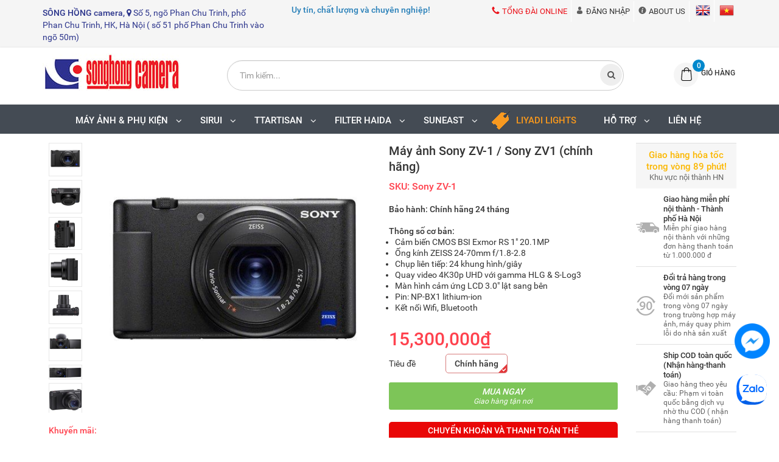

--- FILE ---
content_type: text/html; charset=utf-8
request_url: https://songhongcamera.com/products/may-anh-sony-zv-1-chinh-hang
body_size: 61705
content:
<!doctype html>
<!--[if lt IE 7]><html class="no-js ie6 oldie" lang="en"><![endif]-->
<!--[if IE 7]><html class="no-js ie7 oldie" lang="en"><![endif]-->
<!--[if IE 8]><html class="no-js ie8 oldie" lang="en"><![endif]-->
<!--[if gt IE 8]><!-->
<html lang="en">
	<!--<![endif]-->

	<head>
		<link rel="shortcut icon" href="//theme.hstatic.net/1000234350/1001106677/14/favicon.png?v=362" type="image/png" />
		<meta charset="utf-8" />
		<!--[if IE]><meta http-equiv='X-UA-Compatible' content='IE=edge,chrome=1' /><![endif]-->
		<title>
			Máy ảnh Sony ZV1 (Chính hãng) &ndash; SÔNG HỒNG CAMERA
		</title>
		
		<meta name="description" content="Khuyến mãi:Tặng thẻ nhớ SD 16Gb, túi Sony chính hãngTặng gói bảo dưỡng, vệ sinh Máy ảnh 12 ThángMiễn phí miếng dán màn hình từ tính chống xước#### Bảo hành: 24 Tháng tại Sony Việt NamThông số cơ bản:Cảm biến CMOS BSI Exmor RS 1" 20.1MPỐng kính ZEISS 24-70mm f/1.8-2.8Chụp liên tiếp: 24 khung hình/giâyQuay video 4K30p UH" />
		
		<meta content='width=device-width, initial-scale=1.0, maximum-scale=2.0, user-scalable=0' name='viewport' />
		<link rel="canonical" href="https://songhongcamera.com/products/may-anh-sony-zv-1-chinh-hang" />
		


  <meta property="og:type" content="product" />
  <meta property="og:title" content="M&#225;y ảnh Sony ZV-1 / Sony ZV1 (ch&#237;nh h&#227;ng)" />
  <meta property="og:image" content="http://product.hstatic.net/1000234350/product/may-anh-sony-zv1_1__187b596c132c416795f35c33d75c5ab4_large_7ec28c22984e425ea315fb1b1f8cdd96_grande.jpg" />
  <meta property="og:image:secure_url" content="https://product.hstatic.net/1000234350/product/may-anh-sony-zv1_1__187b596c132c416795f35c33d75c5ab4_large_7ec28c22984e425ea315fb1b1f8cdd96_grande.jpg" />
  <meta property="og:price:amount" content="15,300,000₫" />
  <meta property="og:price:currency" content="VND" />




<meta property="og:description" content="Khuyến m&#227;i:Tặng thẻ nhớ SD 16Gb, t&#250;i Sony ch&#237;nh h&#227;ngTặng g&#243;i bảo dưỡng, vệ sinh M&#225;y ảnh 12 Th&#225;ngMiễn ph&#237; miếng d&#225;n m&#224;n h&#236;nh từ t&#237;nh chống xước#### Bảo h&#224;nh: 24 Th&#225;ng tại Sony Việt NamTh&#244;ng số cơ bản:Cảm biến CMOS BSI Exmor RS 1&quot;&#160;20.1MPỐng k&#237;nh ZEISS 24-70mm f/1.8-2.8Chụp li&#234;n tiếp: 24 khung h&#236;nh/gi&#226;yQuay video 4K30p UH" />

<meta property="og:url" content="https://songhongcamera.com/products/may-anh-sony-zv-1-chinh-hang" />
<meta property="og:site_name" content="SÔNG HỒNG CAMERA" />
		<!---------------- Javascript ----------------->
<script src="//hstatic.net/0/0/global/design/js/jquery.min.1.11.0.js"></script>
<script src='//theme.hstatic.net/1000234350/1001106677/14/bootstrap.min.js?v=362' type='text/javascript'></script>
<script src='https://cdn.hstatic.net/shared/option_selection.js' type='text/javascript'></script>
<script src='https://cdn.hstatic.net/shared/api.jquery.js' type='text/javascript'></script>


<script data-target=".product-resize" data-parent=".box-product-lists" data-img-box=".image-resize" src="//hstatic.net/0/0/global/design/js/fixheightproductv2.js"></script>
<script src='//theme.hstatic.net/1000234350/1001106677/14/owl.carousel.js?v=362' type='text/javascript'></script>
<script src='//theme.hstatic.net/1000234350/1001106677/14/jquery.cookie.js?v=362' type='text/javascript'></script>
<script>
var formatMoney = '{{amount}}₫';
</script>
<script src='//theme.hstatic.net/1000234350/1001106677/14/jquery-ui.min.js?v=362' type='text/javascript'></script>

<script src='//theme.hstatic.net/1000234350/1001106677/14/jquery.mThumbnailScroller.js?v=362' type='text/javascript'></script>
<script src='//theme.hstatic.net/1000234350/1001106677/14/jquery.elevatezoom.js?v=362' type='text/javascript'></script>
<script src='//theme.hstatic.net/1000234350/1001106677/14/bootstrap-tabdrop.js?v=362' type='text/javascript'></script>

<script src='//theme.hstatic.net/1000234350/1001106677/14/jquery.countdown.js?v=362' type='text/javascript'></script>
<script src="//theme.hstatic.net/1000234350/1001106677/14/velocity.js?v=362" async="true"></script>
<script src='//theme.hstatic.net/1000234350/1001106677/14/jquery.fancybox.js?v=362' type='text/javascript'></script>
<link href='//theme.hstatic.net/1000234350/1001106677/14/jquery.fancybox.css?v=362' rel='stylesheet' type='text/css'  media='all'  />
<script src='//theme.hstatic.net/1000234350/1001106677/14/script.js?v=362' type='text/javascript'></script>
<!---------------- CSS ----------------->
<link href='//theme.hstatic.net/1000234350/1001106677/14/bootstrap.min.css?v=362' rel='stylesheet' type='text/css'  media='all'  />
<link href='//theme.hstatic.net/1000234350/1001106677/14/owl.carosel.css?v=362' rel='stylesheet' type='text/css'  media='all'  />
<link href='//hstatic.net/0/global/design/css/font-awesome.min.css' rel='stylesheet' type='text/css' media='all' />
<!---------------- Icon Svg ----------------->
<svg xmlns="http://www.w3.org/2000/svg" class="hidden">	
	<symbol id="icon-phone-header"><svg xmlns="http://www.w3.org/2000/svg" viewBox="0 0 485.213 485.212"><g><path d="M242.607,0C108.629,0,0.001,108.628,0.001,242.606c0,133.976,108.628,242.606,242.606,242.606   c133.978,0,242.604-108.631,242.604-242.606C485.212,108.628,376.585,0,242.607,0z M370.719,353.989l-19.425,19.429   c-3.468,3.463-13.623,5.624-13.949,5.624c-61.452,0.536-120.621-23.602-164.095-67.08c-43.593-43.618-67.759-102.998-67.11-164.657   c0-0.028,2.224-9.892,5.689-13.324l19.424-19.427c7.108-7.141,20.762-10.368,30.327-7.168l4.086,1.363   c9.537,3.197,19.55,13.742,22.185,23.457l9.771,35.862c2.635,9.743-0.919,23.604-8.025,30.712l-12.97,12.972   c12.734,47.142,49.723,84.138,96.873,96.903l12.965-12.975c7.141-7.141,20.997-10.692,30.719-8.061l35.857,9.806   c9.717,2.67,20.26,12.62,23.456,22.154l1.363,4.145C381.028,333.262,377.826,346.913,370.719,353.989z" /></g></svg></symbol>
	<symbol id="icon-phone-service"><svg xmlns="http://www.w3.org/2000/svg" xmlns:xlink="http://www.w3.org/1999/xlink" version="1.1" id="Capa_1" x="0px" y="0px" viewBox="0 0 473.806 473.806" style="enable-background:new 0 0 473.806 473.806;" xml:space="preserve"><g><path d="M374.456,293.506c-9.7-10.1-21.4-15.5-33.8-15.5c-12.3,0-24.1,5.3-34.2,15.4l-31.6,31.5c-2.6-1.4-5.2-2.7-7.7-4    c-3.6-1.8-7-3.5-9.9-5.3c-29.6-18.8-56.5-43.3-82.3-75c-12.5-15.8-20.9-29.1-27-42.6c8.2-7.5,15.8-15.3,23.2-22.8    c2.8-2.8,5.6-5.7,8.4-8.5c21-21,21-48.2,0-69.2l-27.3-27.3c-3.1-3.1-6.3-6.3-9.3-9.5c-6-6.2-12.3-12.6-18.8-18.6    c-9.7-9.6-21.3-14.7-33.5-14.7s-24,5.1-34,14.7c-0.1,0.1-0.1,0.1-0.2,0.2l-34,34.3c-12.8,12.8-20.1,28.4-21.7,46.5    c-2.4,29.2,6.2,56.4,12.8,74.2c16.2,43.7,40.4,84.2,76.5,127.6c43.8,52.3,96.5,93.6,156.7,122.7c23,10.9,53.7,23.8,88,26    c2.1,0.1,4.3,0.2,6.3,0.2c23.1,0,42.5-8.3,57.7-24.8c0.1-0.2,0.3-0.3,0.4-0.5c5.2-6.3,11.2-12,17.5-18.1c4.3-4.1,8.7-8.4,13-12.9    c9.9-10.3,15.1-22.3,15.1-34.6c0-12.4-5.3-24.3-15.4-34.3L374.456,293.506z M410.256,398.806    C410.156,398.806,410.156,398.906,410.256,398.806c-3.9,4.2-7.9,8-12.2,12.2c-6.5,6.2-13.1,12.7-19.3,20    c-10.1,10.8-22,15.9-37.6,15.9c-1.5,0-3.1,0-4.6-0.1c-29.7-1.9-57.3-13.5-78-23.4c-56.6-27.4-106.3-66.3-147.6-115.6    c-34.1-41.1-56.9-79.1-72-119.9c-9.3-24.9-12.7-44.3-11.2-62.6c1-11.7,5.5-21.4,13.8-29.7l34.1-34.1c4.9-4.6,10.1-7.1,15.2-7.1    c6.3,0,11.4,3.8,14.6,7c0.1,0.1,0.2,0.2,0.3,0.3c6.1,5.7,11.9,11.6,18,17.9c3.1,3.2,6.3,6.4,9.5,9.7l27.3,27.3    c10.6,10.6,10.6,20.4,0,31c-2.9,2.9-5.7,5.8-8.6,8.6c-8.4,8.6-16.4,16.6-25.1,24.4c-0.2,0.2-0.4,0.3-0.5,0.5    c-8.6,8.6-7,17-5.2,22.7c0.1,0.3,0.2,0.6,0.3,0.9c7.1,17.2,17.1,33.4,32.3,52.7l0.1,0.1c27.6,34,56.7,60.5,88.8,80.8    c4.1,2.6,8.3,4.7,12.3,6.7c3.6,1.8,7,3.5,9.9,5.3c0.4,0.2,0.8,0.5,1.2,0.7c3.4,1.7,6.6,2.5,9.9,2.5c8.3,0,13.5-5.2,15.2-6.9    l34.2-34.2c3.4-3.4,8.8-7.5,15.1-7.5c6.2,0,11.3,3.9,14.4,7.3c0.1,0.1,0.1,0.1,0.2,0.2l55.1,55.1    C420.456,377.706,420.456,388.206,410.256,398.806z" /><path d="M256.056,112.706c26.2,4.4,50,16.8,69,35.8s31.3,42.8,35.8,69c1.1,6.6,6.8,11.2,13.3,11.2c0.8,0,1.5-0.1,2.3-0.2    c7.4-1.2,12.3-8.2,11.1-15.6c-5.4-31.7-20.4-60.6-43.3-83.5s-51.8-37.9-83.5-43.3c-7.4-1.2-14.3,3.7-15.6,11    S248.656,111.506,256.056,112.706z" /><path d="M473.256,209.006c-8.9-52.2-33.5-99.7-71.3-137.5s-85.3-62.4-137.5-71.3c-7.3-1.3-14.2,3.7-15.5,11    c-1.2,7.4,3.7,14.3,11.1,15.6c46.6,7.9,89.1,30,122.9,63.7c33.8,33.8,55.8,76.3,63.7,122.9c1.1,6.6,6.8,11.2,13.3,11.2    c0.8,0,1.5-0.1,2.3-0.2C469.556,223.306,474.556,216.306,473.256,209.006z" /></g></svg></symbol>
	<symbol id="icon-cart-header"><svg xmlns="http://www.w3.org/2000/svg" xmlns:xlink="http://www.w3.org/1999/xlink" viewBox="0 0 446.853 446.853"><g><path d="M444.274,93.36c-2.558-3.666-6.674-5.932-11.145-6.123L155.942,75.289c-7.953-0.348-14.599,5.792-14.939,13.708   c-0.338,7.913,5.792,14.599,13.707,14.939l258.421,11.14L362.32,273.61H136.205L95.354,51.179   c-0.898-4.875-4.245-8.942-8.861-10.753L19.586,14.141c-7.374-2.887-15.695,0.735-18.591,8.1c-2.891,7.369,0.73,15.695,8.1,18.591   l59.491,23.371l41.572,226.335c1.253,6.804,7.183,11.746,14.104,11.746h6.896l-15.747,43.74c-1.318,3.664-0.775,7.733,1.468,10.916   c2.24,3.184,5.883,5.078,9.772,5.078h11.045c-6.844,7.617-11.045,17.646-11.045,28.675c0,23.718,19.299,43.012,43.012,43.012   s43.012-19.294,43.012-43.012c0-11.028-4.201-21.058-11.044-28.675h93.777c-6.847,7.617-11.047,17.646-11.047,28.675   c0,23.718,19.294,43.012,43.012,43.012c23.719,0,43.012-19.294,43.012-43.012c0-11.028-4.2-21.058-11.042-28.675h13.432   c6.6,0,11.948-5.349,11.948-11.947c0-6.6-5.349-11.948-11.948-11.948H143.651l12.902-35.843h216.221   c6.235,0,11.752-4.028,13.651-9.96l59.739-186.387C447.536,101.679,446.832,97.028,444.274,93.36z M169.664,409.814   c-10.543,0-19.117-8.573-19.117-19.116s8.574-19.117,19.117-19.117s19.116,8.574,19.116,19.117S180.207,409.814,169.664,409.814z    M327.373,409.814c-10.543,0-19.116-8.573-19.116-19.116s8.573-19.117,19.116-19.117s19.116,8.574,19.116,19.117   S337.916,409.814,327.373,409.814z"/></g></svg></symbol>
	<symbol id="icon-scrollUp-bottom"><svg xmlns="http://www.w3.org/2000/svg" xmlns:xlink="http://www.w3.org/1999/xlink" viewBox="0 0 358.012 358.012"><g><path d="M179.006,358.012c98.865,0,179.006-80.141,179.006-179.006S277.871,0,179.006,0S0,80.141,0,179.006   S80.141,358.012,179.006,358.012z M84.795,234.54l-8.437-8.437L179,123.455l102.66,102.66l-8.437,8.437L179,140.335L84.795,234.54z"/></g></svg></symbol>
	<symbol id="icon-search-filter"><svg xmlns="http://www.w3.org/2000/svg" xmlns:xlink="http://www.w3.org/1999/xlink" viewBox="0 0 483.083 483.083"><g><path d="M332.74,315.35c30.883-33.433,50.15-78.2,50.15-127.5C382.89,84.433,298.74,0,195.04,0S7.19,84.433,7.19,187.85    S91.34,375.7,195.04,375.7c42.217,0,81.033-13.883,112.483-37.4l139.683,139.683c3.4,3.4,7.65,5.1,11.9,5.1s8.783-1.7,11.9-5.1    c6.517-6.517,6.517-17.283,0-24.083L332.74,315.35z M41.19,187.85C41.19,103.133,110.04,34,195.04,34    c84.717,0,153.85,68.85,153.85,153.85S280.04,341.7,195.04,341.7S41.19,272.567,41.19,187.85z"/></g></svg></symbol>
	<symbol id="icon-right-button-addcartfast"><svg xmlns="http://www.w3.org/2000/svg" xmlns:xlink="http://www.w3.org/1999/xlink" viewBox="0 0 16 16"><path d="M4 13h2l5-5-5-5h-2l5 5z"/></svg></symbol>
	<symbol id="icon-left-owlCarousel"><svg xmlns="http://www.w3.org/2000/svg" viewBox="0 0 462.73 792.03"><g><path d="M164.7,396a32.63,32.63,0,0,0,9.44,25.09L570.49,782.33a33.43,33.43,0,0,0,47.1,0,33,33,0,0,0,0-46.87L245.18,396,617.62,56.58a33,33,0,0,0,0-46.87,33.43,33.43,0,0,0-47.1,0L174.17,370.9A32.91,32.91,0,0,0,164.7,396Z" transform="translate(-164.65 0)"/></g></svg></symbol>
	<symbol id="icon-right-owlCarousel"><svg xmlns="http://www.w3.org/2000/svg" viewBox="0 0 462.73 792.03"><g><path d="M617.86,370.9L221.51,9.7a33.43,33.43,0,0,0-47.1,0,33,33,0,0,0,0,46.87L546.85,396,174.44,735.45a33,33,0,0,0,0,46.87,33.43,33.43,0,0,0,47.1,0L617.89,421.14A32.63,32.63,0,0,0,627.33,396,32.91,32.91,0,0,0,617.86,370.9Z" transform="translate(-164.65 0)"/></g></svg></symbol>
	<symbol id="icon-backUrl"><svg xmlns="http://www.w3.org/2000/svg" viewBox="0 0 90 90"><g><path d="M90,79c0,0-10-48.667-53.875-48.667V11L0,43.276l36.125,33.455V54.94    C59.939,54.94,77.582,57.051,90,79z" s/></g></svg></symbol>
	<symbol id="icon-delete"><svg xmlns="http://www.w3.org/2000/svg" xmlns:xlink="http://www.w3.org/1999/xlink" viewBox="0 0 19.342 19.342"><g><path d="M2.833,4.491c0,0,0.513,0.491,0.513,0.776v12.568c0,0.832,0.736,1.507,1.645,1.507h9.362    c0.908,0,1.644-0.675,1.644-1.507V5.268c0-0.286,0.515-0.776,0.515-0.776V2.969H2.833V4.491z M12.36,6.23h1.223v9.705H12.36V6.23z     M9.086,6.23h1.22v9.705h-1.22V6.23z M6.137,6.23h1.221v9.705H6.137V6.23z" /><path d="M17.108,1.711h-3.791C13.128,0.74,12.201,0,11.087,0H8.257C7.143,0,6.216,0.74,6.027,1.711H2.235    v0.93h14.873V1.711z M7.297,1.711c0.156-0.344,0.528-0.586,0.96-0.586h2.829c0.433,0,0.804,0.243,0.961,0.586H7.297z" /></g></svg></symbol>
	<symbol id="icon-list-products"><svg xmlns="http://www.w3.org/2000/svg" xmlns:xlink="http://www.w3.org/1999/xlink" viewBox="0 0 511.626 511.626"><g><path d="M63.953,164.453H9.135c-2.474,0-4.615,0.9-6.423,2.709C0.903,168.972,0,171.114,0,173.589v54.817    c0,2.473,0.903,4.619,2.712,6.424c1.809,1.803,3.949,2.712,6.423,2.712h54.818c2.474,0,4.615-0.905,6.423-2.712    c1.809-1.809,2.712-3.951,2.712-6.424v-54.817c0-2.475-0.904-4.617-2.712-6.427C68.568,165.356,66.427,164.453,63.953,164.453z" /><path d="M63.953,383.722H9.135c-2.474,0-4.615,0.896-6.423,2.707C0.903,388.238,0,390.378,0,392.854v54.82    c0,2.471,0.903,4.609,2.712,6.42c1.809,1.813,3.949,2.714,6.423,2.714h54.818c2.474,0,4.615-0.903,6.423-2.714    c1.809-1.807,2.712-3.949,2.712-6.42v-54.82c0-2.477-0.904-4.616-2.712-6.426C68.568,384.625,66.427,383.722,63.953,383.722z" /><path d="M63.953,274.082H9.135c-2.474,0-4.615,0.91-6.423,2.714S0,280.749,0,283.22v54.815c0,2.478,0.903,4.62,2.712,6.427    c1.809,1.808,3.949,2.707,6.423,2.707h54.818c2.474,0,4.615-0.896,6.423-2.707c1.809-1.807,2.712-3.949,2.712-6.427V283.22    c0-2.471-0.904-4.613-2.712-6.424C68.568,274.989,66.427,274.082,63.953,274.082z" /><path d="M63.953,54.817H9.135c-2.474,0-4.615,0.903-6.423,2.712S0,61.479,0,63.953v54.817c0,2.475,0.903,4.615,2.712,6.424    s3.949,2.712,6.423,2.712h54.818c2.474,0,4.615-0.9,6.423-2.712c1.809-1.809,2.712-3.949,2.712-6.424V63.953    c0-2.475-0.904-4.615-2.712-6.424C68.568,55.725,66.427,54.817,63.953,54.817z" /><path d="M502.49,383.722H118.771c-2.474,0-4.615,0.896-6.423,2.707c-1.809,1.81-2.712,3.949-2.712,6.426v54.82    c0,2.471,0.903,4.609,2.712,6.42c1.809,1.813,3.946,2.714,6.423,2.714H502.49c2.478,0,4.616-0.903,6.427-2.714    c1.81-1.811,2.71-3.949,2.71-6.42v-54.82c0-2.477-0.903-4.616-2.71-6.426C507.106,384.625,504.967,383.722,502.49,383.722z" /><path d="M502.49,274.082H118.771c-2.474,0-4.615,0.91-6.423,2.714s-2.712,3.953-2.712,6.424v54.815    c0,2.478,0.903,4.62,2.712,6.427c1.809,1.808,3.946,2.707,6.423,2.707H502.49c2.478,0,4.616-0.896,6.427-2.707    c1.81-1.807,2.71-3.949,2.71-6.427V283.22c0-2.471-0.903-4.613-2.71-6.424C507.106,274.992,504.967,274.082,502.49,274.082z" /><path d="M508.917,57.529c-1.811-1.805-3.949-2.712-6.427-2.712H118.771c-2.474,0-4.615,0.903-6.423,2.712    s-2.712,3.949-2.712,6.424v54.817c0,2.475,0.903,4.615,2.712,6.424s3.946,2.712,6.423,2.712H502.49c2.478,0,4.616-0.9,6.427-2.712    c1.81-1.809,2.71-3.949,2.71-6.424V63.953C511.626,61.479,510.723,59.338,508.917,57.529z" /><path d="M502.49,164.453H118.771c-2.474,0-4.615,0.9-6.423,2.709c-1.809,1.81-2.712,3.952-2.712,6.427v54.817    c0,2.473,0.903,4.615,2.712,6.424c1.809,1.803,3.946,2.712,6.423,2.712H502.49c2.478,0,4.616-0.905,6.427-2.712    c1.81-1.809,2.71-3.951,2.71-6.424v-54.817c0-2.475-0.903-4.617-2.71-6.427C507.106,165.356,504.967,164.453,502.49,164.453z" /></g></svg></symbol>
	<symbol id="icon-grid-products"><svg xmlns="http://www.w3.org/2000/svg" xmlns:xlink="http://www.w3.org/1999/xlink" viewBox="0 0 80.538 80.538"><g><path d="M0,21.965h21.965V0H0V21.965z M29.287,21.965h21.965V0H29.287V21.965z M58.573,0v21.965h21.965V0H58.573z M0,51.251     h21.965V29.287H0V51.251z M29.287,51.251h21.965V29.287H29.287V51.251z M58.573,51.251h21.965V29.287H58.573V51.251z M0,80.538     h21.965V58.573H0V80.538z M29.287,80.538h21.965V58.573H29.287V80.538z M58.573,80.538h21.965V58.573H58.573V80.538z" /></g></svg></symbol>
	<symbol id="icon-viewmore"><svg xmlns="http://www.w3.org/2000/svg" xmlns:xlink="http://www.w3.org/1999/xlink" viewBox="0 0 26.677 26.677"><g><path d="M0.462,21.883C0.192,21.826,0,21.59,0,21.32C0,11.97,11.1,9.98,13.675,9.644V5.355c0-0.211,0.117-0.406,0.306-0.504   c0.188-0.1,0.413-0.086,0.588,0.027l11.858,7.984c0.156,0.105,0.25,0.281,0.25,0.477c0,0.189-0.094,0.365-0.25,0.473l-11.854,7.983   c-0.176,0.115-0.402,0.127-0.59,0.029c-0.188-0.1-0.303-0.297-0.303-0.506v-4.617c-1.867,0.014-3.409,0.098-4.696,0.252   c-6.166,0.729-7.813,4.432-7.883,4.59l0,0c-0.093,0.213-0.302,0.35-0.526,0.35C0.538,21.892,0.497,21.89,0.462,21.883z" /></g></svg></symbol>
	<symbol id="icon-listmenu"><svg xmlns="http://www.w3.org/2000/svg" xmlns:xlink="http://www.w3.org/1999/xlink" viewBox="0 0 344.339 344.339"><g><rect y="46.06" width="344.339" height="49.52"/></g><g><rect y="156.506" width="344.339" height="49.52"/></g><g><rect y="268.748" width="344.339" height="49.531"/></g></svg></symbol>
	<symbol id="icon-giaycaogot"><svg xmlns="http://www.w3.org/2000/svg" xmlns:xlink="http://www.w3.org/1999/xlink" viewBox="0 0 61.114 61.114"><g><path d="M45.507,40.181c-3.754,1.176-7.732,1.296-11.46-0.175c-3.413-1.348-6.008-4.152-8.215-6.979    c-2.827-3.618-5.262-7.536-8.025-11.204c-3.275-4.346-6.734-8.544-10.196-12.741C4.959,10.792-3.491,17.186,1.6,26.593    c5.989,11.068,2.083,24.088,2.995,24.74c0.912,0.65,2.734,0.13,2.734,0.13c-1.562-18.62,0-20.183,0-20.183    c12.5-4.296,13.802,20.183,28.125,20.834c14.322,0.65,25.65-4.665,25.65-4.665C61.485,42.925,48.881,43.357,45.507,40.181z"/><path d="M33.341,38.527c3.601,1.812,7.546,1.876,11.319,0.817c-3.193-2.327-10.262,2.306-18.712-10.798    C18.144,16.442,10.641,10.34,8.804,8.945c5.64,6.949,11.043,13.994,16.255,21.289C27.292,33.359,29.818,36.756,33.341,38.527z"/></g></svg></symbol>
	<symbol id="icon-user"><svg xmlns="http://www.w3.org/2000/svg" xmlns:xlink="http://www.w3.org/1999/xlink" viewBox="0 0 45.538 45.538"><path d="M6.524,39.935l-0.016,0.111l0,0V43.3H39.03v-2.746l-0.032-0.413c-0.206-2.444-1.27-4.714-2.968-6.635  c-1.619-1.841-3.825-3.349-6.397-4.349c-0.841,0.841-1.809,1.524-2.857,2.032c-1.238,0.587-2.587,0.921-4,0.921  c-1.476,0-2.873-0.349-4.143-0.984c-1.079-0.54-2.079-1.286-2.936-2.19c-2.587,0.936-4.793,2.397-6.397,4.222  c-1.651,1.873-2.667,4.159-2.778,6.635l0,0V39.935L6.524,39.935z M22.777,0c2.984,0,5.666,1.555,7.587,4.047  c1.857,2.413,3.016,5.73,3.016,9.381c0,3.651-1.159,6.968-3.016,9.381c-1.921,2.508-4.603,4.048-7.587,4.048  c-2.984,0-5.682-1.54-7.603-4.048c-1.857-2.413-3.016-5.73-3.016-9.381c0-3.651,1.159-6.968,3.016-9.381  C17.095,1.555,19.793,0,22.777,0L22.777,0z M28.602,5.413c-1.508-1.952-3.571-3.175-5.825-3.175c-2.27,0-4.333,1.222-5.841,3.175  c-1.571,2.032-2.54,4.873-2.54,8.016c0,3.143,0.968,5.984,2.54,8.016c1.508,1.968,3.571,3.174,5.841,3.174  c2.254,0,4.317-1.206,5.825-3.174c1.571-2.032,2.54-4.873,2.54-8.016C31.142,10.285,30.174,7.444,28.602,5.413L28.602,5.413z   M4.35,38.935c0.302-2.714,1.46-5.19,3.286-7.254c2-2.286,4.809-4.079,8.063-5.111l0.714-0.222l0.476,0.587  c0.778,0.921,1.698,1.667,2.73,2.19c0.968,0.476,2.032,0.746,3.159,0.746c1.079,0,2.111-0.254,3.047-0.698  c0.984-0.476,1.889-1.175,2.667-2.063l0.492-0.556l0.714,0.238c3.222,1.127,6,2.952,8,5.238c1.778,2,2.984,4.365,3.397,6.905h0.175  v1.111v4.381v1.111h-1.127H5.397H4.27v-1.111v-4.381v-1.111H4.35z"/></svg></symbol>
	<symbol id="icon-list-article"><svg xmlns="http://www.w3.org/2000/svg" xmlns:xlink="http://www.w3.org/1999/xlink" version="1.1" id="Capa_1" x="0px" y="0px" viewBox="0 0 487.867 487.867" xml:space="preserve"><path d="M482.867,99.557h-48.097v-34.83c0-2.762-2.238-5-5-5H5c-2.762,0-5,2.238-5,5v330.881c0,17.938,14.595,32.533,32.533,32.533  h423.785c17.396,0,31.549-14.152,31.549-31.548V104.557C487.867,101.795,485.629,99.557,482.867,99.557z M477.867,396.593  c0,11.882-9.667,21.548-21.549,21.548s-21.548-9.666-21.548-21.548v-13.847c0-2.762-2.238-5-5-5s-5,2.238-5,5v13.847  c0,8.326,3.248,15.904,8.536,21.548H32.533C20.108,418.141,10,408.032,10,395.607V69.727h414.771V336.05c0,2.762,2.238,5,5,5  s5-2.238,5-5V109.557h43.097V396.593z M204.111,126.105H44.822c-2.762,0-5,2.238-5,5v119.461c0,2.762,2.238,5,5,5h159.289  c2.762,0,5-2.238,5-5V131.105C209.111,128.344,206.873,126.105,204.111,126.105z M199.111,245.566H49.822V136.105h149.289V245.566z   M225.659,131.105c0-2.762,2.238-5,5-5h159.289c2.762,0,5,2.238,5,5s-2.238,5-5,5H230.659  C227.897,136.105,225.659,133.867,225.659,131.105z M225.659,170.937c0-2.762,2.238-5,5-5h159.289c2.762,0,5,2.238,5,5s-2.238,5-5,5  H230.659C227.897,175.937,225.659,173.698,225.659,170.937z M225.659,210.768c0-2.762,2.238-5,5-5h159.289c2.762,0,5,2.238,5,5  s-2.238,5-5,5H230.659C227.897,215.768,225.659,213.529,225.659,210.768z M230.659,255.598c-2.762,0-5-2.238-5-5s2.238-5,5-5  h159.289c2.762,0,5,2.238,5,5s-2.238,5-5,5H230.659z M209.111,290.429c0,2.762-2.238,5-5,5H44.822c-2.762,0-5-2.238-5-5s2.238-5,5-5  h159.289C206.873,285.429,209.111,287.667,209.111,290.429z M209.111,330.229c0,2.762-2.238,5-5,5H44.822c-2.762,0-5-2.238-5-5  s2.238-5,5-5h159.289C206.873,325.229,209.111,327.467,209.111,330.229z M209.111,370.028c0,2.762-2.238,5-5,5H44.822  c-2.762,0-5-2.238-5-5s2.238-5,5-5h159.289C206.873,365.028,209.111,367.267,209.111,370.028z M396.845,290.429c0,2.762-2.238,5-5,5  H232.556c-2.762,0-5-2.238-5-5s2.238-5,5-5h159.289C394.606,285.429,396.845,287.667,396.845,290.429z M396.845,330.229  c0,2.762-2.238,5-5,5H232.556c-2.762,0-5-2.238-5-5s2.238-5,5-5h159.289C394.606,325.229,396.845,327.467,396.845,330.229z   M396.845,370.028c0,2.762-2.238,5-5,5H232.556c-2.762,0-5-2.238-5-5s2.238-5,5-5h159.289  C394.606,365.028,396.845,367.267,396.845,370.028z" /></svg></symbol>
	<symbol id="icon-service-transport"><svg xmlns="http://www.w3.org/2000/svg" xmlns:xlink="http://www.w3.org/1999/xlink" version="1.1" id="Capa_1" viewBox="0 0 612 612" style="enable-background:new 0 0 612 612;" xml:space="preserve"><g><path d="M612,338.19v55.625c0,13.877-11.249,25.125-25.126,25.125h-26.885c-4.857-33.332-33.585-58.961-68.259-58.961    c-34.59,0-63.317,25.629-68.175,58.961H195.162c-4.857-33.332-33.585-58.961-68.175-58.961s-63.318,25.629-68.175,58.961H25.143    c-13.876,0-25.125-11.248-25.125-25.125V338.19H612z M173.067,203.958h-14.313l-5.259,27.155h13.945    c9.292,0,16.996-6.363,16.996-17.004C184.436,207.631,180.159,203.958,173.067,203.958z M543.892,428.907    c0,28.729-23.367,52.094-52.095,52.094c-28.811,0-52.178-23.367-52.178-52.094c0-28.811,23.367-52.178,52.178-52.178    C520.524,376.729,543.892,400.097,543.892,428.907z M517.845,428.907c0-14.404-11.726-26.047-26.047-26.047    c-14.405,0-26.048,11.643-26.048,26.047c0,14.322,11.643,26.049,26.048,26.049C506.119,454.956,517.845,443.229,517.845,428.907z     M179.063,428.907c0,28.729-23.283,52.094-52.094,52.094s-52.094-23.367-52.094-52.094c0-28.811,23.284-52.178,52.094-52.178    S179.063,400.097,179.063,428.907z M153.017,428.907c0-14.404-11.642-26.047-26.046-26.047c-14.406,0-26.047,11.643-26.047,26.047    c0,14.322,11.642,26.049,26.047,26.049C141.375,454.956,153.017,443.229,153.017,428.907z M611.982,324.302H0V156.125    c0-13.903,11.307-25.125,25.125-25.125h379.736c13.903,0,25.126,11.223,25.126,25.125v18.678h49.833    c8.794,0,17.253,3.518,23.534,9.715l98.745,97.656c6.281,6.282,9.883,14.824,9.883,23.786V324.302z M89.184,228.545l4.646-24.586    h34.245l2.568-13.577H80.866l-16.881,86.837H79.64l6.854-35.104h28.863l2.568-13.569H89.184z M180.772,240.649v-0.246    c13.086-4.278,19.81-17.118,19.81-28.986c0-8.923-4.4-15.655-11.745-18.837c-3.541-1.586-7.828-2.2-12.473-2.2h-30.696    l-16.874,86.836h15.769l6.241-32.413h15.655l11.009,32.413h16.874l-11.614-32.168    C181.623,241.876,180.772,240.649,180.772,240.649z M277.113,190.381h-51.854l-16.996,86.837h53.932l2.568-13.577h-38.155    l4.523-23.359h29.231l2.691-13.577h-29.231l4.4-22.746h36.201L277.113,190.381z M347.174,190.381h-51.855l-16.996,86.837h53.933    l2.567-13.577h-38.155l4.523-23.359h29.231l2.691-13.577h-29.232l4.401-22.746h36.2L347.174,190.381z M561.731,278.655    l-77.305-73.787c-0.754-0.669-1.759-1.088-2.764-1.088h-18.174c-2.178,0-3.937,1.759-3.937,3.937v73.787    c0,2.178,1.759,3.936,3.937,3.936h95.562C562.568,285.439,564.327,281.084,561.731,278.655z" /></g></svg></symbol>
	<symbol id="icon-service-change"><svg xmlns="http://www.w3.org/2000/svg" xmlns:xlink="http://www.w3.org/1999/xlink" version="1.1" id="Capa_1" x="0px" y="0px" viewBox="0 0 492.137 492.137" style="enable-background:new 0 0 492.137 492.137;" xml:space="preserve"><g><path d="M153.147,77.396c38.885-38.88,98.156-45.054,143.668-18.795l-11.98,11.979c-3.447,3.439-4.475,8.597-2.615,13.094   c1.858,4.465,6.225,7.409,11.1,7.399l53.076-0.022c6.627,0,12.012-5.389,12.012-12.003V25.991c0-4.891-2.918-9.254-7.393-11.105   c-4.52-1.852-9.667-0.826-13.099,2.607l-17.144,17.15C261.856-4.1,181.702,2.403,129.927,54.176   c-6.418,6.414-6.418,16.806,0,23.221C136.34,83.809,146.729,83.809,153.147,77.396z" /><path d="M346.797,414.734c-38.886,38.878-98.158,45.054-143.668,18.792l11.98-11.978c3.446-3.44,4.475-8.594,2.616-13.094   c-1.864-4.465-6.227-7.406-11.102-7.399l-53.076,0.024c-6.626,0-12.011,5.388-12.011,12.002v53.057   c0,4.891,2.917,9.253,7.393,11.105c4.518,1.852,9.667,0.826,13.099-2.607l17.143-17.15c25.223,16.582,54.332,24.887,83.452,24.887   c38.89,0,77.775-14.809,107.395-44.419c6.417-6.415,6.417-16.807,0-23.22C363.603,408.318,353.215,408.318,346.797,414.734z" /><path d="M188.888,331.977c3.273-3.293,5.083-7.664,5.083-12.291V135.952c0-9.583-7.808-17.384-17.396-17.384H17.4   c-9.598,0-17.4,7.801-17.4,17.384v220.209c0,9.598,7.803,17.398,17.4,17.398h122.708c4.647,0,9.014-1.813,12.297-5.108   L188.888,331.977z M159.189,153.352v148.951h-19.081c-9.588,0-17.4,7.801-17.4,17.383v19.074H34.78V153.352H159.189z" /><path d="M474.736,118.568H315.541c-9.588,0-17.381,7.801-17.381,17.384v220.209c0,9.598,7.793,17.398,17.381,17.398h122.713   c4.648,0,9.01-1.813,12.298-5.108l36.496-36.475c3.273-3.293,5.089-7.664,5.089-12.291V135.952   C492.137,126.369,484.324,118.568,474.736,118.568z M457.336,153.352v148.951h-19.082c-9.593,0-17.386,7.801-17.386,17.383v19.074   h-87.927V153.352H457.336z" /></g></svg></symbol>
	<symbol id="icon-service-recieve-money"><svg xmlns="http://www.w3.org/2000/svg" xmlns:xlink="http://www.w3.org/1999/xlink" version="1.1" id="Capa_1" x="0px" y="0px" viewBox="0 0 354.796 354.796" style="enable-background:new 0 0 354.796 354.796;" xml:space="preserve"><g id="Layer_5_58_"><g><g><path d="M265.442,109.092c-10.602-4.25-13.665-6.82-13.665-11.461c0-3.714,2.813-8.053,10.744-8.053      c7.015,0,12.395,2.766,12.443,2.79c0.566,0.302,1.201,0.463,1.83,0.463c1.535,0,2.893-0.929,3.456-2.367l1.927-4.926      c0.671-1.795-0.347-3.359-1.645-3.92c-4.319-1.88-12.76-3.335-12.846-3.35c-0.136-0.024-0.609-0.125-0.609-0.678l-0.027-7.146      c0-2.152-1.797-3.904-4.003-3.904h-3.457c-2.204,0-4,1.751-4,3.905l0.009,7.513c0,0.576-0.624,0.826-0.852,0.879      c-10.655,2.538-17.314,10.343-17.314,20.188c0,12.273,10.145,17.819,21.099,21.982c8.757,3.438,12.329,6.924,12.329,12.037      c0,5.564-5.059,9.45-12.307,9.45c-6.189,0-14.565-3.923-14.648-3.963c-0.536-0.254-1.104-0.382-1.688-0.382      c-1.594,0-2.982,0.964-3.537,2.457l-1.84,4.982c-0.654,1.86,0.353,3.37,1.642,4.042c5.144,2.679,15.098,4.249,15.541,4.318      c0.119,0.017,0.725,0.23,0.725,0.784v7.48c0,2.152,1.797,3.904,4.004,3.904h3.572c2.208,0,4.005-1.751,4.005-3.904v-7.872      c0-0.736,0.543-0.801,0.655-0.828c11.351-2.55,18.343-10.855,18.343-21.283C285.325,121.518,279.377,114.597,265.442,109.092z" /><path d="M260.979,22.509c-51.816,0-93.818,42.005-93.818,93.818c0,51.814,42.002,93.82,93.818,93.82      c51.814,0,93.817-42.006,93.817-93.82C354.796,64.514,312.793,22.509,260.979,22.509z M260.979,188.404      c-39.808,0-72.076-32.271-72.076-72.076s32.268-72.075,72.076-72.075c39.806,0,72.073,32.27,72.073,72.075      S300.785,188.404,260.979,188.404z"/></g><g><path d="M335.733,255.61c-19.95,11.011-47.389,21.192-74.753,25.484c-24.346,3.818-70.148-5.39-70.148-16.265      c0-4.121,40.17,10.154,64.469,3.671c18.633-4.971,15.988-22.401,5.853-24.7c-10.076-2.287-69.108-23.913-94.323-24.659      c-11.878-0.351-41.203,4.131-55.393,6.442c-4.861,0.791-7.909,0.704-8.213,5.356c-1.412,21.62-4.195,65.832-5.712,88.926      c-0.032,0.488,0.646,7.05,6.061,2.432c5.927-5.054,14.24-10.656,21.929-8.912c12.063,2.737,116.424,21.856,130.819,18.51      c20.593-4.787,78.888-39.334,90.065-50.072C363.711,265.176,350.244,247.601,335.733,255.61z" /><path d="M74.426,224.74l-54.672-2.694c-4.221-0.208-8.532,2.973-9.581,7.066l-9.941,90.255c-1.048,4.094,1.55,7.578,5.773,7.741      l60.59-0.006c4.224,0.163,7.942-3.151,8.266-7.365l6.654-86.958C81.837,228.566,78.647,224.948,74.426,224.74z M42.24,315.145      c-8.349,0-15.116-6.768-15.116-15.116c0-8.349,6.768-15.116,15.116-15.116s15.116,6.768,15.116,15.116      C57.356,308.378,50.589,315.145,42.24,315.145z" /></g></g></g></svg></symbol>
	<symbol id="icon-new-product"><svg xmlns="http://www.w3.org/2000/svg" xmlns:xlink="http://www.w3.org/1999/xlink" version="1.1" id="Capa_1" x="0px" y="0px" viewBox="0 0 440.994 440.994" style="enable-background:new 0 0 440.994 440.994;" xml:space="preserve"><g><path d="M435.289,209.037l-53.984-40.794l19.699-64.751c1.312-4.31,0.525-8.984-2.123-12.628    c-2.647-3.643-6.854-5.833-11.356-5.916l-67.672-1.235l-22.065-63.997c-1.469-4.262-4.855-7.587-9.143-8.979    c-4.283-1.393-8.979-0.692-12.675,1.892l-55.475,38.814L165.02,12.627c-3.693-2.583-8.387-3.285-12.674-1.892    c-4.289,1.393-7.672,4.718-9.143,8.979l-22.064,63.996l-67.672,1.236c-4.502,0.083-8.707,2.272-11.355,5.916    c-2.648,3.644-3.436,8.319-2.125,12.628l19.701,64.75L5.705,209.037C2.111,211.751,0,215.995,0,220.497    c0,4.503,2.111,8.746,5.705,11.461l53.984,40.794L39.99,337.502c-1.311,4.31-0.523,8.984,2.125,12.628    c2.648,3.643,6.854,5.833,11.355,5.916l67.672,1.236l22.064,63.996c1.469,4.262,4.854,7.587,9.141,8.979    c4.285,1.394,8.98,0.692,12.674-1.893l55.475-38.814l55.477,38.815c2.443,1.709,5.324,2.595,8.236,2.595    c1.488,0,2.986-0.23,4.438-0.703c4.286-1.393,7.672-4.718,9.141-8.979l22.063-63.996l67.675-1.237    c4.502-0.083,8.707-2.272,11.354-5.916c2.648-3.644,3.437-8.318,2.125-12.628l-19.701-64.749l53.984-40.795    c3.594-2.715,5.705-6.958,5.705-11.461S438.883,211.75,435.289,209.037z M152.298,253.177c0,3.107-2.519,5.625-5.625,5.625h-6.135    c-3.106,0-5.625-2.519-5.625-5.625v-41.355c0-4.653-1.426-8.17-4.356-10.752c-2.966-2.612-7.105-3.938-12.301-3.938    c-5.196,0-9.336,1.325-12.302,3.938c-2.93,2.581-4.355,6.098-4.355,10.751v41.355c0,3.107-2.519,5.625-5.625,5.625h-6.135    c-3.106,0-5.625-2.519-5.625-5.625v-41.355c0-8.647,3.371-16.144,10.021-22.283c6.605-6.096,14.686-9.186,24.021-9.186    s17.415,3.09,24.019,9.186c6.65,6.139,10.023,13.637,10.023,22.284V253.177z M237.93,232.466    c-1.847,5.916-5.064,11.091-9.841,15.824c-7.832,7.832-17.032,11.646-28.109,11.646c-11.076,0-20.275-3.803-28.125-11.625    c-7.852-7.822-11.668-17.036-11.668-28.167c0-11.077,3.814-20.277,11.665-28.127s17.051-11.666,28.128-11.666    c10.369,0,18.82,2.812,25.118,8.357c4.396,3.874,7.551,7.424,9.379,10.554c0.77,1.319,0.971,2.895,0.556,4.365    c-0.416,1.471-1.412,2.708-2.759,3.43l-49.985,26.763c0.578,0.729,1.21,1.438,1.893,2.121c4.396,4.396,9.563,6.533,15.8,6.533    c6.235,0,11.415-2.148,15.836-6.569c2.372-2.372,4.104-5.04,5.148-7.934c0.908-2.508,3.454-4.037,6.092-3.656l6.303,0.905    c1.632,0.234,3.08,1.173,3.959,2.566C238.195,229.183,238.419,230.892,237.93,232.466z M356.78,228.468    c0,8.801-3.137,16.441-9.324,22.71c-6.194,6.278-13.779,9.462-22.545,9.462c-8.856,0-16.606-3.394-23.08-10.097    c-6.475,6.703-14.224,10.097-23.079,10.097c-8.766,0-16.352-3.184-22.547-9.464c-6.186-6.268-9.322-13.908-9.322-22.708v-42.06    c0-3.107,2.52-5.625,5.625-5.625h6.33c3.105,0,5.625,2.519,5.625,5.625v42.06c0,4.495,1.229,7.867,3.758,10.311    c2.557,2.475,6.001,3.676,10.531,3.676c4.525,0,7.956-1.199,10.484-3.665c2.511-2.447,3.729-5.823,3.729-10.321v-42.06    c0-3.107,2.521-5.625,5.625-5.625h6.482c3.105,0,5.625,2.519,5.625,5.625v42.06c0,4.498,1.22,7.874,3.729,10.321    c2.528,2.467,5.959,3.666,10.484,3.666c4.53,0,7.975-1.201,10.529-3.673c2.528-2.447,3.76-5.82,3.76-10.313v-42.06    c0-3.107,2.519-5.625,5.625-5.625h6.33c3.105,0,5.625,2.519,5.625,5.625L356.78,228.468L356.78,228.468z"/><path d="M199.979,197.812c-6.233,0-11.399,2.148-15.795,6.566c-4.085,4.106-6.219,8.847-6.504,14.456l33.687-17.977    C208,198.835,204.183,197.812,199.979,197.812z" /></g></svg></symbol>
</svg>

<link href='//theme.hstatic.net/1000234350/1001106677/14/jquery.ui.theme.css?v=362' rel='stylesheet' type='text/css'  media='all'  />
<link href='//theme.hstatic.net/1000234350/1001106677/14/style.css?v=362' rel='stylesheet' type='text/css'  media='all'  />
<link href='//theme.hstatic.net/1000234350/1001106677/14/style-new.scss.css?v=362' rel='stylesheet' type='text/css'  media='all'  />










		<script type='text/javascript'>
//<![CDATA[
if ((typeof Haravan) === 'undefined') {
  Haravan = {};
}
Haravan.culture = 'vi-VN';
Haravan.shop = 'songhongcamera.myharavan.com';
Haravan.theme = {"name":"07/08/2023 Mai 760501","id":1001106677,"role":"main"};
Haravan.domain = 'songhongcamera.com';
//]]>
</script>
<!-- Global site tag (gtag.js) - Google Ads: 733845228 -->
<script async src="https://www.googletagmanager.com/gtag/js?id=AW-733845228"></script>
<script>
  window.dataLayer = window.dataLayer || [];
  function gtag(){dataLayer.push(arguments);}
  gtag('js', new Date());

  gtag('config', 'AW-733845228');
</script>
<script>
//<![CDATA[
(function() { function asyncLoad() { var urls = ["https://onapp.haravan.com/windowpopup/embed/asset/frontend/windowpopup.js?shop=songhongcamera.myharavan.com&ver=1570521439097","https://onapp.haravan.com/promotionbar/embed/asset/frontend/promotionbar.js?shop=songhongcamera.myharavan.com&ver=1668084989795"];for (var i = 0; i < urls.length; i++) {var s = document.createElement('script');s.type = 'text/javascript';s.async = true;s.src = urls[i];var x = document.getElementsByTagName('script')[0];x.parentNode.insertBefore(s, x);}}window.attachEvent ? window.attachEvent('onload', asyncLoad) : window.addEventListener('load', asyncLoad, false);})();
//]]>
</script>
<script defer src='https://stats.hstatic.net/beacon.min.js' hrv-beacon-t='1000234350'></script><style>.grecaptcha-badge{visibility:hidden;}</style>
<script type='text/javascript'>
window.HaravanAnalytics = window.HaravanAnalytics || {};
window.HaravanAnalytics.meta = window.HaravanAnalytics.meta || {};
window.HaravanAnalytics.meta.currency = 'VND';
var meta = {"page":{"pageType":"product","resourceType":"product","resourceId":1035192069},"product":{"id":1035192069,"type":"Máy ảnh Compact - Siêu bền","title":"Máy ảnh Sony ZV-1 / Sony ZV1 (chính hãng)","price":1530000000.0,"selected_or_first_available_variant":{"id":1077316701,"price":1530000000.0,"title":"Máy ảnh Sony ZV-1 / Sony ZV1 (chính hãng) - Chính hãng","sku":"Sony ZV-1","variant_title":"Chính hãng"},"vendor":"Sony","imageUrl":"https://product.hstatic.net/1000234350/product/may-anh-sony-zv1_1__187b596c132c416795f35c33d75c5ab4_large_7ec28c22984e425ea315fb1b1f8cdd96.jpg","available":true,"handle":"may-anh-sony-zv-1-chinh-hang","not_allow_promotion":false,"variants":[{"id":1077316701,"price":1530000000.0,"title":"Máy ảnh Sony ZV-1 / Sony ZV1 (chính hãng) - Chính hãng","sku":"Sony ZV-1","variant_title":"Chính hãng"}]}};
for (var attr in meta) {
	window.HaravanAnalytics.meta[attr] = meta[attr];
}
window.HaravanAnalytics.AutoTrack = true;
</script>
<script>
//<![CDATA[
window.HaravanAnalytics.ga = "UA-108802237-1";
window.HaravanAnalytics.enhancedEcommerce = false;
(function(i,s,o,g,r,a,m){i['GoogleAnalyticsObject']=r;i[r]=i[r]||function(){
(i[r].q=i[r].q||[]).push(arguments)},i[r].l=1*new Date();a=s.createElement(o),
m=s.getElementsByTagName(o)[0];a.async=1;a.src=g;m.parentNode.insertBefore(a,m)
})(window,document,'script','//www.google-analytics.com/analytics.js','ga');
ga('create', window.HaravanAnalytics.ga, 'auto', {allowLinker: true});
ga('send', 'pageview'); ga('require', 'linker');
                //]]>
                </script>
                <script>
window.HaravanAnalytics.fb = "666894570077341";
//<![CDATA[
!function(f,b,e,v,n,t,s){if(f.fbq)return;n=f.fbq=function(){n.callMethod?
n.callMethod.apply(n,arguments):n.queue.push(arguments)};if(!f._fbq)f._fbq=n;
n.push=n;n.loaded=!0;n.version='2.0';n.queue=[];t=b.createElement(e);t.async=!0;
t.src=v;s=b.getElementsByTagName(e)[0];s.parentNode.insertBefore(t,s)}(window,
document,'script','//connect.facebook.net/en_US/fbevents.js');
// Insert Your Facebook Pixel ID below. 
fbq('init', "666894570077341", {} , {'agent':'plharavan'});
fbq('track', 'PageView');
//]]>
</script>
<noscript><img height='1' width='1' style='display:none' src='https://www.facebook.com/tr?id=666894570077341&amp;ev=PageView&amp;noscript=1'/></noscript><!-- Event snippet for PAGE_VIEW-0-11/10/2020 06:41:23 conversion page -->
<script>
  gtag('event', 'conversion', {'send_to': 'AW-733845228/D9KyCLi4u-gBEOyt9t0C'});
</script>
<script>gtag('event', 'page_view', {
ecomm_pagetype: 'product',
ecomm_prodid: '1077316701',
ecomm_totalvalue: '15300000'
});
</script><span itemscope itemtype='http://schema.org/Product'>
<meta itemprop='name' content='Máy ảnh Sony ZV-1 / Sony ZV1 (chính hãng)'>
<meta itemprop='brand' content='Sony'>
<meta itemprop='image' content='https://product.hstatic.net/1000234350/product/may-anh-sony-zv1_1__187b596c132c416795f35c33d75c5ab4_large_7ec28c22984e425ea315fb1b1f8cdd96.jpg'/>
<span itemprop='offers' itemscope itemtype='http://schema.org/Offer'>
<meta itemprop='priceCurrency' content='VND'/>
<meta itemprop='price' content='15300000'/>
<link itemprop='itemCondition' href='http://schema.org/NewCondition'/>
<link itemprop='availability' href='http://schema.org/InStock'/>
</span>
</span>


		<!-- End Facebook Pixel Code -->
    

		<script>(function(d, s, id) {
				var js, fjs = d.getElementsByTagName(s)[0];
				if (d.getElementById(id)) return;
				js = d.createElement(s); js.id = id;
				js.src = 'https://connect.facebook.net/vi_VN/sdk.js#xfbml=1&version=v2.11&appId=1704410906479178';
				fjs.parentNode.insertBefore(js, fjs);
			}(document, 'script', 'facebook-jssdk'));</script>
		<!-- Global site tag (gtag.js) - Google Analytics -->

		<script async src="https://www.googletagmanager.com/gtag/js?id=UA-120322832-1"></script>

		<script>

			window.dataLayer = window.dataLayer || [];

			function gtag(){dataLayer.push(arguments);}

			gtag('js', new Date());



			gtag('config', 'UA-120322832-1');

		</script>


		<!-- Facebook Pixel Code -->
		<script>
			!function(f,b,e,v,n,t,s)
			{if(f.fbq)return;n=f.fbq=function(){n.callMethod?
				n.callMethod.apply(n,arguments):n.queue.push(arguments)};
			 if(!f._fbq)f._fbq=n;n.push=n;n.loaded=!0;n.version='2.0';
			 n.queue=[];t=b.createElement(e);t.async=!0;
			 t.src=v;s=b.getElementsByTagName(e)[0];
			 s.parentNode.insertBefore(t,s)}(window, document,'script',
																			 'https://connect.facebook.net/en_US/fbevents.js');
			fbq('init', '279582374117018');
			fbq('track', 'PageView');
		</script>
		<noscript><img height="1" width="1" style="display:none" src="https://www.facebook.com/tr?id=279582374117018&ev=PageView&noscript=1"/></noscript>
<meta name="google-site-verification" content="miKZQQ5bkoSr-ScdWZNy-Se-NiZLGT8oPA9XuNL-jWU" />		<!-- End Facebook Pixel Code -->
      <!-- Google Tag Manager -->
      <script>(function(w,d,s,l,i){w[l]=w[l]||[];w[l].push({'gtm.start':
      new Date().getTime(),event:'gtm.js'});var f=d.getElementsByTagName(s)[0],
      j=d.createElement(s),dl=l!='dataLayer'?'&l='+l:'';j.async=true;j.src=
      'https://www.googletagmanager.com/gtm.js?id='+i+dl;f.parentNode.insertBefore(j,f);
      })(window,document,'script','dataLayer','GTM-WCMRFK5C');</script>
      <!-- End Google Tag Manager -->
	</head>
	<body class="hideresponsive">	
        <!-- Google Tag Manager (noscript) -->
        <noscript><iframe src="https://www.googletagmanager.com/ns.html?id=GTM-WCMRFK5C"
        height="0" width="0" style="display:none;visibility:hidden"></iframe></noscript>
        <!-- End Google Tag Manager (noscript) -->
		<div id="box-wrapper">
			
<div class="top_bar">
	<div class="container">
		<div class="col-md-4 col-sm-4 col-xs-7 col-1-top">
			<a href="https://www.google.com/maps/place/SÔNG+HỒNG+CAMERA/@21.0192181,105.8560756,15z/data=!4m5!3m4!1s0x0:0x651785e17984255c!8m2!3d21.0192181!4d105.8560756" target="_blank">
				<span class="add_1 hide_sm">SÔNG HỒNG </span>
				<span class="add_2 hide_sm">camera, </span>
				<span class="icon"><i class="fa fa-map-marker" aria-hidden="true"></i></span>
				Số 5, ngõ Phan Chu Trinh, phố Phan Chu Trinh, HK, Hà Nội ( số 51 phố Phan Chu Trinh vào ngõ 50m)</a>
		</div>
		<div class="col-md-3 col-sm-3 col-xs-12 col-2-top">
			Uy tín, chất lượng và chuyên nghiệp! 
		</div>
		<div class="col-md-5 col-sm-5 col-xs-5 col-3-top">
			<div class="telephone">
				<a href="tel:0988882533">
					<?xml version="1.0" encoding="iso-8859-1"?><!-- Generator: Adobe Illustrator 16.0.0, SVG Export Plug-In . SVG Version: 6.00 Build 0)  --><!DOCTYPE svg PUBLIC "-//W3C//DTD SVG 1.1//EN" "http://www.w3.org/Graphics/SVG/1.1/DTD/svg11.dtd"><svg xmlns="http://www.w3.org/2000/svg" xmlns:xlink="http://www.w3.org/1999/xlink" version="1.1" id="Capa_1" x="0px" y="0px" width="512px" height="512px" viewBox="0 0 401.998 401.998" style="enable-background:new 0 0 401.998 401.998;" xml:space="preserve"><g>	<path d="M401.129,311.475c-1.137-3.426-8.371-8.473-21.697-15.129c-3.61-2.098-8.754-4.949-15.41-8.566   c-6.662-3.617-12.709-6.95-18.13-9.996c-5.432-3.045-10.521-5.995-15.276-8.846c-0.76-0.571-3.139-2.234-7.136-5   c-4.001-2.758-7.375-4.805-10.14-6.14c-2.759-1.327-5.473-1.995-8.138-1.995c-3.806,0-8.56,2.714-14.268,8.135   c-5.708,5.428-10.944,11.324-15.7,17.706c-4.757,6.379-9.802,12.275-15.126,17.7c-5.332,5.427-9.713,8.138-13.135,8.138   c-1.718,0-3.86-0.479-6.427-1.424c-2.566-0.951-4.518-1.766-5.858-2.423c-1.328-0.671-3.607-1.999-6.845-4.004   c-3.244-1.999-5.048-3.094-5.428-3.285c-26.075-14.469-48.438-31.029-67.093-49.676c-18.649-18.658-35.211-41.019-49.676-67.097   c-0.19-0.381-1.287-2.19-3.284-5.424c-2-3.237-3.333-5.518-3.999-6.854c-0.666-1.331-1.475-3.283-2.425-5.852   s-1.427-4.709-1.427-6.424c0-3.424,2.713-7.804,8.138-13.134c5.424-5.327,11.326-10.373,17.7-15.128   c6.379-4.755,12.275-9.991,17.701-15.699c5.424-5.711,8.136-10.467,8.136-14.273c0-2.663-0.666-5.378-1.997-8.137   c-1.332-2.765-3.378-6.139-6.139-10.138c-2.762-3.997-4.427-6.374-4.999-7.139c-2.852-4.755-5.799-9.846-8.848-15.271   c-3.049-5.424-6.377-11.47-9.995-18.131c-3.615-6.658-6.468-11.799-8.564-15.415C98.986,9.233,93.943,1.997,90.516,0.859   C89.183,0.288,87.183,0,84.521,0c-5.142,0-11.85,0.95-20.129,2.856c-8.282,1.903-14.799,3.899-19.558,5.996   c-9.517,3.995-19.604,15.605-30.264,34.826C4.863,61.566,0.01,79.271,0.01,96.78c0,5.135,0.333,10.131,0.999,14.989   c0.666,4.853,1.856,10.326,3.571,16.418c1.712,6.09,3.093,10.614,4.137,13.56c1.045,2.948,2.996,8.229,5.852,15.845   c2.852,7.614,4.567,12.275,5.138,13.988c6.661,18.654,14.56,35.307,23.695,49.964c15.03,24.362,35.541,49.539,61.521,75.521   c25.981,25.98,51.153,46.49,75.517,61.526c14.655,9.134,31.314,17.032,49.965,23.698c1.714,0.568,6.375,2.279,13.986,5.141   c7.614,2.854,12.897,4.805,15.845,5.852c2.949,1.048,7.474,2.43,13.559,4.145c6.098,1.715,11.566,2.905,16.419,3.576   c4.856,0.657,9.853,0.996,14.989,0.996c17.508,0,35.214-4.856,53.105-14.562c19.219-10.656,30.826-20.745,34.823-30.269   c2.102-4.754,4.093-11.273,5.996-19.555c1.909-8.278,2.857-14.985,2.857-20.126C401.99,314.814,401.703,312.819,401.129,311.475z" fill="#5f5f5f"/></g><g></g><g></g><g></g><g></g><g></g><g></g><g></g><g></g><g></g><g></g><g></g><g></g><g></g><g></g><g></g></svg>
					<span class="pd">Tổng đài online</span>
				</a>
			</div>
			<div class="account hidden-xs">
				<a href="/account">
					<?xml version="1.0" encoding="iso-8859-1"?><!-- Generator: Adobe Illustrator 18.0.0, SVG Export Plug-In . SVG Version: 6.00 Build 0)  --><!DOCTYPE svg PUBLIC "-//W3C//DTD SVG 1.1//EN" "http://www.w3.org/Graphics/SVG/1.1/DTD/svg11.dtd"><svg xmlns="http://www.w3.org/2000/svg" xmlns:xlink="http://www.w3.org/1999/xlink" version="1.1" id="Capa_1" x="0px" y="0px" viewBox="0 0 350 350" style="enable-background:new 0 0 350 350;" xml:space="preserve" width="512px" height="512px"><g>	<path d="M175,171.173c38.914,0,70.463-38.318,70.463-85.586C245.463,38.318,235.105,0,175,0s-70.465,38.318-70.465,85.587   C104.535,132.855,136.084,171.173,175,171.173z" fill="#5f5f5f"/>	<path d="M41.909,301.853C41.897,298.971,41.885,301.041,41.909,301.853L41.909,301.853z" fill="#5f5f5f"/>	<path d="M308.085,304.104C308.123,303.315,308.098,298.63,308.085,304.104L308.085,304.104z" fill="#5f5f5f"/>	<path d="M307.935,298.397c-1.305-82.342-12.059-105.805-94.352-120.657c0,0-11.584,14.761-38.584,14.761   s-38.586-14.761-38.586-14.761c-81.395,14.69-92.803,37.805-94.303,117.982c-0.123,6.547-0.18,6.891-0.202,6.131   c0.005,1.424,0.011,4.058,0.011,8.651c0,0,19.592,39.496,133.08,39.496c113.486,0,133.08-39.496,133.08-39.496   c0-2.951,0.002-5.003,0.005-6.399C308.062,304.575,308.018,303.664,307.935,298.397z" fill="#5f5f5f"/></g><g></g><g></g><g></g><g></g><g></g><g></g><g></g><g></g><g></g><g></g><g></g><g></g><g></g><g></g><g></g></svg>
					<span class="pd">Đăng nhập</span>
				</a>
			</div>
			<div class="about">
				<a href="/pages/about-us">
					<?xml version="1.0" encoding="iso-8859-1"?><!-- Generator: Adobe Illustrator 18.1.1, SVG Export Plug-In . SVG Version: 6.00 Build 0)  --><svg xmlns="http://www.w3.org/2000/svg" xmlns:xlink="http://www.w3.org/1999/xlink" version="1.1" id="Capa_1" x="0px" y="0px" viewBox="0 0 23.625 23.625" style="enable-background:new 0 0 23.625 23.625;" xml:space="preserve" width="512px" height="512px"><g>	<path d="M11.812,0C5.289,0,0,5.289,0,11.812s5.289,11.813,11.812,11.813s11.813-5.29,11.813-11.813   S18.335,0,11.812,0z M14.271,18.307c-0.608,0.24-1.092,0.422-1.455,0.548c-0.362,0.126-0.783,0.189-1.262,0.189   c-0.736,0-1.309-0.18-1.717-0.539s-0.611-0.814-0.611-1.367c0-0.215,0.015-0.435,0.045-0.659c0.031-0.224,0.08-0.476,0.147-0.759   l0.761-2.688c0.067-0.258,0.125-0.503,0.171-0.731c0.046-0.23,0.068-0.441,0.068-0.633c0-0.342-0.071-0.582-0.212-0.717   c-0.143-0.135-0.412-0.201-0.813-0.201c-0.196,0-0.398,0.029-0.605,0.09c-0.205,0.063-0.383,0.12-0.529,0.176l0.201-0.828   c0.498-0.203,0.975-0.377,1.43-0.521c0.455-0.146,0.885-0.218,1.29-0.218c0.731,0,1.295,0.178,1.692,0.53   c0.395,0.353,0.594,0.812,0.594,1.376c0,0.117-0.014,0.323-0.041,0.617c-0.027,0.295-0.078,0.564-0.152,0.811l-0.757,2.68   c-0.062,0.215-0.117,0.461-0.167,0.736c-0.049,0.275-0.073,0.485-0.073,0.626c0,0.356,0.079,0.599,0.239,0.728   c0.158,0.129,0.435,0.194,0.827,0.194c0.185,0,0.392-0.033,0.626-0.097c0.232-0.064,0.4-0.121,0.506-0.17L14.271,18.307z    M14.137,7.429c-0.353,0.328-0.778,0.492-1.275,0.492c-0.496,0-0.924-0.164-1.28-0.492c-0.354-0.328-0.533-0.727-0.533-1.193   c0-0.465,0.18-0.865,0.533-1.196c0.356-0.332,0.784-0.497,1.28-0.497c0.497,0,0.923,0.165,1.275,0.497   c0.353,0.331,0.53,0.731,0.53,1.196C14.667,6.703,14.49,7.101,14.137,7.429z" fill="#5f5f5f"/></g><g></g><g></g><g></g><g></g><g></g><g></g><g></g><g></g><g></g><g></g><g></g><g></g><g></g><g></g><g></g></svg>
					<span class="pd">About us</span>
				</a>
			</div>
			<div class="gg-translate">
				<div class="" style="padding-top: 0;">
					<!-- GTranslate: https://gtranslate.io/ -->
					<a href="#" onclick="doGTranslate('vi|en');return false;" title="English" class="gflag nturl" style="background-position:10px 8px;">
						<img src="//gtranslate.net/flags/blank.png" height="24" width="24" alt="English">
					</a>
					<a href="#" onclick="doGTranslate('vi|vi');return false;" title="Vietnamese" class="gflag nturl" style="background-position:-192px -392px;">
						<img src="//gtranslate.net/flags/blank.png" height="24" width="24" alt="Vietnamese">
					</a>
				</div>
				<div id="google_translate_element2"><div class="skiptranslate goog-te-gadget" dir="ltr"><div id=":0.targetLanguage"><select class="goog-te-combo"><option value="vi">Tiếng Việt</option><option value="eo">Quốc tế ngữ</option><option value="ar">Tiếng Ả Rập</option><option value="sq">Tiếng Albania</option><option value="am">Tiếng Amharic</option><option value="en">Tiếng Anh</option><option value="hy">Tiếng Armenia</option><option value="az">Tiếng Azerbaijan</option><option value="pl">Tiếng Ba Lan</option><option value="fa">Tiếng Ba Tư</option><option value="xh">Tiếng Bantu</option><option value="eu">Tiếng Basque</option><option value="be">Tiếng Belarus</option><option value="bn">Tiếng Bengal</option><option value="bs">Tiếng Bosnia</option><option value="pt">Tiếng Bồ Đào Nha</option><option value="bg">Tiếng Bulgaria</option><option value="ca">Tiếng Catalan</option><option value="ceb">Tiếng Cebuano</option><option value="ny">Tiếng Chichewa</option><option value="co">Tiếng Corsi</option><option value="ht">Tiếng Creole ở Haiti</option><option value="hr">Tiếng Croatia</option><option value="iw">Tiếng Do Thái</option><option value="da">Tiếng Đan Mạch</option><option value="de">Tiếng Đức</option><option value="et">Tiếng Estonia</option><option value="tl">Tiếng Filipino</option><option value="fy">Tiếng Frisia</option><option value="gd">Tiếng Gael Scotland</option><option value="gl">Tiếng Galicia</option><option value="ka">Tiếng George</option><option value="gu">Tiếng Gujarat</option><option value="nl">Tiếng Hà Lan</option><option value="af">Tiếng Hà Lan (Nam Phi)</option><option value="ko">Tiếng Hàn</option><option value="ha">Tiếng Hausa</option><option value="haw">Tiếng Hawaii</option><option value="hi">Tiếng Hindi</option><option value="hmn">Tiếng Hmong</option><option value="hu">Tiếng Hungary</option><option value="el">Tiếng Hy Lạp</option><option value="is">Tiếng Iceland</option><option value="ig">Tiếng Igbo</option><option value="id">Tiếng Indonesia</option><option value="ga">Tiếng Ireland</option><option value="jw">Tiếng Java</option><option value="kn">Tiếng Kannada</option><option value="kk">Tiếng Kazakh</option><option value="km">Tiếng Khmer</option><option value="ku">Tiếng Kurd</option><option value="ky">Tiếng Kyrgyz</option><option value="lo">Tiếng Lào</option><option value="la">Tiếng Latinh</option><option value="lv">Tiếng Latvia</option><option value="lt">Tiếng Litva</option><option value="lb">Tiếng Luxembourg</option><option value="ms">Tiếng Mã Lai</option><option value="mk">Tiếng Macedonia</option><option value="mg">Tiếng Malagasy</option><option value="ml">Tiếng Malayalam</option><option value="mt">Tiếng Malta</option><option value="mi">Tiếng Maori</option><option value="mr">Tiếng Marathi</option><option value="mn">Tiếng Mông Cổ</option><option value="my">Tiếng Myanmar</option><option value="no">Tiếng Na Uy</option><option value="ne">Tiếng Nepal</option><option value="ru">Tiếng Nga</option><option value="ja">Tiếng Nhật</option><option value="ps">Tiếng Pashto</option><option value="fr">Tiếng Pháp</option><option value="fi">Tiếng Phần Lan</option><option value="pa">Tiếng Punjab</option><option value="ro">Tiếng Rumani</option><option value="sm">Tiếng Samoa</option><option value="cs">Tiếng Séc</option><option value="sr">Tiếng Serbia</option><option value="st">Tiếng Sesotho</option><option value="sn">Tiếng Shona</option><option value="sd">Tiếng Sindhi</option><option value="si">Tiếng Sinhala</option><option value="sk">Tiếng Slovak</option><option value="sl">Tiếng Slovenia</option><option value="so">Tiếng Somali</option><option value="su">Tiếng Sunda</option><option value="sw">Tiếng Swahili</option><option value="tg">Tiếng Tajik</option><option value="ta">Tiếng Tamil</option><option value="es">Tiếng Tây Ban Nha</option><option value="te">Tiếng Telugu</option><option value="th">Tiếng Thái</option><option value="tr">Tiếng Thổ Nhĩ Kỳ</option><option value="sv">Tiếng Thụy Điển</option><option value="zh-CN">Tiếng Trung (Giản Thể)</option><option value="zh-TW">Tiếng Trung (Phồn thể)</option><option value="uk">Tiếng Ukraina</option><option value="ur">Tiếng Urdu</option><option value="uz">Tiếng Uzbek</option><option value="cy">Tiếng Xứ Wales</option><option value="it">Tiếng Ý</option><option value="yi">Tiếng Yiddish</option><option value="yo">Tiếng Yoruba</option><option value="zu">Tiếng Zulu</option></select></div>Được hỗ trợ bởi <span style="white-space:nowrap"><a class="goog-logo-link" href="https://translate.google.com" target="_blank"><img src="https://www.gstatic.com/images/branding/googlelogo/1x/googlelogo_color_42x16dp.png" width="37px" height="14px" style="padding-right: 3px">Dịch</a></span></div></div>
				<script type="text/javascript">
					function googleTranslateElementInit2() {new google.translate.TranslateElement({pageLanguage: 'vi',autoDisplay: false}, 'google_translate_element2');}
				</script>
				<script type="text/javascript" src="https://translate.google.com/translate_a/element.js?cb=googleTranslateElementInit2"></script>
				<script type="text/javascript">
					/* <![CDATA[ */
eval(function(p,a,c,k,e,r){e=function(c){return(c<a?'':e(parseInt(c/a)))+((c=c%a)>35?String.fromCharCode(c+29):c.toString(36))};if(!''.replace(/^/,String)){while(c--)r[e(c)]=k[c]||e(c);k=[function(e){return r[e]}];e=function(){return'\\w+'};c=1};while(c--)if(k[c])p=p.replace(new RegExp('\\b'+e(c)+'\\b','g'),k[c]);return p}('6 7(a,b){n{4(2.9){3 c=2.9("o");c.p(b,f,f);a.q(c)}g{3 c=2.r();a.s(\'t\'+b,c)}}u(e){}}6 h(a){4(a.8)a=a.8;4(a==\'\')v;3 b=a.w(\'|\')[1];3 c;3 d=2.x(\'y\');z(3 i=0;i<d.5;i++)4(d[i].A==\'B-C-D\')c=d[i];4(2.j(\'k\')==E||2.j(\'k\').l.5==0||c.5==0||c.l.5==0){F(6(){h(a)},G)}g{c.8=b;7(c,\'m\');7(c,\'m\')}}',43,43,'||document|var|if|length|function|GTranslateFireEvent|value|createEvent||||||true|else|doGTranslate||getElementById|google_translate_element2|innerHTML|change|try|HTMLEvents|initEvent|dispatchEvent|createEventObject|fireEvent|on|catch|return|split|getElementsByTagName|select|for|className|goog|te|combo|null|setTimeout|500'.split('|'),0,{}))
/* ]]> */
				</script>
			</div>
		</div>
	</div>
</div>
<header class="header_mb">
	<div class="container">
		<div class="row">
			<div class="col-md-3 col-sm-3 col-xs-12">

				<div class="logo">
					
					<a href="https://songhongcamera.com" title="SÔNG HỒNG CAMERA">
						<img src="//theme.hstatic.net/1000234350/1001106677/14/logo.png?v=362" alt="SÔNG HỒNG CAMERA" />
					</a>
					
				</div>
			</div>
			<div class="col-md-7 col-sm-7 col-xs-12">
				<div class="search-in">
					
<form action="/search">
	<input type="hidden" name="type" value="product" />
	<div class="form-group input-serach">
		<input type="text" id="search-text" class="form-control" name="q" placeholder="Tìm kiếm..." />
	</div>

	<button type="submit" class="pull-right btn-search"><i class="fa fa-search"></i></button>
</form>
<style>
	.search-in .form-control {
	height: 50px;
	border-radius: 30px;
	padding: 20px;
	}
	button.btn-search{
	position: absolute;
	height: 36px;
	width: 36px;
	border-radius: 50%;
	background: #eeeeee;
	position: absolute;
	right: -7px;
	top: 6px;
	color: #555;
	border: none;
	}
	header.header_mb.fixed button.btn-search{
	top: 3px!important;
	}
</style>
				</div>
			</div>
			<div class="col-md-2 col-sm-1 col-xs-12 col-3">
				
				<div class="cart_header">
					<div class=" col-md-5 col-sm-5 col-xs-5 nopad_rg">
						<a href="/cart"><?xml version="1.0"?>
							<div class="icon_cart_bag">
								<?xml version="1.0" encoding="iso-8859-1"?><!-- Generator: Adobe Illustrator 19.1.0, SVG Export Plug-In . SVG Version: 6.00 Build 0)  --><svg version="1.1" id="Capa_1" xmlns="http://www.w3.org/2000/svg" xmlns:xlink="http://www.w3.org/1999/xlink" x="0px" y="0px"	 viewBox="0 0 483.1 483.1" style="enable-background:new 0 0 483.1 483.1;" xml:space="preserve"><g>	<path d="M434.55,418.7l-27.8-313.3c-0.5-6.2-5.7-10.9-12-10.9h-58.6c-0.1-52.1-42.5-94.5-94.6-94.5s-94.5,42.4-94.6,94.5h-58.6		c-6.2,0-11.4,4.7-12,10.9l-27.8,313.3c0,0.4,0,0.7,0,1.1c0,34.9,32.1,63.3,71.5,63.3h243c39.4,0,71.5-28.4,71.5-63.3		C434.55,419.4,434.55,419.1,434.55,418.7z M241.55,24c38.9,0,70.5,31.6,70.6,70.5h-141.2C171.05,55.6,202.65,24,241.55,24z		 M363.05,459h-243c-26,0-47.2-17.3-47.5-38.8l26.8-301.7h47.6v42.1c0,6.6,5.4,12,12,12s12-5.4,12-12v-42.1h141.2v42.1		c0,6.6,5.4,12,12,12s12-5.4,12-12v-42.1h47.6l26.8,301.8C410.25,441.7,389.05,459,363.05,459z"/></g><g></g><g></g><g></g><g></g><g></g><g></g><g></g><g></g><g></g><g></g><g></g><g></g><g></g><g></g><g></g></svg>
							</div>
							<span id="cart-count">0</span>
						</a>
					</div>
					<div class="col-md-7 col-sm-7 col-xs-7 nopad">
						<p>
							<a href="/cart">  Giỏ hàng</a>
						</p>
					</div>
					<div class="cartpro-content content cart-info">
						<div class="cartpro-wrapper">
							
							<div class="cart_content wrap__list-cart" id="view-cart">
								<div id="clone-item">
									<div class="item_2 clearfix hidden item-ajax item-cart clearfix">
										<div class="nav-bar-item">
											<figure class="image-cart">
												<a href="">  
													<img src="">
												</a>
											</figure>
											<div class="text_cart">
												<h5>
													<a href=""></a>
												</h5>
																	
												<div class="price-line">
													<div class="down-case"> <span class="new-price">  </span></div>
												</div>
											</div>
											<span class="remove_link">
												<a class="remove-cart" data-id="" href="javascript:void(0);"><i class="fa fa-times-circle"></i></a>
											</span>
										</div>
									</div>   
								</div>
								
								<div class="null-mini-cart"> 
									<p style="margin:0"class="text-center">Giỏ hàng của bạn đang trống</p>
									<p class="text-center"><a href="https://songhongcamera.com">Tiếp tục mua hàng</a></p>	
								</div>
								  
								
							</div>
							<div class="cartpro-actions cart-check-mini">
									<a class="btn button cart-link" href="/cart">Giỏ hàng</a>
								</div>
						</div>
					</div>

				</div>

			</div>
		</div>
	</div>
</header>



			<nav class="navbar-main navbar navbar-default cl-pri">
	<!-- MENU MAIN -->
	<div class="container nav-wrapper">
		<div class="row">
			<div class="navbar-header col-xs-12 nopad">	
				<button type="button" class="col-xs-2 navbar-toggle collapsed" id="trigger-mobile">
					<span class="sr-only">Toggle navigation</span>
					<span class="icon-bar"></span>
					<span class="icon-bar"></span>
					<span class="icon-bar"></span>
				</button>			
				<div class="col-xs-10 hidden-lg hidden-md hidden-sm nopad">
					<div class="col-xs-9 text-center box-logo-mobile nopad">
						<div class="logo-mobile">
							
							<a href="https://songhongcamera.com" title="SÔNG HỒNG CAMERA">
								<img src="//theme.hstatic.net/1000234350/1001106677/14/logo_mobile.png?v=362" alt="SÔNG HỒNG CAMERA" />
							</a>
							
						</div>
					</div>
					<div class="col-xs-3 nopad">
						<div class="mobile-menu-icon-wrapper">					
							<ul class="mobile-menu-icon clearfix">
								
								<li	id="user">
									<a href="/account" class="user " title="Giỏ hàng">
										<img src="//theme.hstatic.net/1000234350/1001106677/14/user.png?v=362" width="20"/>
									</a>		
								</li>
								<li id="cart-target" class="cart">
									<a href="/cart" class="cart " title="Giỏ hàng">
										<img src="//theme.hstatic.net/1000234350/1001106677/14/cart.png?v=362" width="20"/>		
										<span id="cart-count">0</span>
									</a>
								</li>

							</ul>
						</div>
					</div>
				</div>
			</div>
			<div id="navbar" class="navbar-collapse collapse">
				<div class="row clearfix">
					<div class="col-lg-12 col-md-12 col-sm-12">
						<ul class="nav navbar-nav clearfix flexbox-grid flexbox-justifyContent-center">
							
							
							
							
							<li class="nav-lv1 ">
								<a href="/collections/tat-ca" title="MÁY ẢNH & PHỤ KIỆN">MÁY ẢNH & PHỤ KIỆN &nbsp;<i class="fa fa-angle-down"></i></a>
								<ul class="dropdown-menu submenu-level1-children" role="menu">
									
									
									<li class="">
										<a href="/collections/may-anh" title="Máy ảnh">Máy ảnh</a>
									</li>
									
									
									
									<li>
										<a href="/collections/lens-ong-kinh" title="Ống kính/ Lens">Ống kính/ Lens &nbsp;<i class="fa fa-angle-right"></i></a>
										<ul class="dropdown-menu submenu-level2-children">
											
											
											<li class="">
												<a href="/collections/ong-kinh-sirui" title="Lens Sirui">Lens Sirui</a>
											</li>
											
											
											
											<li class="">
												<a href="/collections/ttartisan-all-products" title="Lens TTArtisan">Lens TTArtisan&nbsp;<i class="fa fa-angle-right"></i></a>
												<ul class="dropdown-menu submenu-level3-children">
													
													<li class="">
														<a href="/collections/ttartisan-product" title="TTArtisan all products">TTArtisan all products</a>
													</li>
													
												</ul>
											</li>
											
											
											
											<li class="">
												<a href="/collections/lens-canon" title="Lens Canon">Lens Canon</a>
											</li>
											
											
											
											<li class="">
												<a href="/collections/lens-nikon" title="Lens Nikon">Lens Nikon</a>
											</li>
											
											
											
											<li class="">
												<a href="/collections/lens-sony" title="Lens Sony">Lens Sony</a>
											</li>
											
											
											
											<li class="">
												<a href="/collections/lens-olympus" title="Lens Olympus">Lens Olympus</a>
											</li>
											
											
											
											<li class="">
												<a href="/collections/lens-lumix" title="Lens Lumix">Lens Lumix</a>
											</li>
											
											
											
											<li class="">
												<a href="/collections/lens-fujifilm" title="Lens Fujifilm">Lens Fujifilm</a>
											</li>
											
											
											
											<li class="">
												<a href="/collections/lens-leica" title="Lens Leica">Lens Leica</a>
											</li>
											
											
											
											<li class="">
												<a href="/collections/lens-pentax" title="Lens Pentax">Lens Pentax</a>
											</li>
											
											
											
											<li class="">
												<a href="/collections/lens-sigma" title="Lens Sigma">Lens Sigma</a>
											</li>
											
											
											
											<li class="">
												<a href="/collections/lens-tamron-sp-af-10-24mm-f-3-5-4-5-di-ii-for-pentax" title="Lens Tamron">Lens Tamron</a>
											</li>
											
											
											
											<li class="">
												<a href="/collections/lens-carlzeiss" title="Lens Carlzeiss">Lens Carlzeiss</a>
											</li>
											
											
											
											<li class="">
												<a href="/collections/lens-tokina" title="Lens Tokina">Lens Tokina</a>
											</li>
											
											
											
											<li class="">
												<a href="/collections/lens-samyang" title="Lens Samyang">Lens Samyang</a>
											</li>
											
											
											
											<li class="">
												<a href="/collections/lens-khac" title="Lens Khác">Lens Khác</a>
											</li>
											
											
											
											<li class="">
												<a href="/collections/ong-kinh-qua-su-dung" title="Lens qua sử dụng">Lens qua sử dụng</a>
											</li>
											
											
										</ul>
									</li>
									
									
									
									<li>
										<a href="/collections/may-quay-cn-thiet-bi-truyen-hinh" title="Máy quay chuyên nghiệp & TBTH">Máy quay chuyên nghiệp & TBTH &nbsp;<i class="fa fa-angle-right"></i></a>
										<ul class="dropdown-menu submenu-level2-children">
											
											
											<li class="">
												<a href="/collections/may-quay-chuyen-dung-sony" title="Máy quay phim chuyên nghiệp">Máy quay phim chuyên nghiệp</a>
											</li>
											
											
											
											<li class="">
												<a href="/collections/thiet-bi-truyen-hinh" title="Thiết bị truyền hình">Thiết bị truyền hình</a>
											</li>
											
											
										</ul>
									</li>
									
									
									
									<li>
										<a href="/collections/chan-may-tripods" title="Chân máy, Tripods">Chân máy, Tripods &nbsp;<i class="fa fa-angle-right"></i></a>
										<ul class="dropdown-menu submenu-level2-children">
											
											
											<li class="">
												<a href="/collections/chan-may-sirui" title="Chân máy Sirui">Chân máy Sirui</a>
											</li>
											
											
											
											<li class="">
												<a href="/collections/chan-may-k-f-concept" title="Chân máy K&F Concept">Chân máy K&F Concept</a>
											</li>
											
											
											
											<li class="">
												<a href="/collections/chan-may-benro" title="Chân máy Benro">Chân máy Benro</a>
											</li>
											
											
											
											<li class="">
												<a href="/collections/chan-may-libec" title="Chân máy Libec">Chân máy Libec</a>
											</li>
											
											
											
											<li class="">
												<a href="/collections/chan-may-gizomos" title="Chân máy Gizomos">Chân máy Gizomos</a>
											</li>
											
											
											
											<li class="">
												<a href="/collections/chan-may-manfrotto" title="Chân máy Manfrotto">Chân máy Manfrotto</a>
											</li>
											
											
											
											<li class="">
												<a href="/collections/chan-may-slik" title="Chân máy Slik">Chân máy Slik</a>
											</li>
											
											
											
											<li class="">
												<a href="/collections/chan-may-velbon" title="Chân máy Velbon">Chân máy Velbon</a>
											</li>
											
											
											
											<li class="">
												<a href="/collections/chan-may-weifeng" title="Chân máy Weifeng">Chân máy Weifeng</a>
											</li>
											
											
										</ul>
									</li>
									
									
									
									<li>
										<a href="/collections/uv-filter-holder" title="UV, Filter & Holder">UV, Filter & Holder &nbsp;<i class="fa fa-angle-right"></i></a>
										<ul class="dropdown-menu submenu-level2-children">
											
											
											<li class="">
												<a href="/collections/filter-haida-tong-hop" title="Filter Haida">Filter Haida</a>
											</li>
											
											
											
											<li class="">
												<a href="/collections/uv-filter-k-f-concept" title="UV, Filter K&F Concept">UV, Filter K&F Concept</a>
											</li>
											
											
											
											<li class="">
												<a href="/collections/filter-sirui" title="Filter Sirui">Filter Sirui</a>
											</li>
											
											
											
											<li class="">
												<a href="/collections/uv-filter-b-w" title="UV, filter B+W">UV, filter B+W</a>
											</li>
											
											
											
											<li class="">
												<a href="/collections/uv-filter-hoya" title="UV, filter Hoya">UV, filter Hoya</a>
											</li>
											
											
											
											<li class="">
												<a href="/collections/uv-filter-marumi" title="UV, filter Marumi">UV, filter Marumi</a>
											</li>
											
											
											
											<li class="">
												<a href="/collections/uv-filter-coken" title="UV, filter Coken">UV, filter Coken</a>
											</li>
											
											
											
											<li class="">
												<a href="/collections/uv-filter-kenko" title="UV, Filter Kenko">UV, Filter Kenko</a>
											</li>
											
											
											
											<li class="">
												<a href="/collections/uv-filter-cac-loai-khac" title="UV, filter các loại khác">UV, filter các loại khác</a>
											</li>
											
											
											
											<li class="">
												<a href="/collections/tui-dung-filter" title="Túi đựng filter">Túi đựng filter</a>
											</li>
											
											
										</ul>
									</li>
									
									
									
									<li>
										<a href="/collections/tu-chong-am-drycabinet" title="Tủ chống ẩm/ Drycabinet">Tủ chống ẩm/ Drycabinet &nbsp;<i class="fa fa-angle-right"></i></a>
										<ul class="dropdown-menu submenu-level2-children">
											
											
											<li class="">
												<a href="/collections/tu-chong-am-sirui" title="Tủ Chống ẩm Sirui">Tủ Chống ẩm Sirui</a>
											</li>
											
											
											
											<li class="">
												<a href="/collections/tu-chong-am-eureka" title="Tủ chống ẩm EUREKA">Tủ chống ẩm EUREKA</a>
											</li>
											
											
											
											<li class="">
												<a href="/collections/hop-chong-am-wonderful" title="Hộp chống ẩm Wonderful">Hộp chống ẩm Wonderful</a>
											</li>
											
											
										</ul>
									</li>
									
									
									
									<li>
										<a href="/collections/den-led" title="Đèn Studio, đèn Led, Flash">Đèn Studio, đèn Led, Flash &nbsp;<i class="fa fa-angle-right"></i></a>
										<ul class="dropdown-menu submenu-level2-children">
											
											
											<li class="">
												<a href="/collections/den-studio-den-led-sirui" title="Sirui lights">Sirui lights</a>
											</li>
											
											
											
											<li class="">
												<a href="https://songhongcamera.com/collections/liyadi-lights" title="Liyadi lights">Liyadi lights</a>
											</li>
											
											
											
											<li class="">
												<a href="/collections/flash-godox" title="Godox Flash">Godox Flash</a>
											</li>
											
											
											
											<li class="">
												<a href="/collections/den-flash-for-canon" title="Đèn Flash For Canon">Đèn Flash For Canon</a>
											</li>
											
											
											
											<li class="">
												<a href="/collections/den-flash-for-nikon" title="Đèn Flash For NiKon">Đèn Flash For NiKon</a>
											</li>
											
											
											
											<li class="">
												<a href="/collections/den-flash-for-sony" title="Đèn Flash For Sony">Đèn Flash For Sony</a>
											</li>
											
											
											
											<li class="">
												<a href="/collections/flash-khac" title="Đèn Flash khác">Đèn Flash khác</a>
											</li>
											
											
											
											<li class="">
												<a href="/collections/den-led" title="Đèn LED, Flash khác">Đèn LED, Flash khác</a>
											</li>
											
											
										</ul>
									</li>
									
									
									
									<li>
										<a href="/collections/the-nho-tb-luu-tru" title="Thẻ nhớ - Ổ cứng HDD">Thẻ nhớ - Ổ cứng HDD &nbsp;<i class="fa fa-angle-right"></i></a>
										<ul class="dropdown-menu submenu-level2-children">
											
											
											<li class="">
												<a href="/collections/suneast" title="Thẻ nhớ SunEast">Thẻ nhớ SunEast</a>
											</li>
											
											
											
											<li class="">
												<a href="/collections/the-nho-suneast-sdxc-micro-sdxc" title="Thẻ nhớ SDXC & Micro SDXC">Thẻ nhớ SDXC & Micro SDXC</a>
											</li>
											
											
											
											<li class="">
												<a href="/collections/the-nho-suneast-cfexpress-type-b" title="Thẻ nhớ CFExpress Type B">Thẻ nhớ CFExpress Type B</a>
											</li>
											
											
											
											<li class="">
												<a href="/collections/the-nho-may-quay" title="Thẻ nhớ máy quay">Thẻ nhớ máy quay</a>
											</li>
											
											
											
											<li class="">
												<a href="/collections/dau-doc-the-nho-suneast" title="Đầu đọc thẻ nhớ">Đầu đọc thẻ nhớ</a>
											</li>
											
											
										</ul>
									</li>
									
									
									
									<li>
										<a href="/collections/pin-va-sac" title="Pin, Sạc, Adapter nguồn">Pin, Sạc, Adapter nguồn &nbsp;<i class="fa fa-angle-right"></i></a>
										<ul class="dropdown-menu submenu-level2-children">
											
											
											<li class="">
												<a href="/collections/pin-canon" title="Pin Canon - Sạc Canon">Pin Canon - Sạc Canon</a>
											</li>
											
											
											
											<li class="">
												<a href="/collections/pin-sony-sac-sony" title="Pin Sony - Sạc Sony">Pin Sony - Sạc Sony</a>
											</li>
											
											
											
											<li class="">
												<a href="/collections/pin-nikon-sac-nikon" title="Pin Nikon - Sạc Nikon">Pin Nikon - Sạc Nikon</a>
											</li>
											
											
											
											<li class="">
												<a href="/collections/pin-lumix-sac-lumix" title="Pin Lumix - Sạc Lumix">Pin Lumix - Sạc Lumix</a>
											</li>
											
											
											
											<li class="">
												<a href="/collections/pin-olympus-sac-olympus" title="Pin Olympus - Sạc Olympus">Pin Olympus - Sạc Olympus</a>
											</li>
											
											
											
											<li class="">
												<a href="/collections/pin-fuji-sac-fuji" title="Pin Fuji - Sạc Fuji">Pin Fuji - Sạc Fuji</a>
											</li>
											
											
											
											<li class="">
												<a href="/collections/pin-pentax-sac-pentax" title="Pin Pentax Ricoh - Sạc Pentax Ricoh">Pin Pentax Ricoh - Sạc Pentax Ricoh</a>
											</li>
											
											
											
											<li class="">
												<a href="/collections/pin-jvc-sac-jvc" title="Pin JVC - Sạc JVC">Pin JVC - Sạc JVC</a>
											</li>
											
											
											
											<li class="">
												<a href="/collections/pin-aa-aaa" title="Pin AA, pin AAA - Sạc pin AA, AAA">Pin AA, pin AAA - Sạc pin AA, AAA</a>
											</li>
											
											
										</ul>
									</li>
									
									
									
									<li>
										<a href="/collections/phu-kien-khac" title="Thiết bị và Phụ kiện khác">Thiết bị và Phụ kiện khác &nbsp;<i class="fa fa-angle-right"></i></a>
										<ul class="dropdown-menu submenu-level2-children">
											
											
											<li class="">
												<a href="/collections/ong-nhom-k-f-concept" title="Ống nhòm/ Binoculars">Ống nhòm/ Binoculars</a>
											</li>
											
											
											
											<li class="">
												<a href="/collections/micro-lm" title="Micro">Micro</a>
											</li>
											
											
											
											<li class="">
												<a href="/collections/may-ghi-am-lm" title="Máy ghi âm">Máy ghi âm</a>
											</li>
											
											
											
											<li class="">
												<a href="/collections/tai-nghe-loa-di-dong" title="TAI NGHE, LOA">TAI NGHE, LOA</a>
											</li>
											
											
											
											<li class="">
												<a href="/collections/camera-grip" title="Battery Grip">Battery Grip</a>
											</li>
											
											
											
											<li class="">
												<a href="/collections/ngam-mount" title="Ngàm/ Mount">Ngàm/ Mount</a>
											</li>
											
											
											
											<li class="">
												<a href="/collections/nap-ong-kinh-lens-cap" title="Nắp ống kính / Lens caps">Nắp ống kính / Lens caps</a>
											</li>
											
											
											
											<li class="">
												<a href="/collections/loa-che-nang-lens-hood" title="Loa che nắng / Lens Hood">Loa che nắng / Lens Hood</a>
											</li>
											
											
											
											<li class="">
												<a href="/collections/cap-ket-noi-cables" title="Cáp kết nối / Cables">Cáp kết nối / Cables</a>
											</li>
											
											
											
											<li class="">
												<a href="/collections/day-deo-may-pho-thong" title="Dây đeo máy ảnh">Dây đeo máy ảnh</a>
											</li>
											
											
											
											<li class="">
												<a href="/collections/phu-kien-khac" title="Phụ kiện khác">Phụ kiện khác</a>
											</li>
											
											
										</ul>
									</li>
									
									
								</ul>
							</li>
							
							
							
							
							
							<li class="nav-lv1 ">
								<a href="/collections/sirui-product" title="SIRUI">SIRUI &nbsp;<i class="fa fa-angle-down"></i></a>
								<ul class="dropdown-menu submenu-level1-children" role="menu">
									
									
									<li>
										<a href="/collections/ong-kinh-sirui" title="Ống kính Sirui">Ống kính Sirui &nbsp;<i class="fa fa-angle-right"></i></a>
										<ul class="dropdown-menu submenu-level2-children">
											
											
											<li class="">
												<a href="/collections/sniper-lens" title="Sniper AF lens">Sniper AF lens</a>
											</li>
											
											
											
											<li class="">
												<a href="/collections/cine-lens" title="Cine lens">Cine lens</a>
											</li>
											
											
										</ul>
									</li>
									
									
									
									<li class="">
										<a href="/collections/chan-may-sirui" title="Chân máy Sirui">Chân máy Sirui</a>
									</li>
									
									
									
									<li class="">
										<a href="/collections/den-studio-den-led-sirui" title="Đèn Studio, đèn Led Sirui">Đèn Studio, đèn Led Sirui</a>
									</li>
									
									
									
									<li class="">
										<a href="/collections/sirui-cage" title="Sirui camera Cage">Sirui camera Cage</a>
									</li>
									
									
									
									<li class="">
										<a href="/collections/uv-filters-sirui" title="UV, Filters, Holder Sirui">UV, Filters, Holder Sirui</a>
									</li>
									
									
									
									<li class="">
										<a href="/collections/chong-rung-gimbal-sirui" title="Chống rung/ Gimbal Sirui">Chống rung/ Gimbal Sirui</a>
									</li>
									
									
									
									<li class="">
										<a href="/collections/tu-chong-am-sirui" title="Tủ chống ẩm Sirui">Tủ chống ẩm Sirui</a>
									</li>
									
									
								</ul>
							</li>
							
							
							
							
							
							<li class="nav-lv1 ">
								<a href="/collections/ttartisan-product" title="TTARTISAN">TTARTISAN &nbsp;<i class="fa fa-angle-down"></i></a>
								<ul class="dropdown-menu submenu-level1-children" role="menu">
									
									
									<li class="">
										<a href="/collections/lens-ttartisan-for-leica-m" title="Lens TTArtisan for Leica M">Lens TTArtisan for Leica M</a>
									</li>
									
									
									
									<li class="">
										<a href="/collections/lens-ttartisan-for-sony-e" title="Lens TTArtisan for Sony E">Lens TTArtisan for Sony E</a>
									</li>
									
									
									
									<li class="">
										<a href="/collections/lens-ttartisan-for-nikon-z" title="Lens TTArtisan for Nikon Z">Lens TTArtisan for Nikon Z</a>
									</li>
									
									
									
									<li class="">
										<a href="/collections/lens-ttartisan-for-canon-rf" title="Lens TTArtisan for Canon RF">Lens TTArtisan for Canon RF</a>
									</li>
									
									
									
									<li class="">
										<a href="/collections/lens-ttartisan-for-fuji-xf" title="Lens TTArtisan for Fuji XF">Lens TTArtisan for Fuji XF</a>
									</li>
									
									
									
									<li class="">
										<a href="/collections/lens-ttartisan-for-leica-sl-lumix-s" title="Lens TTArtisan for Leica L, Lumix S">Lens TTArtisan for Leica L, Lumix S</a>
									</li>
									
									
									
									<li class="">
										<a href="/collections/lens-ttartisan-for-m4-3-olympus-lumix" title="Lens TTArtisan for M4/3 ( Olympus, Lumix)">Lens TTArtisan for M4/3 ( Olympus, Lumix)</a>
									</li>
									
									
									
									<li class="">
										<a href="/collections/light-meter-may-do-sang" title="Light meter - Máy đo sáng TTartisan">Light meter - Máy đo sáng TTartisan</a>
									</li>
									
									
									
									<li class="">
										<a href="/collections/ttartisan-phu-kien" title="TTArtisan Adapter mount">TTArtisan Adapter mount</a>
									</li>
									
									
									
									<li class="">
										<a href="/collections/ttartisan-phu-kien" title="Phụ kiện TTArtisan">Phụ kiện TTArtisan</a>
									</li>
									
									
								</ul>
							</li>
							
							
							
							
							
							<li class="nav-lv1 ">
								<a href="/collections/haida-product" title="FILTER HAIDA">FILTER HAIDA &nbsp;<i class="fa fa-angle-down"></i></a>
								<ul class="dropdown-menu submenu-level1-children" role="menu">
									
									
									<li class="">
										<a href="/collections/filters-haida-he-gan-sau-lens-rear-lens-filter" title="Filters Haida hệ gắn sau lens ( Rear lens filter)">Filters Haida hệ gắn sau lens ( Rear lens filter)</a>
									</li>
									
									
									
									<li class="">
										<a href="/collections/filter-haida-he-vuong-m10-100x100mm" title="Filters Haida hệ vuông M10 ( 100x100mm)">Filters Haida hệ vuông M10 ( 100x100mm)</a>
									</li>
									
									
									
									<li class="">
										<a href="/collections/filter-haida-he-vuong-m15-150x150mm" title="Filters Haida hệ vuông M15 (150x150mm)">Filters Haida hệ vuông M15 (150x150mm)</a>
									</li>
									
									
									
									<li class="">
										<a href="/collections/filters-haida-he-trong-hit-tu-magnetic" title="Filters Haida hệ tròn hít từ tính ( magnetic)">Filters Haida hệ tròn hít từ tính ( magnetic)</a>
									</li>
									
									
									
									<li class="">
										<a href="/collections/filters-haida-he-tron" title="Filters Haida hệ tròn phổ thông">Filters Haida hệ tròn phổ thông</a>
									</li>
									
									
									
									<li class="">
										<a href="/collections/bo-ga-holder-filter-haida" title="Bộ gá / Holder filter Haida">Bộ gá / Holder filter Haida</a>
									</li>
									
									
									
									<li class="">
										<a href="/collections/bo-kit-filter-haida" title="Bộ KIT filter Haida (combo)">Bộ KIT filter Haida (combo)</a>
									</li>
									
									
								</ul>
							</li>
							
							
							
							
							
							<li class="nav-lv1 ">
								<a href="/collections/suneast" title="SUNEAST">SUNEAST &nbsp;<i class="fa fa-angle-down"></i></a>
								<ul class="dropdown-menu submenu-level1-children" role="menu">
									
									
									<li class="">
										<a href="/collections/the-nho-suneast-cfexpress-type-b" title="Thẻ nhớ SunEast CFEXpress Type B">Thẻ nhớ SunEast CFEXpress Type B</a>
									</li>
									
									
									
									<li class="">
										<a href="/collections/the-nho-suneast-sdxc-micro-sdxc" title="Thẻ nhớ SunEast SDXC / Micro SDXC">Thẻ nhớ SunEast SDXC / Micro SDXC</a>
									</li>
									
									
									
									<li class="">
										<a href="/collections/o-cung-ssd-suneast" title="Ổ cứng SSD SunEast">Ổ cứng SSD SunEast</a>
									</li>
									
									
									
									<li class="">
										<a href="/collections/dau-doc-the-nho-suneast" title="Đầu đọc thẻ nhớ SunEast">Đầu đọc thẻ nhớ SunEast</a>
									</li>
									
									
								</ul>
							</li>
							
							
							
							
							
							<li class="nav-lv1 ">
								<a href="https://songhongcamera.com/collections/liyadi-lights" title="LIYADI LIGHTS">LIYADI LIGHTS</a>
							</li>
							
							
							
							
							
							<li class="nav-lv1 ">
								<a href="/pages/cap-nhat-firmware-ttartisan" title="Hỗ trợ">Hỗ trợ &nbsp;<i class="fa fa-angle-down"></i></a>
								<ul class="dropdown-menu submenu-level1-children" role="menu">
									
									
									<li class="">
										<a href="/pages/cap-nhat-firmware-sirui" title="Cập Nhật Firmware Sirui">Cập Nhật Firmware Sirui</a>
									</li>
									
									
									
									<li class="">
										<a href="/pages/cap-nhat-firmware" title="Cập Nhật Firmware Viltrox">Cập Nhật Firmware Viltrox</a>
									</li>
									
									
									
									<li class="">
										<a href="/pages/cap-nhat-firmware-ttartisan" title="Cập nhật Firmware TTartisan">Cập nhật Firmware TTartisan</a>
									</li>
									
									
								</ul>
							</li>
							
							
							
							
							
							<li class="nav-lv1 ">
								<a href="/pages/lien-he" title="Liên hệ">Liên hệ</a>
							</li>
							
							
						</ul>
					</div>
				</div>				
			</div>
		</div>
	</div>
</nav>
<div class="col-md-12 col-sm-12 col-xs-12 hide_pc">
	<div class="search-in mobile">
		<form action="/search">
			<input type="hidden" name="type" value="product" />
			<input type="text" class="form-control" name="q" placeholder="Tìm kiếm..." />
			<button type="submit" class="icon-search" >
				<i class="fa fa-search" aria-hidden="true"></i>
			</button>
		</form>
	</div>
	
</div>


			<main>
				<!-- BK CSS -->
<link rel="stylesheet" href="https://pc.baokim.vn/css/bk.css">
<!-- END BK CSS -->
<style>
  .bk-btn {
	width: 100%;
	margin-top: 10px;
}
.bk-btn-box {
	width: 100%;
	margin-top: 10px;
}

.bk-btn .bk-btn-paynow {
	width: 100%;
	line-height: 2rem;
}

.bk-btn .bk-btn-installment {
	width: 100%;
	line-height: 2rem;
	margin-right: 0px;
}

.bk-btn .bk-btn-installment-amigo {
	width: 100%;
	line-height: 2rem;
	margin-right: 0px;
}
.bk-promotion {
	max-width: 100%;
}

</style>


























<div class="header-navigate clearfix mb15">
	<div class="container">
		<div class="row">
		</div>
	</div>
</div>
<section id="product" class="clearfix">
	<div class="container">
		<div class="row">
			<div class="col-lg-10 col-md-10 col-xs-12">
				<div class="row">

					<div id="surround" class="col-lg-7 col-md-7">
										
						
						<div class="row">
							<div class="col-lg-2 col-md-2 col-sm-2 col-xs-12 pd5">
								<div class="product-thumb-vertical" id="sliderproduct" style="display:none;">
									<ul>
										
										
										
										<li class="product-thumb may-anh-sony-zv1">
											<a href="javascript:void(0);" data-image="//product.hstatic.net/1000234350/product/may-anh-sony-zv1_1__187b596c132c416795f35c33d75c5ab4_large_7ec28c22984e425ea315fb1b1f8cdd96_1024x1024.jpg">
												<img  src="//product.hstatic.net/1000234350/product/may-anh-sony-zv1_1__187b596c132c416795f35c33d75c5ab4_large_7ec28c22984e425ea315fb1b1f8cdd96_compact.jpg" />
											</a>
										</li>
										
										
										
										<li class="product-thumb may-anh-sony-zv12">
											<a href="javascript:void(0);" data-image="//product.hstatic.net/1000234350/product/may-anh-sony-zv12_1__82511846a6c548428200ca9f76846272_large_73675f6e074841958f2c86357dd9fadc_1024x1024.jpg">
												<img  src="//product.hstatic.net/1000234350/product/may-anh-sony-zv12_1__82511846a6c548428200ca9f76846272_large_73675f6e074841958f2c86357dd9fadc_compact.jpg" />
											</a>
										</li>
										
										
										
										<li class="product-thumb may-anh-sony-zv13">
											<a href="javascript:void(0);" data-image="//product.hstatic.net/1000234350/product/may-anh-sony-zv13_1__c4d63c323b42427b836680289f532ebb_large_a88009a816904764bf2a15aff066b278_1024x1024.jpg">
												<img  src="//product.hstatic.net/1000234350/product/may-anh-sony-zv13_1__c4d63c323b42427b836680289f532ebb_large_a88009a816904764bf2a15aff066b278_compact.jpg" />
											</a>
										</li>
										
										
										
										<li class="product-thumb may-anh-sony-zv14">
											<a href="javascript:void(0);" data-image="//product.hstatic.net/1000234350/product/may-anh-sony-zv14_1__44284736ebdc454eac489ebd454e31b0_large_9df3f22971fb4a1c94d470e263f590fe_1024x1024.jpg">
												<img  src="//product.hstatic.net/1000234350/product/may-anh-sony-zv14_1__44284736ebdc454eac489ebd454e31b0_large_9df3f22971fb4a1c94d470e263f590fe_compact.jpg" />
											</a>
										</li>
										
										
										
										<li class="product-thumb may-anh-sony-zv15">
											<a href="javascript:void(0);" data-image="//product.hstatic.net/1000234350/product/may-anh-sony-zv15_3e1d103916db408fa2dc441a2989911a_large_ca186feff23948b796dce5c2f2dd7d69_1024x1024.jpg">
												<img  src="//product.hstatic.net/1000234350/product/may-anh-sony-zv15_3e1d103916db408fa2dc441a2989911a_large_ca186feff23948b796dce5c2f2dd7d69_compact.jpg" />
											</a>
										</li>
										
										
										
										<li class="product-thumb may-anh-sony-zv16">
											<a href="javascript:void(0);" data-image="//product.hstatic.net/1000234350/product/may-anh-sony-zv16_21086bbe8f9e453b82366b1417ef8ba2_large_c9fa11531d194e4e9ba443890e5f4605_1024x1024.jpg">
												<img  src="//product.hstatic.net/1000234350/product/may-anh-sony-zv16_21086bbe8f9e453b82366b1417ef8ba2_large_c9fa11531d194e4e9ba443890e5f4605_compact.jpg" />
											</a>
										</li>
										
										
										
										<li class="product-thumb sony-zv1">
											<a href="javascript:void(0);" data-image="//product.hstatic.net/1000234350/product/sony-zv1_eff4f289b8a54b1ba06a04b5d812286a_large_ca54bfcf0f314258bc951be960cec2aa_1024x1024.jpg">
												<img  src="//product.hstatic.net/1000234350/product/sony-zv1_eff4f289b8a54b1ba06a04b5d812286a_large_ca54bfcf0f314258bc951be960cec2aa_compact.jpg" />
											</a>
										</li>
										
										
										
										<li class="product-thumb 02bd44a98c15738470627809">
											<a href="javascript:void(0);" data-image="//product.hstatic.net/1000234350/product/02bd44a98c15738470627809_grande_56a7e72969d64967a3b4c25a61ab942f_large_56fc0b3c4ff84ba2986aab2ab9da8727_1024x1024.jpg">
												<img  src="//product.hstatic.net/1000234350/product/02bd44a98c15738470627809_grande_56a7e72969d64967a3b4c25a61ab942f_large_56fc0b3c4ff84ba2986aab2ab9da8727_compact.jpg" />
											</a>
										</li>
										
										
										
										<li class="product-thumb 433e4ee891af6abfcafa8383">
											<a href="javascript:void(0);" data-image="//product.hstatic.net/1000234350/product/433e4ee891af6abfcafa8383_grande_4760f21be393427db01b69bcf1220a15_large_d48203ae832149d6813ac5558bb497b5_1024x1024.jpg">
												<img  src="//product.hstatic.net/1000234350/product/433e4ee891af6abfcafa8383_grande_4760f21be393427db01b69bcf1220a15_large_d48203ae832149d6813ac5558bb497b5_compact.jpg" />
											</a>
										</li>
										
									</ul>							
								</div>
							</div>
							<div class="col-lg-10 col-md-10 col-sm-10 col-xs-12 pd5 box-image-featured">
								<img class="product-image-feature bk-product-image" id="ProductPhotoImg" style="display:none" src="//product.hstatic.net/1000234350/product/may-anh-sony-zv1_1__187b596c132c416795f35c33d75c5ab4_large_7ec28c22984e425ea315fb1b1f8cdd96_1024x1024.jpg" alt="Máy ảnh Sony ZV-1 / Sony ZV1 (chính hãng)">
								<div class="lazy-load-ball lazy-product-featured">
									<div class="uil-ring-css">
										<div></div>
									</div>
								</div>
							</div>
							<div class="col-xs-12">
								
								<div class="khuyenmai">
									<p><strong><span style="color:#ff424e">Khuyến mãi:</span></strong></p><p>&nbsp;</p><ul><li>Tặng thẻ nhớ SD 64G</li><li>Giảm giá 10% khi mua kèm phụ kiện</li><li>Tặng gói bảo dưỡng, vệ sinh Máy ảnh 12 Tháng</li><li>Miễn phí miếng dán màn hình từ tính chống xước</li></ul><p>&nbsp;</p><p><span style="color:#333333">
								</div>
								
							</div>
						</div>
						
						
					</div>
					<div class="col-lg-5 col-md-5 col-sm-12 col-xs-12 pd5 information-product">
						<div class="product-title">
							<h1 class="bk-product-name">Máy ảnh Sony ZV-1 / Sony ZV1 (chính hãng)</h1>
						</div>
						<div class="clearfix product-sku-date">
							<span class="pull-left product-sku" id="pro_sku">SKU: Sony ZV-1</span>
						</div>
						<div class="clearfix product-sku-date">
							<span class="pull-left product-sku"> </span></p><p>&nbsp;</p><p><span style="color:#333333"><strong>Bảo hành: Chính hãng 24&nbsp;tháng</strong></span></p><p>&nbsp;</p><p><span style="color:#333333"><strong>Thông số cơ bản:</strong></span></p><ul><li>Cảm biến CMOS BSI Exmor RS 1"&nbsp;20.1MP</li><li>Ống kính ZEISS 24-70mm f/1.8-2.8</li><li>Chụp liên tiếp: 24 khung hình/giây</li><li>Quay video 4K30p UHD với gamma HLG &amp; S-Log3</li><li>Màn hình cảm ứng LCD 3.0" lật sang bên</li><li>Pin:&nbsp;NP-BX1 lithium-ion</li><li>Kết nối Wifi, Bluetooth</li></ul><p><br></span>
						</div>
						
						<div class="product-price" id="price-preview">
							
							<span>15,300,000₫</span>
							
							
							
						</div>
            
							<span class="bk-product-price d-none">15,300,000₫</span>
            
						
									
						<form id="add-item-form" action="/cart/add" method="post" class="variants clearfix variant-style">	
							<div class="select clearfix">
								
								
								<div class="selector-wrapper opt1">
									<label>Tiêu đề</label>
									<ul class="data-opt1 clearfix style-variant-template">

									</ul>
								</div>
								
								
												
								<style>
									.selector-wrapper:not(.opt1):not(.opt1-quickview):not(.opt2):not(.opt2-quickview):not(.opt3):not(.opt3-quickview) {
										display: none;
									}
								</style>
								
								<select id="product-select" name="id" style="display:none">
									
									<option value="1077316701">Chính hãng - 15,300,000₫</option>
									
								</select>

							</div>
							<div class="select-wrapper clearfix " style="display:none">
								<label>Số lượng</label>
								<div class="input-group">
									<input type="button" value="-" onclick="Nobita.minusQuantity()" class="qty-btn">
									<input type="text" id="quantity" name="quantity" value="1" min="1" class="quantity-selector">
									<input type="button" value="+" onclick="Nobita.plusQuantity()" class="qty-btn">
								</div>
							</div>
							<div class="clearfix">
                
								<button class="btn-style-add add-to-cart" >
									<span>MUA NGAY</span>
                  <span>Giao hàng tận nơi</span>
								</button>
                
								<button style="margin-top: 10px;" type="button" id="add-to-cart-combo"  class="button btn-style-add hidden" name="add"> 
									<span class="icon_cart_btn"></span><span>Mua Combo</span>
								</button>
               	
								<!-- <button name="buy" id="buy-now" class="btn">
									<span id="BuyNowText">TRẢ GÓP 0%</span>
								</button> -->
								
							</div>
               	
                  <!-- BK BUTTON -->
                  <div class='bk-btn'></div>
                  <!-- END BK BUTTON -->
						</form>			
						
						<div class="info-socials-article clearfix">
							<div class="fb-like" data-layout="button_count"  data-href="/products/may-anh-sony-zv-1-chinh-hang" data-action="like" data-size="small" data-show-faces="true" data-share="true"></div>
							
							<div class="box-like-socials-article">
								<div class="fb-send" data-href="/products/may-anh-sony-zv-1-chinh-hang">
								</div>
							</div>
							<div id="fb-root"></div>

						</div>
						
						
					</div>

				</div>

			</div>
			<div class="col-lg-2 col-xs-12 pd-none-box-service mb15">
				<div class="box-service-product">
					<div class="header-box-service-product text-center">
						<div class="title">Giao hàng hỏa tốc trong vòng 89 phút!</div>
						<div class="content">Khu vực nội thành HN</div>
					</div>
					<div class="content-box-service-product row">
						
						<div class="col-lg-12 col-sm-3 col-xs-12">
							<div class="border-service-product">
								<div class="flexbox-grid-default">
									<div class="flexbox-auto-45px flexbox-align-self-center">
										<img src="//theme.hstatic.net/1000234350/1001106677/14/icon-service-1.png?v=362" />
									</div>
									<div class="flexbox-content des-service-product">
										<div class="title">Giao hàng miễn phí nội thành - Thành phố Hà Nội </div>
										<div class="content">Miễn phí giao hàng nội thành với những đơn hàng thanh toán từ 1.000.000 đ</div>
									</div>
								</div>
							</div>
						</div>
						
						
						<div class="col-lg-12 col-sm-3 col-xs-12">
							<div class="border-service-product">
								<div class="flexbox-grid-default">
									<div class="flexbox-auto-45px flexbox-align-self-center">
										<img src="//theme.hstatic.net/1000234350/1001106677/14/icon-service-2.png?v=362" />
									</div>
									<div class="flexbox-content des-service-product">
										<div class="title">Đổi trả hàng trong vòng 07 ngày</div>
										<div class="content">Đổi mới sản phẩm trong vòng 07 ngày trong trường hợp máy ảnh, máy quay phim lỗi do nhà sản xuất </div>
									</div>
								</div>
							</div>
						</div>
						
						
						<div class="col-lg-12 col-sm-3 col-xs-12">
							<div class="border-service-product">
								<div class="flexbox-grid-default">
									<div class="flexbox-auto-45px flexbox-align-self-center">
										<img src="//theme.hstatic.net/1000234350/1001106677/14/icon-service-3.png?v=362" />
									</div>
									<div class="flexbox-content des-service-product">
										<div class="title">Ship COD toàn quốc (Nhận hàng-thanh toán)</div>
										<div class="content">Giao hàng theo yêu cầu: Phạm vi toàn quốc bằng dịch vụ nhờ thu COD ( nhận hàng thanh toán) </div>
									</div>
								</div>
							</div>
						</div>
						
						
						<div class="col-lg-12 col-sm-3 col-xs-12">
							<div class="border-service-product">
								<div class="flexbox-grid-default">
									<div class="flexbox-auto-45px flexbox-align-self-center">
										<img src="//theme.hstatic.net/1000234350/1001106677/14/icon-service-4.png?v=362" />
									</div>
									<div class="flexbox-content des-service-product">
										<div class="title">Mua hàng Online, Giá tốt nhất:</div>
										<div class="content">Tổng đài mua hàng <a href="tel:393.82.267">024.393.82.267</a><p></p>Hotline cửa hàng: <a href="tel:024.3938.2267">024.3938.2267</a></div>
									</div>
								</div>
							</div>
						</div>
						
					</div>
				</div>
			</div>
		</div>

		<div class="row">
			<div class="col-lg-8 col-xs-12 pd5">
				<div class="product-comment">
					<!-- Nav tabs -->
					<ul class=" nav nav-tabs" id="">
						<li class="active">
							<a data-toggle="tab" href="#description">
								<span>Tổng quan</span>
							</a>
						</li>
						<li>
							<a data-toggle="tab" href="#description2">
								<span>Thông số kỹ thuật</span>
							</a>
						</li>
						<li>
							<a data-toggle="tab" href="#recomment">
								<span>Phụ kiện liên quan</span>
							</a>
						</li>
						
						<li>
							<a data-toggle="tab"  href="#comment">
								<span>Bình luận</span>
							</a>
						</li>
						
					</ul>
					<!-- Tab panes -->
					<div class="tab-content">
						<div id="description"  class="tab-pane fade in active">										
							<div class="container-fluid product-description-wrapper">
								
								</p><h1><strong><span style="font-size:11pt"><span style="line-height:17.15pt"><span style="font-family:Calibri,sans-serif"><span style="font-size:13.5pt"><span style="font-family:&quot;Arial&quot;,&quot;sans-serif&quot;"><span style="color:#333333">Máy ảnh Sony ZV-1</span></span></span></span></span></span></strong></h1><p><span style="font-size:11pt"><span style="line-height:17.15pt"><span style="font-family:Calibri,sans-serif"><span style="font-size:13.5pt"><span style="font-family:&quot;Arial&quot;,&quot;sans-serif&quot;"><span style="color:#333333">Cũng như các mẫu máy ảnh du lịch khác,&nbsp;<strong><u>Sony ZV-1</u>&nbsp;</strong>được thiết kế với thân máy nhỏ gọn và nhẹ nhàng, phù hợp để mang theo bên ngoài mà không chiếm quá nhiều diện tích. Hơn nữa,&nbsp;<strong>Sony</strong>&nbsp;cũng đã thiết kế nút quay REC lớn hơn để có thể nhận biết và sử dụng nhanh chóng.</span></span></span></span></span></span></p><p style="text-align: center"><img src="//file.hstatic.net/1000234350/file/9490_sony-zv-1-05_e82c53147a4a4313b244d26b72bdd97b_grande.jpg"></p><p style="margin-bottom:16px; text-align:justify"><span style="font-size:11pt"><span style="line-height:17.15pt"><span style="font-family:Calibri,sans-serif"><strong><span style="font-size:13.5pt"><span style="font-family:&quot;Arial&quot;,&quot;sans-serif&quot;"><span style="color:#333333">Máy ảnh Sony ZV-1</span></span></span></strong><span style="font-size:13.5pt"><span style="font-family:&quot;Arial&quot;,&quot;sans-serif&quot;"><span style="color:#333333">&nbsp;còn&nbsp;<strong>trang bị màn hình cảm ứng LCD 3”</strong>&nbsp;với độ phân giải màn hình lên đến 921.600 dot. Ngoài ra, màn hình có thiết kế lật khá lý tưởng để bạn có thể tự quay phim hay chụp ảnh tự sướng một cách dễ dàng, cực kì phù hợp với những vlogger hay những người sáng tạo nội dung.</span></span></span></span></span></span></p><p style="text-align: center"><img src="//file.hstatic.net/1000234350/file/9490_sony-zv-1-08_47219a3e3194466882a43621bd673c95_grande.jpg"></p><p style="margin-bottom:16px; text-align:justify">&nbsp;</p><p style="text-align:justify; margin-bottom:11px"><span style="font-size:11pt"><span style="line-height:15.4pt"><span style="font-family:Calibri,sans-serif"><strong><span style="font-size:13.5pt"><span style="font-family:&quot;Arial&quot;,&quot;sans-serif&quot;"><span style="color:#333333">Cảm biến và bộ xử lý hình ảnh</span></span></span></strong></span></span></span></p><p style="margin-bottom:16px; text-align:justify"><span style="font-size:11pt"><span style="line-height:17.15pt"><span style="font-family:Calibri,sans-serif"><strong><span style="font-size:13.5pt"><span style="font-family:&quot;Arial&quot;,&quot;sans-serif&quot;"><span style="color:#333333">Cảm biến Exmor RS CMOS 20.1MP</span></span></span></strong><span style="font-size:13.5pt"><span style="font-family:&quot;Arial&quot;,&quot;sans-serif&quot;"><span style="color:#333333">&nbsp;với kích thước 1 inch mang lại chất lượng hình ảnh vượt trội từ ISO 100-12800 với hiệu suất cực nhanh. Ngoài ra, cảm biến lớn mang đến hình ảnh xử lý chuyên nghiệp với hiệu ứng làm mờ hậu cảnh, bên cạnh đó là khả năng đọc dữ liệu tốc độ cao để quay video 4K và quay video Slowmotion chất lượng.</span></span></span></span></span></span></p><p style="text-align: center">&nbsp;</p><p style="margin-bottom:16px; text-align:justify"><span style="font-size:11pt"><span style="line-height:17.15pt"><span style="font-family:Calibri,sans-serif"><span style="font-size:13.5pt"><span style="font-family:&quot;Arial&quot;,&quot;sans-serif&quot;"><span style="color:#333333">Cảm biến này khi kết hợp với&nbsp;<strong>bộ xử lý hình ảnh BIONZ X</strong>&nbsp;giúp cải thiện đáng kể tốc độ và thông lượng của toàn bộ hệ thống hình ảnh, cho phép chụp liên tục ở tốc độ tối đa 24 khung hình/ giây. LSI mặt trước và hiệu suất cảm biến nâng cao cũng cải thiện chất lượng hình ảnh tổng thể, đặc biệt là ở độ nhạy cao hơn, bằng cách giảm nhiễu và cung cấp độ phân giải màu sắc cao hơn.</span></span></span></span></span></span></p><p style="text-align:justify; margin-bottom:11px"><span style="font-size:11pt"><span style="line-height:15.4pt"><span style="font-family:Calibri,sans-serif"><strong><span style="font-size:13.5pt"><span style="font-family:&quot;Arial&quot;,&quot;sans-serif&quot;"><span style="color:#333333">Ống kính ZEISS Vario-Sonnar T * 24-70mm</span></span></span></strong></span></span></span></p><p style="margin-bottom:16px; text-align:justify"><span style="font-size:11pt"><span style="line-height:17.15pt"><span style="font-family:Calibri,sans-serif"><span style="font-size:13.5pt"><span style="font-family:&quot;Arial&quot;,&quot;sans-serif&quot;"><span style="color:#333333">Ống kính với tiêu cự 24 – 70 mm cùng khẩu độ tối đa f/1.8 - 2.8,<strong>&nbsp;Sony ZV-1</strong>&nbsp;thích hợp để hoạt động trong nhiều điều kiện khác nhau, thậm chí là ở những nơi có ánh sáng yếu. Thiết kế quang học kết hợp một loạt các yếu tố chuyên dụng để giảm quang sai và biến dạng, đạt được độ sắc nét và độ chính xác cao. Không chỉ vậy, lớp phủ chống phản xạ ZEISS T* cũng đã được áp dụng để triệt tiêu phản xạ và độ chói để cải thiện độ tương phản và độ trung thực của màu sắc.</span></span></span></span></span></span></p><p style="text-align: center"><img src="//file.hstatic.net/1000234350/file/9490_sony-zv-1-24_66f6c8ac75be447785f4a67ed36c6869_grande.jpg"></p><p style="text-align:justify; margin-bottom:11px"><span style="font-size:11pt"><span style="line-height:15.4pt"><span style="font-family:Calibri,sans-serif"><strong><span style="font-size:13.5pt"><span style="font-family:&quot;Arial&quot;,&quot;sans-serif&quot;"><span style="color:#333333">Sony ZV1&nbsp;Ghi hình ấn tượng dù ánh sáng yếu</span></span></span></strong></span></span></span></p><p style="margin-bottom:16px; text-align:justify"><span style="font-size:11pt"><span style="line-height:17.15pt"><span style="font-family:Calibri,sans-serif"><strong><span style="font-size:13.5pt"><span style="font-family:&quot;Arial&quot;,&quot;sans-serif&quot;"><span style="color:#333333">Sony ZV1</span></span></span></strong><span style="font-size:13.5pt"><span style="font-family:&quot;Arial&quot;,&quot;sans-serif&quot;"><span style="color:#333333">&nbsp;luôn đem lại hình ảnh chất lượng, chuyên nghiệp và vượt trội ngay cả trong điều kiện ánh sáng yếu. Được trang bị&nbsp;<strong>cảm biến 1 inch với 20.1 megapixel</strong>,&nbsp;<strong>ZV1</strong>&nbsp;đảm bảo các video không chỉ có độ phân giải cao ổn định mà còn rõ nét ngay cả khi ánh sáng không cho phép. Điều này giúp máy có khả năng ghi hình một cách ấn tượng khi ở trong điều kiện thiếu sáng hứa hẹn mang lại video rõ nét đến từng chi tiết.</span></span></span></span></span></span></p><p style="margin-bottom:16px; text-align:center"><span style="font-size:11pt"><span style="line-height:17.15pt"><span style="font-family:Calibri,sans-serif"><a target="_blank" href="https://songhongcamera.com/search?type=product&amp;q=m%C3%A1y+%E1%BA%A3nh+sony"><strong><span style="font-family:&quot;Calibri&quot;,&quot;sans-serif&quot;"><span style="color:#e74c3c"><span style="text-decoration:none"><span style="text-underline:none">&gt;&gt;Xem thêm máy ảnh Sony giá siêu tốt tại đây&lt;&lt;</span></span></span></span></strong></a></span></span></span></p><p style="text-align:justify; margin-bottom:11px"><span style="font-size:11pt"><span style="line-height:15.4pt"><span style="font-family:Calibri,sans-serif"><strong><span style="font-size:13.5pt"><span style="font-family:&quot;Arial&quot;,&quot;sans-serif&quot;"><span style="color:#333333">Xóa phông nhanh chóng với một nút nhấn</span></span></span></strong></span></span></span></p><p style="margin-bottom:16px; text-align:justify"><span style="font-size:11pt"><span style="line-height:17.15pt"><span style="font-family:Calibri,sans-serif"><span style="font-size:13.5pt"><span style="font-family:&quot;Arial&quot;,&quot;sans-serif&quot;"><span style="color:#333333">Với&nbsp;<strong>ZV1</strong>,<strong>&nbsp;Sony</strong>&nbsp;đã cải tiến hơn nữa<strong>&nbsp;tính năng xóa phông chỉ với một nút nhấn</strong>. Chỉ cần nhấn nút Bokeh, bạn có thể bật tắt hiệu ứng xóa phông mà không cần phải chỉnh thủ công phức tạp. Giờ đây, bạn có thể dễ dàng làm mờ phông nền hay lấy nét toàn cảnh chỉ với một nút nhấn. Đồng thời tính năng này còn được áp dụng ngay cả khi đang quay để bạn có được những thước phim đẹp mắt và đúng trọng tâm.</span></span></span></span></span></span></p><p style="margin-bottom:16px; text-align:justify"><img src="//file.hstatic.net/1000234350/file/9490_sony-zv-1-22_83d267fd3dde45e99375c181247973ed_grande.jpg"></p><p style="text-align: center">&nbsp;</p><p style="text-align:justify; margin-bottom:11px"><span style="font-size:11pt"><span style="line-height:15.4pt"><span style="font-family:Calibri,sans-serif"><strong><span style="font-size:13.5pt"><span style="font-family:&quot;Arial&quot;,&quot;sans-serif&quot;"><span style="color:#333333">Hệ thống lấy nét nhanh chóng, chính xác</span></span></span></strong></span></span></span></p><p style="text-align:justify; margin-bottom:11px"><img src="//file.hstatic.net/1000234350/file/9490_sony-zv-1-23_b73d489469c7427b827e6cd8be091ab7_grande.jpg"></p><p style="margin-bottom:16px; text-align:justify"><span style="font-size:11pt"><span style="line-height:17.15pt"><span style="font-family:Calibri,sans-serif"><strong><span style="font-size:13.5pt"><span style="font-family:&quot;Arial&quot;,&quot;sans-serif&quot;"><span style="color:#333333">ZV1</span></span></span></strong><span style="font-size:13.5pt"><span style="font-family:&quot;Arial&quot;,&quot;sans-serif&quot;"><span style="color:#333333">&nbsp;được<strong>&nbsp;trang bị hệ thống AF</strong>&nbsp;phát hiện pha trên cảm biến giúp lấy nét chính xác và nhanh chóng cho cả ảnh tĩnh và video. Cảm biến còn sử dụng 315 điểm lấy nét theo pha bao phủ 65% diện tích màn hình để nhanh chóng chuyển đổi giữa các đối tượng một cách nhanh chóng. Hơn nữa, máy còn được trang bị&nbsp;<strong>Chế độ hiển thị rõ sản phẩm</strong>&nbsp;chỉ với một nút nhấn. Bạn chỉ cần đưa sản phẩm cần quay ra trước máy ảnh, máy sẽ tự động lấy nét vào sản phẩm, khi đưa sản phẩm xuống máy sẽ tự động chuyển sang lấy nét vào khuôn mặt, ánh mắt của người nói. Nhờ vậy mà ngay cả những chi tiết nhỏ cũng đạt đến độ sắc nét một cách hoàn hảo nhất.</span></span></span></span></span></span></p><p style="text-align: center"><img src="//file.hstatic.net/1000234350/file/9490_sony-zv-1-03_5c1eaeee0876439f8609bec7abce1b2b_grande.jpg"></p><p style="margin-bottom:16px; text-align:justify"><span style="font-size:11pt"><span style="line-height:17.15pt"><span style="font-family:Calibri,sans-serif"><span style="font-size:13.5pt"><span style="font-family:&quot;Arial&quot;,&quot;sans-serif&quot;"><span style="color:#333333">Máy được trang bị&nbsp;<strong>tính năng Real-time Eye AF</strong>&nbsp;rất tuyệt vời của Sony, cho phép máy liên tục lấy nét vào mắt của người nói. Chỉ cần quay mặt về phía máy ảnh, máy sẽ nhận ra và tự động lấy nét chính xác, thu trọn mọi cảm xúc vui buồn. Hơn nữa,&nbsp;<strong>tính năng Real-time Tracking</strong>&nbsp;sẽ đảm bảo hiệu quả lấy nét với tính năng khóa lấy nét vào các chủ thể đang chuyển động như động vật hay trẻ em.</span></span></span></span></span></span></p><p style="margin-bottom:16px; text-align:center">&nbsp;</p><p style="text-align:justify; margin-bottom:11px"><span style="font-size:11pt"><span style="line-height:15.4pt"><span style="font-family:Calibri,sans-serif"><strong><span style="font-size:13.5pt"><span style="font-family:&quot;Arial&quot;,&quot;sans-serif&quot;"><span style="color:#333333">Trang bị micro định hướng 3-capsule</span></span></span></strong></span></span></span></p><p style="margin-bottom:16px; text-align:justify"><span style="font-size:11pt"><span style="line-height:17.15pt"><span style="font-family:Calibri,sans-serif"><span style="font-size:13.5pt"><span style="font-family:&quot;Arial&quot;,&quot;sans-serif&quot;"><span style="color:#333333">Máy ảnh&nbsp;<strong>Sony ZV1</strong>&nbsp;còn được&nbsp;<strong>trang bị micro định hướng 3-capsule</strong>, được sử dụng công nghệ thừa hưởng từ các hệ thống máy quay video dòng cao của&nbsp;<strong>Sony</strong>, từ đó mang lại hiệu suất thu âm thanh full-stereo chất lượng cao và giảm nhiễu. Ngoài ra, máy ảnh còn<strong>&nbsp;tích hợp jack cắm Mic 3.5mm</strong>&nbsp;giúp bạn dễ dàng gắn Mic rời để thu được chất lượng âm thanh tốt hơn nếu Mic tích hợp không làm bạn hài lòng.</span></span></span></span></span></span></p><p style="text-align: center"><img src="//file.hstatic.net/1000234350/file/9490_sony-zv-1-07_45c4b04a2db346b1834414043c8b4aed_grande.jpg"></p><p style="text-align:justify; margin-bottom:11px"><span style="font-size:11pt"><span style="line-height:15.4pt"><span style="font-family:Calibri,sans-serif"><strong><span style="font-size:13.5pt"><span style="font-family:&quot;Arial&quot;,&quot;sans-serif&quot;"><span style="color:#333333">Tính năng làm đẹp khuôn mặt</span></span></span></strong></span></span></span></p><p style="margin-bottom:16px; text-align:justify"><span style="font-size:11pt"><span style="line-height:17.15pt"><span style="font-family:Calibri,sans-serif"><span style="font-size:13.5pt"><span style="font-family:&quot;Arial&quot;,&quot;sans-serif&quot;"><span style="color:#333333">Sony ZV-1 còn tích hợp tính năng làm đẹp khuôn mặt và tính năng này có được là do máy đã lập trình&nbsp;<strong>chế độ Phơi sáng tự động</strong>&nbsp;ưu tiên khuôn mặt, liên tục đảm bảo độ sáng trên khuôn mặt dù ở bất kỳ nơi đâu, ngay cả trong điều kiện ngược sáng hay thiếu sáng. Thêm vào đó,<strong>&nbsp;tính năng Tông da tự nhiên</strong>&nbsp;giúp tạo hiệu ứng khỏe mạnh, tràn đầy sức sống cho mọi màu da. Ngoài ra,&nbsp;<strong>hiệu ứng mềm da</strong>&nbsp;được tích hợp để có thể làm mềm, mờ các nếp nhăn hay những nhược điểm trên khuôn mặt để có được làn da mịn màng, tự nhiên.</span></span></span></span></span></span></p><p style="text-align: center"><img src="//file.hstatic.net/1000234350/file/9490_sony-zv-1-01_820fdb694f8c4e59a9d028b9e656b49a_grande.jpg"></p><p style="text-align:justify; margin-bottom:11px"><span style="font-size:11pt"><span style="line-height:15.4pt"><span style="font-family:Calibri,sans-serif"><strong><span style="font-size:13.5pt"><span style="font-family:&quot;Arial&quot;,&quot;sans-serif&quot;"><span style="color:#333333">Chế độ quay video theo chiều dọc</span></span></span></strong></span></span></span></p><p style="margin-bottom:16px; text-align:justify"><span style="font-size:11pt"><span style="line-height:17.15pt"><span style="font-family:Calibri,sans-serif"><span style="font-size:13.5pt"><span style="font-family:&quot;Arial&quot;,&quot;sans-serif&quot;"><span style="color:#333333">Ở chế độ quay video dọc,<strong>&nbsp;Sony ZV-1</strong>&nbsp;cho phép bạn quay đúng ở định dạng dọc dùng cho các nền tảng mạng xã hội như Facbook, Instagram và TikTok. Tính năng này sẽ giúp bạn kiểm soát hình ảnh hiển thị trên màn hình và bắt khung hình tốt hơn mang lại trải nghiệm xem hay hơn. Đồng thời bạn có thể sửa và tải ngay hình ảnh hay những thước phim lên mạng xã hội một cách đơn giản và nhanh chóng thông qua<strong>&nbsp;ứng dụng Imaging Mobile</strong>.</span></span></span></span></span></span></p><p style="text-align: center"><img src="//file.hstatic.net/1000234350/file/9490_sony-zv-1-21_ee4da5d5f14b47a7b056ed75f80316f9_grande.jpg"></p><p style="margin-bottom:16px; text-align:justify"><span style="font-size:11pt"><span style="line-height:17.15pt"><span style="font-family:Calibri,sans-serif"><span style="font-size:13.5pt"><span style="font-family:&quot;Arial&quot;,&quot;sans-serif&quot;"><span style="color:#333333">Với những tính năng nổi bật,&nbsp;<strong>Sony ZV1</strong>&nbsp;thực sự khiến bạn phải&nbsp;<em>“trầm trồ”</em>.&nbsp;ZV1 luôn sẵn hàng tại Sông Hồng Camera. Còn chần chừ gì nữa, đến ngay với chúng tôi để rước ngay dòng máy ảnh chất lượng trong hình hài nhỏ bé này nhé. </span></span></span></span></span></span></p><p><span style="font-size:12pt"><span style="font-family:&quot;Times New Roman&quot;,serif"><a target="_blank" href="https://songhongcamera.com/products/may-anh-sony-zv-1-chinh-hang"><strong><span style="color:#e74c3c"><span style="text-decoration:none"><span style="text-underline:none">&gt;&gt;Bấm vào đây để mua trả góp máy ảnh Sony ZV1, lãi suất 0%&lt;&lt;</span></span></span></strong></a></span></span></p><p style="margin-bottom:11px">-------------------------------------------------------------</p><p style="text-align: justify;"><span style="color:#333333">Quý khách Vui lòng<strong>&nbsp;</strong><strong><a style="color: #333333;" href="../../pages/lien-he">Để lại lời nhắn</a></strong><strong>, <a target="_blank" rel="noopener noreferrer" style="color: #333333;" href="https://songhongcamera.youcanbook.me/">Đặt lịch tư vấn</a></strong> hoặc liên lạc với chúng tôi qua cửa sổ Chat/Call để được giải đáp về thông tin sản phẩm!</span></p><p>&nbsp;</p><p style="text-align: justify;"><span style="color:#333333">Sông Hồng Camera, hân hạnh là đơn vị uy tín cung cấp cho khách hàng Cá nhân, Tổ chức các sản phẩm Máy ảnh, Máy quay, Ống kính &amp; các phụ kiện chính hãng từ năm 1994.</span></p><p style="text-align: justify;"><span style="color:#333333">Với sứ mệnh mang lại cho khách hàng những sản phẩm phù hợp cùng chất lượng cao nhất, Sông Hồng Camera cung cấp các sản phẩm có nguồn gốc xuất xứ rõ ràng, là đại lý - đối tác bán hàng chính hãng của các thương hiệu ngành ảnh lớn.</span></p><p>&nbsp;</p><p style="text-align: justify;"><span style="color:#333333"><strong>Sông Hồng Camera xin chân thành cảm ơn, Chúc quý khách hàng mua sắm vui vẻ!</strong></span></p><p style="text-align: justify;">&nbsp;</p><p>
								
							</div>
						</div>
						<div id="description2"  class="tab-pane fade">										
							<div class="container-fluid product-description-wrapper">
								
								</p><table cellspacing="0" style="border-collapse:collapse; border-spacing:0px; border:none; table-layout:fixed; width:628px" class="mce-item-table"><tbody><tr><th style="font-family: Arial, sans-serif; font-size: 14px; font-weight: normal; padding: 12px 5px; overflow: hidden; word-break: normal; color: rgb(255, 255, 255); background-color: rgb(38, 173, 228); border: 0px solid rgb(153, 153, 153); height: 16px; width: 1px;">&nbsp;</th><th style="font-family: Arial, sans-serif; font-size: 14px; font-weight: bold; padding: 12px 5px; overflow: hidden; word-break: normal; color: rgb(255, 255, 255); background-color: rgb(38, 173, 228); text-align: center; vertical-align: top; border: 0px solid rgb(153, 153, 153); height: 16px; width: 362px;"><span style="color:#000000; font-family:Verdana,Arial,Helvetica,sans-serif">THÔNG SỐ MÁY ẢNH</span></th><th style="font-family: Arial, sans-serif; font-size: 14px; font-weight: bold; padding: 12px 5px; overflow: hidden; word-break: normal; color: rgb(255, 255, 255); background-color: rgb(38, 173, 228); text-align: center; vertical-align: top; border: 0px solid rgb(153, 153, 153); height: 16px; width: 338px;"><span style="color:#000000; font-family:Verdana,Arial,Helvetica,sans-serif">NỘI DUNG</span></th></tr><tr><td style="background-color:#f7fdfa; border-color:#999999; border-style:solid; border-width:0px; color:#444444; font-family:Arial,sans-serif; font-size:14px; height:16px; overflow:hidden; padding:12px 5px; vertical-align:top; width:1px; word-break:normal">&nbsp;</td><td style="background-color:#f7fdfa; border-color:#999999; border-style:solid; border-width:0px; color:#444444; font-family:Arial,sans-serif; font-size:14px; font-weight:bold; height:16px; overflow:hidden; padding:12px 5px; vertical-align:top; width:362px; word-break:normal"><span style="color:#000000; font-family:Verdana,Arial,Helvetica,sans-serif">Tên sản phẩm</span></td><td style="background-color:#f7fdfa; border-color:#999999; border-style:solid; border-width:0px; color:#010066; font-family:Arial,sans-serif; font-size:14px; height:16px; overflow:hidden; padding:12px 5px; vertical-align:top; width:338px; word-break:normal"><span style="color:#000000; font-family:Verdana,Arial,Helvetica,sans-serif">Máy ảnh Sony ZV1</span></td></tr><tr><td style="background-color:#f7fdfa; border-color:#999999; border-style:solid; border-width:0px; color:#444444; font-family:Arial,sans-serif; font-size:14px; height:16px; overflow:hidden; padding:12px 5px; vertical-align:top; width:1px; word-break:normal">&nbsp;</td><td style="background-color:#f7fdfa; border-color:#999999; border-style:solid; border-width:0px; color:#444444; font-family:Arial,sans-serif; font-size:14px; font-weight:bold; height:16px; overflow:hidden; padding:12px 5px; vertical-align:top; width:362px; word-break:normal"><span style="color:#000000; font-family:Verdana,Arial,Helvetica,sans-serif">Kiểu dáng (Body Type)</span></td><td style="background-color:#f7fdfa; border-color:#999999; border-style:solid; border-width:0px; color:#010066; font-family:Arial,sans-serif; font-size:14px; height:16px; overflow:hidden; padding:12px 5px; vertical-align:top; width:338px; word-break:normal"><span style="color:#000000; font-family:Verdana,Arial,Helvetica,sans-serif">Compact</span></td></tr><tr><td style="background-color:#f7fdfa; border-color:#999999; border-style:solid; border-width:0px; color:#444444; font-family:Arial,sans-serif; font-size:14px; height:16px; overflow:hidden; padding:12px 5px; vertical-align:top; width:1px; word-break:normal">&nbsp;</td><td style="background-color:#f7fdfa; border-color:#999999; border-style:solid; border-width:0px; color:#444444; font-family:Arial,sans-serif; font-size:14px; font-weight:bold; height:16px; overflow:hidden; padding:12px 5px; vertical-align:top; width:362px; word-break:normal"><span style="color:#000000; font-family:Verdana,Arial,Helvetica,sans-serif">Ống kính kèm theo (Lens)</span></td><td style="background-color:#f7fdfa; border-color:#999999; border-style:solid; border-width:0px; color:#010066; font-family:Arial,sans-serif; font-size:14px; height:16px; overflow:hidden; padding:12px 5px; vertical-align:top; width:338px; word-break:normal">&nbsp;ZEISS 24-70mm f/1.8-2.8</td></tr><tr><td style="background-color:#f7fdfa; border-color:#999999; border-style:solid; border-width:0px; color:#444444; font-family:Arial,sans-serif; font-size:14px; height:16px; overflow:hidden; padding:12px 5px; vertical-align:top; width:1px; word-break:normal">&nbsp;</td><td style="background-color:#f7fdfa; border-color:#999999; border-style:solid; border-width:0px; color:#444444; font-family:Arial,sans-serif; font-size:14px; font-weight:bold; height:16px; overflow:hidden; padding:12px 5px; vertical-align:top; width:362px; word-break:normal"><span style="color:#000000; font-family:Verdana,Arial,Helvetica,sans-serif">Cảm biến hình ảnh (Resolution)</span></td><td style="background-color:#f7fdfa; border-color:#999999; border-style:solid; border-width:0px; color:#010066; font-family:Arial,sans-serif; font-size:14px; height:16px; overflow:hidden; padding:12px 5px; vertical-align:top; width:338px; word-break:normal">CMOS BSI Exmor RS 1"&nbsp;20.1MP</td></tr><tr><td style="background-color:#f7fdfa; border-color:#999999; border-style:solid; border-width:0px; color:#444444; font-family:Arial,sans-serif; font-size:14px; height:16px; overflow:hidden; padding:12px 5px; vertical-align:top; width:1px; word-break:normal">&nbsp;</td><td style="background-color:#f7fdfa; border-color:#999999; border-style:solid; border-width:0px; color:#444444; font-family:Arial,sans-serif; font-size:14px; font-weight:bold; height:16px; overflow:hidden; padding:12px 5px; vertical-align:top; width:362px; word-break:normal"><span style="color:#000000; font-family:Verdana,Arial,Helvetica,sans-serif">Chip xử lý hình ảnh (Image Processor)</span></td><td style="background-color:#f7fdfa; border-color:#999999; border-style:solid; border-width:0px; color:#010066; font-family:Arial,sans-serif; font-size:14px; height:16px; overflow:hidden; padding:12px 5px; vertical-align:top; width:338px; word-break:normal">&nbsp;</td></tr><tr><td style="background-color:#f7fdfa; border-color:#999999; border-style:solid; border-width:0px; color:#444444; font-family:Arial,sans-serif; font-size:14px; height:16px; overflow:hidden; padding:12px 5px; vertical-align:top; width:1px; word-break:normal">&nbsp;</td><td style="background-color:#f7fdfa; border-color:#999999; border-style:solid; border-width:0px; color:#444444; font-family:Arial,sans-serif; font-size:14px; font-weight:bold; height:16px; overflow:hidden; padding:12px 5px; vertical-align:top; width:362px; word-break:normal"><span style="color:#000000; font-family:Verdana,Arial,Helvetica,sans-serif">Dải ISO nhạy sáng (ISO)</span></td><td style="background-color:#f7fdfa; border-color:#999999; border-style:solid; border-width:0px; color:#010066; font-family:Arial,sans-serif; font-size:14px; height:16px; overflow:hidden; padding:12px 5px; vertical-align:top; width:338px; word-break:normal"><span style="color:#000000; font-family:Verdana,Arial,Helvetica,sans-serif">Auto, 100-12800</span></td></tr><tr><td style="background-color:#f7fdfa; border-color:#999999; border-style:solid; border-width:0px; color:#444444; font-family:Arial,sans-serif; font-size:14px; height:16px; overflow:hidden; padding:12px 5px; vertical-align:top; width:1px; word-break:normal">&nbsp;</td><td style="background-color:#f7fdfa; border-color:#999999; border-style:solid; border-width:0px; color:#444444; font-family:Arial,sans-serif; font-size:14px; font-weight:bold; height:16px; overflow:hidden; padding:12px 5px; vertical-align:top; width:362px; word-break:normal"><span style="color:#000000; font-family:Verdana,Arial,Helvetica,sans-serif">Khả năng chống rung (Image Stabilization)</span></td><td style="background-color:#f7fdfa; border-color:#999999; border-style:solid; border-width:0px; color:#010066; font-family:Arial,sans-serif; font-size:14px; height:16px; overflow:hidden; padding:12px 5px; vertical-align:top; width:338px; word-break:normal"><span style="color:#000000; font-family:Verdana,Arial,Helvetica,sans-serif">Chống rung quang học</span></td></tr><tr><td style="background-color:#f7fdfa; border-color:#999999; border-style:solid; border-width:0px; color:#444444; font-family:Arial,sans-serif; font-size:14px; height:16px; overflow:hidden; padding:12px 5px; vertical-align:top; width:1px; word-break:normal">&nbsp;</td><td style="background-color:#f7fdfa; border-color:#999999; border-style:solid; border-width:0px; color:#444444; font-family:Arial,sans-serif; font-size:14px; font-weight:bold; height:16px; overflow:hidden; padding:12px 5px; vertical-align:top; width:362px; word-break:normal"><span style="color:#000000; font-family:Verdana,Arial,Helvetica,sans-serif">Số điểm lấy nét (Focus Point)</span></td><td style="background-color:#f7fdfa; border-color:#999999; border-style:solid; border-width:0px; color:#010066; font-family:Arial,sans-serif; font-size:14px; height:16px; overflow:hidden; padding:12px 5px; vertical-align:top; width:338px; word-break:normal"><span style="color:#000000; font-family:Verdana,Arial,Helvetica,sans-serif">315</span></td></tr><tr><td style="background-color:#f7fdfa; border-color:#999999; border-style:solid; border-width:0px; color:#444444; font-family:Arial,sans-serif; font-size:14px; height:16px; overflow:hidden; padding:12px 5px; vertical-align:top; width:1px; word-break:normal">&nbsp;</td><td style="background-color:#f7fdfa; border-color:#999999; border-style:solid; border-width:0px; color:#444444; font-family:Arial,sans-serif; font-size:14px; font-weight:bold; height:16px; overflow:hidden; padding:12px 5px; vertical-align:top; width:362px; word-break:normal"><span style="color:#000000; font-family:Verdana,Arial,Helvetica,sans-serif">Màn hình</span></td><td style="background-color:#f7fdfa; border-color:#999999; border-style:solid; border-width:0px; color:#010066; font-family:Arial,sans-serif; font-size:14px; height:16px; overflow:hidden; padding:12px 5px; vertical-align:top; width:338px; word-break:normal"><span style="color:#000000; font-family:Verdana,Arial,Helvetica,sans-serif">TFT-LCD 3"&nbsp;921,600 điểm ảnh</span></td></tr><tr><td style="background-color:#f7fdfa; border-color:#999999; border-style:solid; border-width:0px; color:#444444; font-family:Arial,sans-serif; font-size:14px; height:16px; overflow:hidden; padding:12px 5px; vertical-align:top; width:1px; word-break:normal">&nbsp;</td><td style="background-color:#f7fdfa; border-color:#999999; border-style:solid; border-width:0px; color:#444444; font-family:Arial,sans-serif; font-size:14px; font-weight:bold; height:16px; overflow:hidden; padding:12px 5px; vertical-align:top; width:362px; word-break:normal"><span style="color:#000000; font-family:Verdana,Arial,Helvetica,sans-serif">Tốc độ màn trập chậm nhất</span></td><td style="background-color:#f7fdfa; border-color:#999999; border-style:solid; border-width:0px; color:#010066; font-family:Arial,sans-serif; font-size:14px; height:16px; overflow:hidden; padding:12px 5px; vertical-align:top; width:338px; word-break:normal"><span style="color:#000000; font-family:Verdana,Arial,Helvetica,sans-serif">30s</span></td></tr><tr><td style="background-color:#f7fdfa; border-color:#999999; border-style:solid; border-width:0px; color:#444444; font-family:Arial,sans-serif; font-size:14px; height:16px; overflow:hidden; padding:12px 5px; vertical-align:top; width:1px; word-break:normal">&nbsp;</td><td style="background-color:#f7fdfa; border-color:#999999; border-style:solid; border-width:0px; color:#444444; font-family:Arial,sans-serif; font-size:14px; font-weight:bold; height:16px; overflow:hidden; padding:12px 5px; vertical-align:top; width:362px; word-break:normal"><span style="color:#000000; font-family:Verdana,Arial,Helvetica,sans-serif">Tốc độ màn trập nhanh nhất</span></td><td style="background-color:#f7fdfa; border-color:#999999; border-style:solid; border-width:0px; color:#010066; font-family:Arial,sans-serif; font-size:14px; height:16px; overflow:hidden; padding:12px 5px; vertical-align:top; width:338px; word-break:normal"><span style="color:#000000; font-family:Verdana,Arial,Helvetica,sans-serif">1/2000s</span></td></tr><tr><td style="background-color:#f7fdfa; border-color:#999999; border-style:solid; border-width:0px; color:#444444; font-family:Arial,sans-serif; font-size:14px; height:16px; overflow:hidden; padding:12px 5px; vertical-align:top; width:1px; word-break:normal">&nbsp;</td><td style="background-color:#f7fdfa; border-color:#999999; border-style:solid; border-width:0px; color:#444444; font-family:Arial,sans-serif; font-size:14px; font-weight:bold; height:16px; overflow:hidden; padding:12px 5px; vertical-align:top; width:362px; word-break:normal"><span style="color:#000000; font-family:Verdana,Arial,Helvetica,sans-serif">Chụp Continious</span></td><td style="background-color:#f7fdfa; border-color:#999999; border-style:solid; border-width:0px; color:#010066; font-family:Arial,sans-serif; font-size:14px; height:16px; overflow:hidden; padding:12px 5px; vertical-align:top; width:338px; word-break:normal"><span style="color:#000000; font-family:Verdana,Arial,Helvetica,sans-serif">24fps</span></td></tr><tr><td style="background-color:#f7fdfa; border-color:#999999; border-style:solid; border-width:0px; color:#444444; font-family:Arial,sans-serif; font-size:14px; height:16px; overflow:hidden; padding:12px 5px; vertical-align:top; width:1px; word-break:normal">&nbsp;</td><td style="background-color:#f7fdfa; border-color:#999999; border-style:solid; border-width:0px; color:#444444; font-family:Arial,sans-serif; font-size:14px; font-weight:bold; height:16px; overflow:hidden; padding:12px 5px; vertical-align:top; width:362px; word-break:normal"><span style="color:#000000; font-family:Verdana,Arial,Helvetica,sans-serif">Tính năng quay phim (Video Recording)</span></td><td style="background-color:#f7fdfa; border-color:#999999; border-style:solid; border-width:0px; color:#010066; font-family:Arial,sans-serif; font-size:14px; height:16px; overflow:hidden; padding:12px 5px; vertical-align:top; width:338px; word-break:normal">Quay video 4K30p UHD với gamma HLG &amp; S-Log3</td></tr><tr><td style="background-color:#f7fdfa; border-color:#999999; border-style:solid; border-width:0px; color:#444444; font-family:Arial,sans-serif; font-size:14px; height:16px; overflow:hidden; padding:12px 5px; vertical-align:top; width:1px; word-break:normal">&nbsp;</td><td style="background-color:#f7fdfa; border-color:#999999; border-style:solid; border-width:0px; color:#444444; font-family:Arial,sans-serif; font-size:14px; font-weight:bold; height:16px; overflow:hidden; padding:12px 5px; vertical-align:top; width:362px; word-break:normal"><span style="color:#000000; font-family:Verdana,Arial,Helvetica,sans-serif">Thẻ nhớ</span></td></tr></tbody></table>
								
							</div>
						</div>
						<div id="recomment"  class="tab-pane fade">
							<div class="container-fluid product-description-wrapper">
								<div class="row">
									           
									
								</div>
							</div>
						</div>	
						
						<div id="comment"  class="tab-pane fade">

							<div class="container-fluid">
								<div class="row">
									<div id="fb-root"></div>					
									<div class="fb-comments" data-href="https://songhongcamera.com/products/may-anh-sony-zv-1-chinh-hang" data-numposts="5" width="100%" data-colorscheme="light"></div>
								</div>
							</div>
						</div>	
						
					</div>

				</div>
			</div>
			<div class="col-lg-4 col-xs-12 pd5">
					
<div class="mb15">
	
	
	<div class="box-banner-index text-center mb15">
		<a href="https://songhongcamera.youcanbook.me/">
			<picture>
				<img src="//theme.hstatic.net/1000234350/1001106677/14/banner_product_2.jpg?v=362" alt="Đặt lịch tư vấn " title="Đặt lịch tư vấn ">
			</picture>
		</a>
	</div>
	
	
</div>
			</div>
		</div>
		
		<div class="row mt10">
			<div class="col-sm-2 col-xs-12">
				<label>Sản phẩm vừa xem:</label>
			</div>
			<div class="col-sm-10 col-xs-12">
				<div class="clearfix list-border clone-item" id="owl-demo-daxem">
	<ul class="product-item style-list-review"></ul>
	<div id="clone-item">
		<li class="item hidden">
			<div class="box-product-review clearfix">						
				<div class="box-image">
					<a href="" class="url-product">
						<img class="image-review" src="" />
					</a>
				</div>
			</div>
		</li>
	</div>
</div>
<script>
var time = new Date();
var date = time.getDate();
var title_pro = 'Máy ảnh Sony ZV-1 / Sony ZV1 (chính hãng)';
var handle_pro = 'may-anh-sony-zv-1-chinh-hang';
var featured_image_pro = 'https://product.hstatic.net/1000234350/product/may-anh-sony-zv1_1__187b596c132c416795f35c33d75c5ab4_large_7ec28c22984e425ea315fb1b1f8cdd96.jpg';
var url_pro = '/products/may-anh-sony-zv-1-chinh-hang';
var variant_id_pro = '1077316701';

var price_pro = '15,300,000₫';
 

 var price_sale_pro = '';
	var hasSale_pro = 'false';
	var percent_sale_pro = '';
	
	var array_list = [{
		'title':title_pro,'handle':handle_pro,'featured_image':featured_image_pro,'url':url_pro,'variant_id':variant_id_pro,'price':price_pro,'compare_at_price':price_sale_pro,'hasSale':hasSale_pro,'percent_sale':percent_sale_pro
	}];
	 var list_viewed_pro_date = localStorage.getItem('last_viewed_products_date');
	 if ( list_viewed_pro_date != date ) {
		 localStorage.setItem('last_viewed_products_date',date);
		 localStorage.removeItem('last_viewed_products');
	 }
	 var list_viewed_pro_old = localStorage.getItem('last_viewed_products');
	 var last_viewed_pro_new = "";
	 if(list_viewed_pro_old == null || list_viewed_pro_old == '')
		 last_viewed_pro_new = array_list;
	 else{
		 var list_viewed_pro_old = JSON.parse(localStorage.last_viewed_products);
		 for (i = 0; i < list_viewed_pro_old.length; i++) {
			 if ( list_viewed_pro_old[i].handle == handle_pro ) {
				 list_viewed_pro_old.splice(i,1);
				 break;
			 }
		 }
		 list_viewed_pro_old.unshift(array_list[0]);
		 last_viewed_pro_new = list_viewed_pro_old;
	 }
	 localStorage.setItem('last_viewed_products',JSON.stringify(last_viewed_pro_new));
	 var last_viewd_pro_array = JSON.parse(localStorage.last_viewed_products);
	 function clone_item_view(product){ 
		 item_product = $('#clone-item .item');
		 item_product.find('.title-review').html(product.title);
		 item_product.find('.url-product').attr('href', product.url).attr('title',product.title);
		 item_product.find('.price-review').html(product.price);
		 if (product.compare_at_price != '' && product.hasSale) {
			 item_product.find('.price-sale-review').html(product.compare_at_price).removeClass('hidden');
		 } else {
			 item_product.find('.price-sale-review').addClass('hidden').html('');
		 }
		 if (product.featured_image != '') {
			 item_product.find('.box-image').find('img').attr('src',Haravan.resizeImage(product.featured_image, '1024x1024')).attr('alt',product.title);
		 } else {
			 item_product.find('.box-image').find('img').attr('src','//theme.hstatic.net/1000234350/1001106677/14/image-empty.jpg?v=362').attr('alt',product.title);
		 }
		 item_product.clone().removeClass('hidden').appendTo('#owl-demo-daxem > .product-item')
	 }
	 var size_pro_review = last_viewd_pro_array.length;
	 if ( size_pro_review >= 10 ) {
		 size_pro_review = 10;
	 } else {
		 size_pro_review = last_viewd_pro_array.length;
	 }
	if ( size_pro_review > 1 ) {
		$('#product-review').removeClass('hidden');
		for (i = 0; i < size_pro_review; i++){
			var handle_product = last_viewd_pro_array[i];
			clone_item_view(handle_product);
		}
	}
	 </script>
			</div>
		</div>
		
	</div>
</section>
	

<script>
	$(document).ready(function(){
		if($(".product-thumb-vertical").length > 0 && $(window).width() >= 768 ) {
			$(".product-thumb-vertical").mThumbnailScroller({
				axis:"y",
				type:"click-thumb",
				theme:"buttons-out",
				type:"hover-precise",
				contentTouchScroll: true
			});
			setTimeout(function(){
				$('.product-thumb-vertical').css('height',$('.product-image-feature').height());
				$('#sliderproduct').show();
			},500);
		}
		if($(".product-thumb-vertical").length > 0 && $(window).width() < 767 ) {
			$(".product-thumb-vertical").mThumbnailScroller({
				axis:"x",
				theme:"buttons-out",
				contentTouchScroll: true
			});
			$('#sliderproduct').show();
		}
	});
</script>

<script>
	var product = {"available":true,"compare_at_price_max":0.0,"compare_at_price_min":0.0,"compare_at_price_varies":false,"compare_at_price":0.0,"content":null,"description":"<p><strong><span style=\"color:#ff424e\">Khuyến mãi:</span></strong></p><p>&nbsp;</p><ul><li>Tặng thẻ nhớ SD 64G</li><li>Giảm giá 10% khi mua kèm phụ kiện</li><li>Tặng gói bảo dưỡng, vệ sinh Máy ảnh 12 Tháng</li><li>Miễn phí miếng dán màn hình từ tính chống xước</li></ul><p>&nbsp;</p><p><span style=\"color:#333333\">#### </span></p><p>&nbsp;</p><p><span style=\"color:#333333\"><strong>Bảo hành: Chính hãng 24&nbsp;tháng</strong></span></p><p>&nbsp;</p><p><span style=\"color:#333333\"><strong>Thông số cơ bản:</strong></span></p><ul><li>Cảm biến CMOS BSI Exmor RS 1\"&nbsp;20.1MP</li><li>Ống kính ZEISS 24-70mm f/1.8-2.8</li><li>Chụp liên tiếp: 24 khung hình/giây</li><li>Quay video 4K30p UHD với gamma HLG &amp; S-Log3</li><li>Màn hình cảm ứng LCD 3.0\" lật sang bên</li><li>Pin:&nbsp;NP-BX1 lithium-ion</li><li>Kết nối Wifi, Bluetooth</li></ul><p><br>####</p><h1><strong><span style=\"font-size:11pt\"><span style=\"line-height:17.15pt\"><span style=\"font-family:Calibri,sans-serif\"><span style=\"font-size:13.5pt\"><span style=\"font-family:&quot;Arial&quot;,&quot;sans-serif&quot;\"><span style=\"color:#333333\">Máy ảnh Sony ZV-1</span></span></span></span></span></span></strong></h1><p><span style=\"font-size:11pt\"><span style=\"line-height:17.15pt\"><span style=\"font-family:Calibri,sans-serif\"><span style=\"font-size:13.5pt\"><span style=\"font-family:&quot;Arial&quot;,&quot;sans-serif&quot;\"><span style=\"color:#333333\">Cũng như các mẫu máy ảnh du lịch khác,&nbsp;<strong><u>Sony ZV-1</u>&nbsp;</strong>được thiết kế với thân máy nhỏ gọn và nhẹ nhàng, phù hợp để mang theo bên ngoài mà không chiếm quá nhiều diện tích. Hơn nữa,&nbsp;<strong>Sony</strong>&nbsp;cũng đã thiết kế nút quay REC lớn hơn để có thể nhận biết và sử dụng nhanh chóng.</span></span></span></span></span></span></p><p style=\"text-align: center\"><img src=\"//file.hstatic.net/1000234350/file/9490_sony-zv-1-05_e82c53147a4a4313b244d26b72bdd97b_grande.jpg\"></p><p style=\"margin-bottom:16px; text-align:justify\"><span style=\"font-size:11pt\"><span style=\"line-height:17.15pt\"><span style=\"font-family:Calibri,sans-serif\"><strong><span style=\"font-size:13.5pt\"><span style=\"font-family:&quot;Arial&quot;,&quot;sans-serif&quot;\"><span style=\"color:#333333\">Máy ảnh Sony ZV-1</span></span></span></strong><span style=\"font-size:13.5pt\"><span style=\"font-family:&quot;Arial&quot;,&quot;sans-serif&quot;\"><span style=\"color:#333333\">&nbsp;còn&nbsp;<strong>trang bị màn hình cảm ứng LCD 3”</strong>&nbsp;với độ phân giải màn hình lên đến 921.600 dot. Ngoài ra, màn hình có thiết kế lật khá lý tưởng để bạn có thể tự quay phim hay chụp ảnh tự sướng một cách dễ dàng, cực kì phù hợp với những vlogger hay những người sáng tạo nội dung.</span></span></span></span></span></span></p><p style=\"text-align: center\"><img src=\"//file.hstatic.net/1000234350/file/9490_sony-zv-1-08_47219a3e3194466882a43621bd673c95_grande.jpg\"></p><p style=\"margin-bottom:16px; text-align:justify\">&nbsp;</p><p style=\"text-align:justify; margin-bottom:11px\"><span style=\"font-size:11pt\"><span style=\"line-height:15.4pt\"><span style=\"font-family:Calibri,sans-serif\"><strong><span style=\"font-size:13.5pt\"><span style=\"font-family:&quot;Arial&quot;,&quot;sans-serif&quot;\"><span style=\"color:#333333\">Cảm biến và bộ xử lý hình ảnh</span></span></span></strong></span></span></span></p><p style=\"margin-bottom:16px; text-align:justify\"><span style=\"font-size:11pt\"><span style=\"line-height:17.15pt\"><span style=\"font-family:Calibri,sans-serif\"><strong><span style=\"font-size:13.5pt\"><span style=\"font-family:&quot;Arial&quot;,&quot;sans-serif&quot;\"><span style=\"color:#333333\">Cảm biến Exmor RS CMOS 20.1MP</span></span></span></strong><span style=\"font-size:13.5pt\"><span style=\"font-family:&quot;Arial&quot;,&quot;sans-serif&quot;\"><span style=\"color:#333333\">&nbsp;với kích thước 1 inch mang lại chất lượng hình ảnh vượt trội từ ISO 100-12800 với hiệu suất cực nhanh. Ngoài ra, cảm biến lớn mang đến hình ảnh xử lý chuyên nghiệp với hiệu ứng làm mờ hậu cảnh, bên cạnh đó là khả năng đọc dữ liệu tốc độ cao để quay video 4K và quay video Slowmotion chất lượng.</span></span></span></span></span></span></p><p style=\"text-align: center\">&nbsp;</p><p style=\"margin-bottom:16px; text-align:justify\"><span style=\"font-size:11pt\"><span style=\"line-height:17.15pt\"><span style=\"font-family:Calibri,sans-serif\"><span style=\"font-size:13.5pt\"><span style=\"font-family:&quot;Arial&quot;,&quot;sans-serif&quot;\"><span style=\"color:#333333\">Cảm biến này khi kết hợp với&nbsp;<strong>bộ xử lý hình ảnh BIONZ X</strong>&nbsp;giúp cải thiện đáng kể tốc độ và thông lượng của toàn bộ hệ thống hình ảnh, cho phép chụp liên tục ở tốc độ tối đa 24 khung hình/ giây. LSI mặt trước và hiệu suất cảm biến nâng cao cũng cải thiện chất lượng hình ảnh tổng thể, đặc biệt là ở độ nhạy cao hơn, bằng cách giảm nhiễu và cung cấp độ phân giải màu sắc cao hơn.</span></span></span></span></span></span></p><p style=\"text-align:justify; margin-bottom:11px\"><span style=\"font-size:11pt\"><span style=\"line-height:15.4pt\"><span style=\"font-family:Calibri,sans-serif\"><strong><span style=\"font-size:13.5pt\"><span style=\"font-family:&quot;Arial&quot;,&quot;sans-serif&quot;\"><span style=\"color:#333333\">Ống kính ZEISS Vario-Sonnar T * 24-70mm</span></span></span></strong></span></span></span></p><p style=\"margin-bottom:16px; text-align:justify\"><span style=\"font-size:11pt\"><span style=\"line-height:17.15pt\"><span style=\"font-family:Calibri,sans-serif\"><span style=\"font-size:13.5pt\"><span style=\"font-family:&quot;Arial&quot;,&quot;sans-serif&quot;\"><span style=\"color:#333333\">Ống kính với tiêu cự 24 – 70 mm cùng khẩu độ tối đa f/1.8 - 2.8,<strong>&nbsp;Sony ZV-1</strong>&nbsp;thích hợp để hoạt động trong nhiều điều kiện khác nhau, thậm chí là ở những nơi có ánh sáng yếu. Thiết kế quang học kết hợp một loạt các yếu tố chuyên dụng để giảm quang sai và biến dạng, đạt được độ sắc nét và độ chính xác cao. Không chỉ vậy, lớp phủ chống phản xạ ZEISS T* cũng đã được áp dụng để triệt tiêu phản xạ và độ chói để cải thiện độ tương phản và độ trung thực của màu sắc.</span></span></span></span></span></span></p><p style=\"text-align: center\"><img src=\"//file.hstatic.net/1000234350/file/9490_sony-zv-1-24_66f6c8ac75be447785f4a67ed36c6869_grande.jpg\"></p><p style=\"text-align:justify; margin-bottom:11px\"><span style=\"font-size:11pt\"><span style=\"line-height:15.4pt\"><span style=\"font-family:Calibri,sans-serif\"><strong><span style=\"font-size:13.5pt\"><span style=\"font-family:&quot;Arial&quot;,&quot;sans-serif&quot;\"><span style=\"color:#333333\">Sony ZV1&nbsp;Ghi hình ấn tượng dù ánh sáng yếu</span></span></span></strong></span></span></span></p><p style=\"margin-bottom:16px; text-align:justify\"><span style=\"font-size:11pt\"><span style=\"line-height:17.15pt\"><span style=\"font-family:Calibri,sans-serif\"><strong><span style=\"font-size:13.5pt\"><span style=\"font-family:&quot;Arial&quot;,&quot;sans-serif&quot;\"><span style=\"color:#333333\">Sony ZV1</span></span></span></strong><span style=\"font-size:13.5pt\"><span style=\"font-family:&quot;Arial&quot;,&quot;sans-serif&quot;\"><span style=\"color:#333333\">&nbsp;luôn đem lại hình ảnh chất lượng, chuyên nghiệp và vượt trội ngay cả trong điều kiện ánh sáng yếu. Được trang bị&nbsp;<strong>cảm biến 1 inch với 20.1 megapixel</strong>,&nbsp;<strong>ZV1</strong>&nbsp;đảm bảo các video không chỉ có độ phân giải cao ổn định mà còn rõ nét ngay cả khi ánh sáng không cho phép. Điều này giúp máy có khả năng ghi hình một cách ấn tượng khi ở trong điều kiện thiếu sáng hứa hẹn mang lại video rõ nét đến từng chi tiết.</span></span></span></span></span></span></p><p style=\"margin-bottom:16px; text-align:center\"><span style=\"font-size:11pt\"><span style=\"line-height:17.15pt\"><span style=\"font-family:Calibri,sans-serif\"><a target=\"_blank\" href=\"https://songhongcamera.com/search?type=product&amp;q=m%C3%A1y+%E1%BA%A3nh+sony\"><strong><span style=\"font-family:&quot;Calibri&quot;,&quot;sans-serif&quot;\"><span style=\"color:#e74c3c\"><span style=\"text-decoration:none\"><span style=\"text-underline:none\">&gt;&gt;Xem thêm máy ảnh Sony giá siêu tốt tại đây&lt;&lt;</span></span></span></span></strong></a></span></span></span></p><p style=\"text-align:justify; margin-bottom:11px\"><span style=\"font-size:11pt\"><span style=\"line-height:15.4pt\"><span style=\"font-family:Calibri,sans-serif\"><strong><span style=\"font-size:13.5pt\"><span style=\"font-family:&quot;Arial&quot;,&quot;sans-serif&quot;\"><span style=\"color:#333333\">Xóa phông nhanh chóng với một nút nhấn</span></span></span></strong></span></span></span></p><p style=\"margin-bottom:16px; text-align:justify\"><span style=\"font-size:11pt\"><span style=\"line-height:17.15pt\"><span style=\"font-family:Calibri,sans-serif\"><span style=\"font-size:13.5pt\"><span style=\"font-family:&quot;Arial&quot;,&quot;sans-serif&quot;\"><span style=\"color:#333333\">Với&nbsp;<strong>ZV1</strong>,<strong>&nbsp;Sony</strong>&nbsp;đã cải tiến hơn nữa<strong>&nbsp;tính năng xóa phông chỉ với một nút nhấn</strong>. Chỉ cần nhấn nút Bokeh, bạn có thể bật tắt hiệu ứng xóa phông mà không cần phải chỉnh thủ công phức tạp. Giờ đây, bạn có thể dễ dàng làm mờ phông nền hay lấy nét toàn cảnh chỉ với một nút nhấn. Đồng thời tính năng này còn được áp dụng ngay cả khi đang quay để bạn có được những thước phim đẹp mắt và đúng trọng tâm.</span></span></span></span></span></span></p><p style=\"margin-bottom:16px; text-align:justify\"><img src=\"//file.hstatic.net/1000234350/file/9490_sony-zv-1-22_83d267fd3dde45e99375c181247973ed_grande.jpg\"></p><p style=\"text-align: center\">&nbsp;</p><p style=\"text-align:justify; margin-bottom:11px\"><span style=\"font-size:11pt\"><span style=\"line-height:15.4pt\"><span style=\"font-family:Calibri,sans-serif\"><strong><span style=\"font-size:13.5pt\"><span style=\"font-family:&quot;Arial&quot;,&quot;sans-serif&quot;\"><span style=\"color:#333333\">Hệ thống lấy nét nhanh chóng, chính xác</span></span></span></strong></span></span></span></p><p style=\"text-align:justify; margin-bottom:11px\"><img src=\"//file.hstatic.net/1000234350/file/9490_sony-zv-1-23_b73d489469c7427b827e6cd8be091ab7_grande.jpg\"></p><p style=\"margin-bottom:16px; text-align:justify\"><span style=\"font-size:11pt\"><span style=\"line-height:17.15pt\"><span style=\"font-family:Calibri,sans-serif\"><strong><span style=\"font-size:13.5pt\"><span style=\"font-family:&quot;Arial&quot;,&quot;sans-serif&quot;\"><span style=\"color:#333333\">ZV1</span></span></span></strong><span style=\"font-size:13.5pt\"><span style=\"font-family:&quot;Arial&quot;,&quot;sans-serif&quot;\"><span style=\"color:#333333\">&nbsp;được<strong>&nbsp;trang bị hệ thống AF</strong>&nbsp;phát hiện pha trên cảm biến giúp lấy nét chính xác và nhanh chóng cho cả ảnh tĩnh và video. Cảm biến còn sử dụng 315 điểm lấy nét theo pha bao phủ 65% diện tích màn hình để nhanh chóng chuyển đổi giữa các đối tượng một cách nhanh chóng. Hơn nữa, máy còn được trang bị&nbsp;<strong>Chế độ hiển thị rõ sản phẩm</strong>&nbsp;chỉ với một nút nhấn. Bạn chỉ cần đưa sản phẩm cần quay ra trước máy ảnh, máy sẽ tự động lấy nét vào sản phẩm, khi đưa sản phẩm xuống máy sẽ tự động chuyển sang lấy nét vào khuôn mặt, ánh mắt của người nói. Nhờ vậy mà ngay cả những chi tiết nhỏ cũng đạt đến độ sắc nét một cách hoàn hảo nhất.</span></span></span></span></span></span></p><p style=\"text-align: center\"><img src=\"//file.hstatic.net/1000234350/file/9490_sony-zv-1-03_5c1eaeee0876439f8609bec7abce1b2b_grande.jpg\"></p><p style=\"margin-bottom:16px; text-align:justify\"><span style=\"font-size:11pt\"><span style=\"line-height:17.15pt\"><span style=\"font-family:Calibri,sans-serif\"><span style=\"font-size:13.5pt\"><span style=\"font-family:&quot;Arial&quot;,&quot;sans-serif&quot;\"><span style=\"color:#333333\">Máy được trang bị&nbsp;<strong>tính năng Real-time Eye AF</strong>&nbsp;rất tuyệt vời của Sony, cho phép máy liên tục lấy nét vào mắt của người nói. Chỉ cần quay mặt về phía máy ảnh, máy sẽ nhận ra và tự động lấy nét chính xác, thu trọn mọi cảm xúc vui buồn. Hơn nữa,&nbsp;<strong>tính năng Real-time Tracking</strong>&nbsp;sẽ đảm bảo hiệu quả lấy nét với tính năng khóa lấy nét vào các chủ thể đang chuyển động như động vật hay trẻ em.</span></span></span></span></span></span></p><p style=\"margin-bottom:16px; text-align:center\">&nbsp;</p><p style=\"text-align:justify; margin-bottom:11px\"><span style=\"font-size:11pt\"><span style=\"line-height:15.4pt\"><span style=\"font-family:Calibri,sans-serif\"><strong><span style=\"font-size:13.5pt\"><span style=\"font-family:&quot;Arial&quot;,&quot;sans-serif&quot;\"><span style=\"color:#333333\">Trang bị micro định hướng 3-capsule</span></span></span></strong></span></span></span></p><p style=\"margin-bottom:16px; text-align:justify\"><span style=\"font-size:11pt\"><span style=\"line-height:17.15pt\"><span style=\"font-family:Calibri,sans-serif\"><span style=\"font-size:13.5pt\"><span style=\"font-family:&quot;Arial&quot;,&quot;sans-serif&quot;\"><span style=\"color:#333333\">Máy ảnh&nbsp;<strong>Sony ZV1</strong>&nbsp;còn được&nbsp;<strong>trang bị micro định hướng 3-capsule</strong>, được sử dụng công nghệ thừa hưởng từ các hệ thống máy quay video dòng cao của&nbsp;<strong>Sony</strong>, từ đó mang lại hiệu suất thu âm thanh full-stereo chất lượng cao và giảm nhiễu. Ngoài ra, máy ảnh còn<strong>&nbsp;tích hợp jack cắm Mic 3.5mm</strong>&nbsp;giúp bạn dễ dàng gắn Mic rời để thu được chất lượng âm thanh tốt hơn nếu Mic tích hợp không làm bạn hài lòng.</span></span></span></span></span></span></p><p style=\"text-align: center\"><img src=\"//file.hstatic.net/1000234350/file/9490_sony-zv-1-07_45c4b04a2db346b1834414043c8b4aed_grande.jpg\"></p><p style=\"text-align:justify; margin-bottom:11px\"><span style=\"font-size:11pt\"><span style=\"line-height:15.4pt\"><span style=\"font-family:Calibri,sans-serif\"><strong><span style=\"font-size:13.5pt\"><span style=\"font-family:&quot;Arial&quot;,&quot;sans-serif&quot;\"><span style=\"color:#333333\">Tính năng làm đẹp khuôn mặt</span></span></span></strong></span></span></span></p><p style=\"margin-bottom:16px; text-align:justify\"><span style=\"font-size:11pt\"><span style=\"line-height:17.15pt\"><span style=\"font-family:Calibri,sans-serif\"><span style=\"font-size:13.5pt\"><span style=\"font-family:&quot;Arial&quot;,&quot;sans-serif&quot;\"><span style=\"color:#333333\">Sony ZV-1 còn tích hợp tính năng làm đẹp khuôn mặt và tính năng này có được là do máy đã lập trình&nbsp;<strong>chế độ Phơi sáng tự động</strong>&nbsp;ưu tiên khuôn mặt, liên tục đảm bảo độ sáng trên khuôn mặt dù ở bất kỳ nơi đâu, ngay cả trong điều kiện ngược sáng hay thiếu sáng. Thêm vào đó,<strong>&nbsp;tính năng Tông da tự nhiên</strong>&nbsp;giúp tạo hiệu ứng khỏe mạnh, tràn đầy sức sống cho mọi màu da. Ngoài ra,&nbsp;<strong>hiệu ứng mềm da</strong>&nbsp;được tích hợp để có thể làm mềm, mờ các nếp nhăn hay những nhược điểm trên khuôn mặt để có được làn da mịn màng, tự nhiên.</span></span></span></span></span></span></p><p style=\"text-align: center\"><img src=\"//file.hstatic.net/1000234350/file/9490_sony-zv-1-01_820fdb694f8c4e59a9d028b9e656b49a_grande.jpg\"></p><p style=\"text-align:justify; margin-bottom:11px\"><span style=\"font-size:11pt\"><span style=\"line-height:15.4pt\"><span style=\"font-family:Calibri,sans-serif\"><strong><span style=\"font-size:13.5pt\"><span style=\"font-family:&quot;Arial&quot;,&quot;sans-serif&quot;\"><span style=\"color:#333333\">Chế độ quay video theo chiều dọc</span></span></span></strong></span></span></span></p><p style=\"margin-bottom:16px; text-align:justify\"><span style=\"font-size:11pt\"><span style=\"line-height:17.15pt\"><span style=\"font-family:Calibri,sans-serif\"><span style=\"font-size:13.5pt\"><span style=\"font-family:&quot;Arial&quot;,&quot;sans-serif&quot;\"><span style=\"color:#333333\">Ở chế độ quay video dọc,<strong>&nbsp;Sony ZV-1</strong>&nbsp;cho phép bạn quay đúng ở định dạng dọc dùng cho các nền tảng mạng xã hội như Facbook, Instagram và TikTok. Tính năng này sẽ giúp bạn kiểm soát hình ảnh hiển thị trên màn hình và bắt khung hình tốt hơn mang lại trải nghiệm xem hay hơn. Đồng thời bạn có thể sửa và tải ngay hình ảnh hay những thước phim lên mạng xã hội một cách đơn giản và nhanh chóng thông qua<strong>&nbsp;ứng dụng Imaging Mobile</strong>.</span></span></span></span></span></span></p><p style=\"text-align: center\"><img src=\"//file.hstatic.net/1000234350/file/9490_sony-zv-1-21_ee4da5d5f14b47a7b056ed75f80316f9_grande.jpg\"></p><p style=\"margin-bottom:16px; text-align:justify\"><span style=\"font-size:11pt\"><span style=\"line-height:17.15pt\"><span style=\"font-family:Calibri,sans-serif\"><span style=\"font-size:13.5pt\"><span style=\"font-family:&quot;Arial&quot;,&quot;sans-serif&quot;\"><span style=\"color:#333333\">Với những tính năng nổi bật,&nbsp;<strong>Sony ZV1</strong>&nbsp;thực sự khiến bạn phải&nbsp;<em>“trầm trồ”</em>.&nbsp;ZV1 luôn sẵn hàng tại Sông Hồng Camera. Còn chần chừ gì nữa, đến ngay với chúng tôi để rước ngay dòng máy ảnh chất lượng trong hình hài nhỏ bé này nhé. </span></span></span></span></span></span></p><p><span style=\"font-size:12pt\"><span style=\"font-family:&quot;Times New Roman&quot;,serif\"><a target=\"_blank\" href=\"https://songhongcamera.com/products/may-anh-sony-zv-1-chinh-hang\"><strong><span style=\"color:#e74c3c\"><span style=\"text-decoration:none\"><span style=\"text-underline:none\">&gt;&gt;Bấm vào đây để mua trả góp máy ảnh Sony ZV1, lãi suất 0%&lt;&lt;</span></span></span></strong></a></span></span></p><p style=\"margin-bottom:11px\">-------------------------------------------------------------</p><p style=\"text-align: justify;\"><span style=\"color:#333333\">Quý khách Vui lòng<strong>&nbsp;</strong><strong><a style=\"color: #333333;\" href=\"../../pages/lien-he\">Để lại lời nhắn</a></strong><strong>, <a target=\"_blank\" rel=\"noopener noreferrer\" style=\"color: #333333;\" href=\"https://songhongcamera.youcanbook.me/\">Đặt lịch tư vấn</a></strong> hoặc liên lạc với chúng tôi qua cửa sổ Chat/Call để được giải đáp về thông tin sản phẩm!</span></p><p>&nbsp;</p><p style=\"text-align: justify;\"><span style=\"color:#333333\">Sông Hồng Camera, hân hạnh là đơn vị uy tín cung cấp cho khách hàng Cá nhân, Tổ chức các sản phẩm Máy ảnh, Máy quay, Ống kính &amp; các phụ kiện chính hãng từ năm 1994.</span></p><p style=\"text-align: justify;\"><span style=\"color:#333333\">Với sứ mệnh mang lại cho khách hàng những sản phẩm phù hợp cùng chất lượng cao nhất, Sông Hồng Camera cung cấp các sản phẩm có nguồn gốc xuất xứ rõ ràng, là đại lý - đối tác bán hàng chính hãng của các thương hiệu ngành ảnh lớn.</span></p><p>&nbsp;</p><p style=\"text-align: justify;\"><span style=\"color:#333333\"><strong>Sông Hồng Camera xin chân thành cảm ơn, Chúc quý khách hàng mua sắm vui vẻ!</strong></span></p><p style=\"text-align: justify;\">&nbsp;</p><p>####</p><table cellspacing=\"0\" style=\"border-collapse:collapse; border-spacing:0px; border:none; table-layout:fixed; width:628px\" class=\"mce-item-table\"><tbody><tr><th style=\"font-family: Arial, sans-serif; font-size: 14px; font-weight: normal; padding: 12px 5px; overflow: hidden; word-break: normal; color: rgb(255, 255, 255); background-color: rgb(38, 173, 228); border: 0px solid rgb(153, 153, 153); height: 16px; width: 1px;\">&nbsp;</th><th style=\"font-family: Arial, sans-serif; font-size: 14px; font-weight: bold; padding: 12px 5px; overflow: hidden; word-break: normal; color: rgb(255, 255, 255); background-color: rgb(38, 173, 228); text-align: center; vertical-align: top; border: 0px solid rgb(153, 153, 153); height: 16px; width: 362px;\"><span style=\"color:#000000; font-family:Verdana,Arial,Helvetica,sans-serif\">THÔNG SỐ MÁY ẢNH</span></th><th style=\"font-family: Arial, sans-serif; font-size: 14px; font-weight: bold; padding: 12px 5px; overflow: hidden; word-break: normal; color: rgb(255, 255, 255); background-color: rgb(38, 173, 228); text-align: center; vertical-align: top; border: 0px solid rgb(153, 153, 153); height: 16px; width: 338px;\"><span style=\"color:#000000; font-family:Verdana,Arial,Helvetica,sans-serif\">NỘI DUNG</span></th></tr><tr><td style=\"background-color:#f7fdfa; border-color:#999999; border-style:solid; border-width:0px; color:#444444; font-family:Arial,sans-serif; font-size:14px; height:16px; overflow:hidden; padding:12px 5px; vertical-align:top; width:1px; word-break:normal\">&nbsp;</td><td style=\"background-color:#f7fdfa; border-color:#999999; border-style:solid; border-width:0px; color:#444444; font-family:Arial,sans-serif; font-size:14px; font-weight:bold; height:16px; overflow:hidden; padding:12px 5px; vertical-align:top; width:362px; word-break:normal\"><span style=\"color:#000000; font-family:Verdana,Arial,Helvetica,sans-serif\">Tên sản phẩm</span></td><td style=\"background-color:#f7fdfa; border-color:#999999; border-style:solid; border-width:0px; color:#010066; font-family:Arial,sans-serif; font-size:14px; height:16px; overflow:hidden; padding:12px 5px; vertical-align:top; width:338px; word-break:normal\"><span style=\"color:#000000; font-family:Verdana,Arial,Helvetica,sans-serif\">Máy ảnh Sony ZV1</span></td></tr><tr><td style=\"background-color:#f7fdfa; border-color:#999999; border-style:solid; border-width:0px; color:#444444; font-family:Arial,sans-serif; font-size:14px; height:16px; overflow:hidden; padding:12px 5px; vertical-align:top; width:1px; word-break:normal\">&nbsp;</td><td style=\"background-color:#f7fdfa; border-color:#999999; border-style:solid; border-width:0px; color:#444444; font-family:Arial,sans-serif; font-size:14px; font-weight:bold; height:16px; overflow:hidden; padding:12px 5px; vertical-align:top; width:362px; word-break:normal\"><span style=\"color:#000000; font-family:Verdana,Arial,Helvetica,sans-serif\">Kiểu dáng (Body Type)</span></td><td style=\"background-color:#f7fdfa; border-color:#999999; border-style:solid; border-width:0px; color:#010066; font-family:Arial,sans-serif; font-size:14px; height:16px; overflow:hidden; padding:12px 5px; vertical-align:top; width:338px; word-break:normal\"><span style=\"color:#000000; font-family:Verdana,Arial,Helvetica,sans-serif\">Compact</span></td></tr><tr><td style=\"background-color:#f7fdfa; border-color:#999999; border-style:solid; border-width:0px; color:#444444; font-family:Arial,sans-serif; font-size:14px; height:16px; overflow:hidden; padding:12px 5px; vertical-align:top; width:1px; word-break:normal\">&nbsp;</td><td style=\"background-color:#f7fdfa; border-color:#999999; border-style:solid; border-width:0px; color:#444444; font-family:Arial,sans-serif; font-size:14px; font-weight:bold; height:16px; overflow:hidden; padding:12px 5px; vertical-align:top; width:362px; word-break:normal\"><span style=\"color:#000000; font-family:Verdana,Arial,Helvetica,sans-serif\">Ống kính kèm theo (Lens)</span></td><td style=\"background-color:#f7fdfa; border-color:#999999; border-style:solid; border-width:0px; color:#010066; font-family:Arial,sans-serif; font-size:14px; height:16px; overflow:hidden; padding:12px 5px; vertical-align:top; width:338px; word-break:normal\">&nbsp;ZEISS 24-70mm f/1.8-2.8</td></tr><tr><td style=\"background-color:#f7fdfa; border-color:#999999; border-style:solid; border-width:0px; color:#444444; font-family:Arial,sans-serif; font-size:14px; height:16px; overflow:hidden; padding:12px 5px; vertical-align:top; width:1px; word-break:normal\">&nbsp;</td><td style=\"background-color:#f7fdfa; border-color:#999999; border-style:solid; border-width:0px; color:#444444; font-family:Arial,sans-serif; font-size:14px; font-weight:bold; height:16px; overflow:hidden; padding:12px 5px; vertical-align:top; width:362px; word-break:normal\"><span style=\"color:#000000; font-family:Verdana,Arial,Helvetica,sans-serif\">Cảm biến hình ảnh (Resolution)</span></td><td style=\"background-color:#f7fdfa; border-color:#999999; border-style:solid; border-width:0px; color:#010066; font-family:Arial,sans-serif; font-size:14px; height:16px; overflow:hidden; padding:12px 5px; vertical-align:top; width:338px; word-break:normal\">CMOS BSI Exmor RS 1\"&nbsp;20.1MP</td></tr><tr><td style=\"background-color:#f7fdfa; border-color:#999999; border-style:solid; border-width:0px; color:#444444; font-family:Arial,sans-serif; font-size:14px; height:16px; overflow:hidden; padding:12px 5px; vertical-align:top; width:1px; word-break:normal\">&nbsp;</td><td style=\"background-color:#f7fdfa; border-color:#999999; border-style:solid; border-width:0px; color:#444444; font-family:Arial,sans-serif; font-size:14px; font-weight:bold; height:16px; overflow:hidden; padding:12px 5px; vertical-align:top; width:362px; word-break:normal\"><span style=\"color:#000000; font-family:Verdana,Arial,Helvetica,sans-serif\">Chip xử lý hình ảnh (Image Processor)</span></td><td style=\"background-color:#f7fdfa; border-color:#999999; border-style:solid; border-width:0px; color:#010066; font-family:Arial,sans-serif; font-size:14px; height:16px; overflow:hidden; padding:12px 5px; vertical-align:top; width:338px; word-break:normal\">&nbsp;</td></tr><tr><td style=\"background-color:#f7fdfa; border-color:#999999; border-style:solid; border-width:0px; color:#444444; font-family:Arial,sans-serif; font-size:14px; height:16px; overflow:hidden; padding:12px 5px; vertical-align:top; width:1px; word-break:normal\">&nbsp;</td><td style=\"background-color:#f7fdfa; border-color:#999999; border-style:solid; border-width:0px; color:#444444; font-family:Arial,sans-serif; font-size:14px; font-weight:bold; height:16px; overflow:hidden; padding:12px 5px; vertical-align:top; width:362px; word-break:normal\"><span style=\"color:#000000; font-family:Verdana,Arial,Helvetica,sans-serif\">Dải ISO nhạy sáng (ISO)</span></td><td style=\"background-color:#f7fdfa; border-color:#999999; border-style:solid; border-width:0px; color:#010066; font-family:Arial,sans-serif; font-size:14px; height:16px; overflow:hidden; padding:12px 5px; vertical-align:top; width:338px; word-break:normal\"><span style=\"color:#000000; font-family:Verdana,Arial,Helvetica,sans-serif\">Auto, 100-12800</span></td></tr><tr><td style=\"background-color:#f7fdfa; border-color:#999999; border-style:solid; border-width:0px; color:#444444; font-family:Arial,sans-serif; font-size:14px; height:16px; overflow:hidden; padding:12px 5px; vertical-align:top; width:1px; word-break:normal\">&nbsp;</td><td style=\"background-color:#f7fdfa; border-color:#999999; border-style:solid; border-width:0px; color:#444444; font-family:Arial,sans-serif; font-size:14px; font-weight:bold; height:16px; overflow:hidden; padding:12px 5px; vertical-align:top; width:362px; word-break:normal\"><span style=\"color:#000000; font-family:Verdana,Arial,Helvetica,sans-serif\">Khả năng chống rung (Image Stabilization)</span></td><td style=\"background-color:#f7fdfa; border-color:#999999; border-style:solid; border-width:0px; color:#010066; font-family:Arial,sans-serif; font-size:14px; height:16px; overflow:hidden; padding:12px 5px; vertical-align:top; width:338px; word-break:normal\"><span style=\"color:#000000; font-family:Verdana,Arial,Helvetica,sans-serif\">Chống rung quang học</span></td></tr><tr><td style=\"background-color:#f7fdfa; border-color:#999999; border-style:solid; border-width:0px; color:#444444; font-family:Arial,sans-serif; font-size:14px; height:16px; overflow:hidden; padding:12px 5px; vertical-align:top; width:1px; word-break:normal\">&nbsp;</td><td style=\"background-color:#f7fdfa; border-color:#999999; border-style:solid; border-width:0px; color:#444444; font-family:Arial,sans-serif; font-size:14px; font-weight:bold; height:16px; overflow:hidden; padding:12px 5px; vertical-align:top; width:362px; word-break:normal\"><span style=\"color:#000000; font-family:Verdana,Arial,Helvetica,sans-serif\">Số điểm lấy nét (Focus Point)</span></td><td style=\"background-color:#f7fdfa; border-color:#999999; border-style:solid; border-width:0px; color:#010066; font-family:Arial,sans-serif; font-size:14px; height:16px; overflow:hidden; padding:12px 5px; vertical-align:top; width:338px; word-break:normal\"><span style=\"color:#000000; font-family:Verdana,Arial,Helvetica,sans-serif\">315</span></td></tr><tr><td style=\"background-color:#f7fdfa; border-color:#999999; border-style:solid; border-width:0px; color:#444444; font-family:Arial,sans-serif; font-size:14px; height:16px; overflow:hidden; padding:12px 5px; vertical-align:top; width:1px; word-break:normal\">&nbsp;</td><td style=\"background-color:#f7fdfa; border-color:#999999; border-style:solid; border-width:0px; color:#444444; font-family:Arial,sans-serif; font-size:14px; font-weight:bold; height:16px; overflow:hidden; padding:12px 5px; vertical-align:top; width:362px; word-break:normal\"><span style=\"color:#000000; font-family:Verdana,Arial,Helvetica,sans-serif\">Màn hình</span></td><td style=\"background-color:#f7fdfa; border-color:#999999; border-style:solid; border-width:0px; color:#010066; font-family:Arial,sans-serif; font-size:14px; height:16px; overflow:hidden; padding:12px 5px; vertical-align:top; width:338px; word-break:normal\"><span style=\"color:#000000; font-family:Verdana,Arial,Helvetica,sans-serif\">TFT-LCD 3\"&nbsp;921,600 điểm ảnh</span></td></tr><tr><td style=\"background-color:#f7fdfa; border-color:#999999; border-style:solid; border-width:0px; color:#444444; font-family:Arial,sans-serif; font-size:14px; height:16px; overflow:hidden; padding:12px 5px; vertical-align:top; width:1px; word-break:normal\">&nbsp;</td><td style=\"background-color:#f7fdfa; border-color:#999999; border-style:solid; border-width:0px; color:#444444; font-family:Arial,sans-serif; font-size:14px; font-weight:bold; height:16px; overflow:hidden; padding:12px 5px; vertical-align:top; width:362px; word-break:normal\"><span style=\"color:#000000; font-family:Verdana,Arial,Helvetica,sans-serif\">Tốc độ màn trập chậm nhất</span></td><td style=\"background-color:#f7fdfa; border-color:#999999; border-style:solid; border-width:0px; color:#010066; font-family:Arial,sans-serif; font-size:14px; height:16px; overflow:hidden; padding:12px 5px; vertical-align:top; width:338px; word-break:normal\"><span style=\"color:#000000; font-family:Verdana,Arial,Helvetica,sans-serif\">30s</span></td></tr><tr><td style=\"background-color:#f7fdfa; border-color:#999999; border-style:solid; border-width:0px; color:#444444; font-family:Arial,sans-serif; font-size:14px; height:16px; overflow:hidden; padding:12px 5px; vertical-align:top; width:1px; word-break:normal\">&nbsp;</td><td style=\"background-color:#f7fdfa; border-color:#999999; border-style:solid; border-width:0px; color:#444444; font-family:Arial,sans-serif; font-size:14px; font-weight:bold; height:16px; overflow:hidden; padding:12px 5px; vertical-align:top; width:362px; word-break:normal\"><span style=\"color:#000000; font-family:Verdana,Arial,Helvetica,sans-serif\">Tốc độ màn trập nhanh nhất</span></td><td style=\"background-color:#f7fdfa; border-color:#999999; border-style:solid; border-width:0px; color:#010066; font-family:Arial,sans-serif; font-size:14px; height:16px; overflow:hidden; padding:12px 5px; vertical-align:top; width:338px; word-break:normal\"><span style=\"color:#000000; font-family:Verdana,Arial,Helvetica,sans-serif\">1/2000s</span></td></tr><tr><td style=\"background-color:#f7fdfa; border-color:#999999; border-style:solid; border-width:0px; color:#444444; font-family:Arial,sans-serif; font-size:14px; height:16px; overflow:hidden; padding:12px 5px; vertical-align:top; width:1px; word-break:normal\">&nbsp;</td><td style=\"background-color:#f7fdfa; border-color:#999999; border-style:solid; border-width:0px; color:#444444; font-family:Arial,sans-serif; font-size:14px; font-weight:bold; height:16px; overflow:hidden; padding:12px 5px; vertical-align:top; width:362px; word-break:normal\"><span style=\"color:#000000; font-family:Verdana,Arial,Helvetica,sans-serif\">Chụp Continious</span></td><td style=\"background-color:#f7fdfa; border-color:#999999; border-style:solid; border-width:0px; color:#010066; font-family:Arial,sans-serif; font-size:14px; height:16px; overflow:hidden; padding:12px 5px; vertical-align:top; width:338px; word-break:normal\"><span style=\"color:#000000; font-family:Verdana,Arial,Helvetica,sans-serif\">24fps</span></td></tr><tr><td style=\"background-color:#f7fdfa; border-color:#999999; border-style:solid; border-width:0px; color:#444444; font-family:Arial,sans-serif; font-size:14px; height:16px; overflow:hidden; padding:12px 5px; vertical-align:top; width:1px; word-break:normal\">&nbsp;</td><td style=\"background-color:#f7fdfa; border-color:#999999; border-style:solid; border-width:0px; color:#444444; font-family:Arial,sans-serif; font-size:14px; font-weight:bold; height:16px; overflow:hidden; padding:12px 5px; vertical-align:top; width:362px; word-break:normal\"><span style=\"color:#000000; font-family:Verdana,Arial,Helvetica,sans-serif\">Tính năng quay phim (Video Recording)</span></td><td style=\"background-color:#f7fdfa; border-color:#999999; border-style:solid; border-width:0px; color:#010066; font-family:Arial,sans-serif; font-size:14px; height:16px; overflow:hidden; padding:12px 5px; vertical-align:top; width:338px; word-break:normal\">Quay video 4K30p UHD với gamma HLG &amp; S-Log3</td></tr><tr><td style=\"background-color:#f7fdfa; border-color:#999999; border-style:solid; border-width:0px; color:#444444; font-family:Arial,sans-serif; font-size:14px; height:16px; overflow:hidden; padding:12px 5px; vertical-align:top; width:1px; word-break:normal\">&nbsp;</td><td style=\"background-color:#f7fdfa; border-color:#999999; border-style:solid; border-width:0px; color:#444444; font-family:Arial,sans-serif; font-size:14px; font-weight:bold; height:16px; overflow:hidden; padding:12px 5px; vertical-align:top; width:362px; word-break:normal\"><span style=\"color:#000000; font-family:Verdana,Arial,Helvetica,sans-serif\">Thẻ nhớ</span></td></tr></tbody></table>","featured_image":"https://product.hstatic.net/1000234350/product/may-anh-sony-zv1_1__187b596c132c416795f35c33d75c5ab4_large_7ec28c22984e425ea315fb1b1f8cdd96.jpg","handle":"may-anh-sony-zv-1-chinh-hang","id":1035192069,"images":["https://product.hstatic.net/1000234350/product/may-anh-sony-zv1_1__187b596c132c416795f35c33d75c5ab4_large_7ec28c22984e425ea315fb1b1f8cdd96.jpg","https://product.hstatic.net/1000234350/product/may-anh-sony-zv12_1__82511846a6c548428200ca9f76846272_large_73675f6e074841958f2c86357dd9fadc.jpg","https://product.hstatic.net/1000234350/product/may-anh-sony-zv13_1__c4d63c323b42427b836680289f532ebb_large_a88009a816904764bf2a15aff066b278.jpg","https://product.hstatic.net/1000234350/product/may-anh-sony-zv14_1__44284736ebdc454eac489ebd454e31b0_large_9df3f22971fb4a1c94d470e263f590fe.jpg","https://product.hstatic.net/1000234350/product/may-anh-sony-zv15_3e1d103916db408fa2dc441a2989911a_large_ca186feff23948b796dce5c2f2dd7d69.jpg","https://product.hstatic.net/1000234350/product/may-anh-sony-zv16_21086bbe8f9e453b82366b1417ef8ba2_large_c9fa11531d194e4e9ba443890e5f4605.jpg","https://product.hstatic.net/1000234350/product/sony-zv1_eff4f289b8a54b1ba06a04b5d812286a_large_ca54bfcf0f314258bc951be960cec2aa.jpg","https://product.hstatic.net/1000234350/product/02bd44a98c15738470627809_grande_56a7e72969d64967a3b4c25a61ab942f_large_56fc0b3c4ff84ba2986aab2ab9da8727.jpg","https://product.hstatic.net/1000234350/product/433e4ee891af6abfcafa8383_grande_4760f21be393427db01b69bcf1220a15_large_d48203ae832149d6813ac5558bb497b5.jpg"],"options":["Tiêu đề"],"price":1530000000.0,"price_max":1530000000.0,"price_min":1530000000.0,"price_varies":false,"tags":["Sony ZV1","ZV-1","Vlogger","Sony ZV-1","Z-V1","Máy ảnh ZV1","Máy ảnh Sony ZV1","Máy ảnh sony","ZV1","Máy ảnh Sony ZV-1"],"template_suffix":null,"title":"Máy ảnh Sony ZV-1 / Sony ZV1 (chính hãng)","type":"Máy ảnh Compact - Siêu bền","url":"/products/may-anh-sony-zv-1-chinh-hang","pagetitle":"Máy ảnh Sony ZV1 (Chính hãng)","metadescription":"Khuyến mãi:Tặng thẻ nhớ SD 16Gb, túi Sony chính hãngTặng gói bảo dưỡng, vệ sinh Máy ảnh 12 ThángMiễn phí miếng dán màn hình từ tính chống xước#### Bảo hành: 24 Tháng tại Sony Việt NamThông số cơ bản:Cảm biến CMOS BSI Exmor RS 1\" 20.1MPỐng kính ZEISS 24-70mm f/1.8-2.8Chụp liên tiếp: 24 khung hình/giâyQuay video 4K30p UH","variants":[{"id":1077316701,"barcode":null,"available":true,"price":1530000000.0,"sku":"Sony ZV-1","option1":"Chính hãng","option2":"","option3":"","options":["Chính hãng"],"inventory_quantity":1.0,"old_inventory_quantity":1.0,"title":"Chính hãng","weight":0.0,"compare_at_price":0.0,"inventory_management":null,"inventory_policy":"deny","selected":false,"url":null,"featured_image":{"id":1210356771,"created_at":"0001-01-01T00:00:00","position":1,"product_id":1035192069,"updated_at":"0001-01-01T00:00:00","src":"https://product.hstatic.net/1000234350/product/may-anh-sony-zv1_1__187b596c132c416795f35c33d75c5ab4_large_7ec28c22984e425ea315fb1b1f8cdd96.jpg","variant_ids":[1077316701]}}],"vendor":"Sony","published_at":"2025-11-17T10:22:43.589Z","created_at":"2021-08-20T03:37:41.472Z","not_allow_promotion":false};
	var selectCallback = function(variant, selector) {
		if (variant && variant.available) {
			$('.product-image-feature').hide();
			$('.lazy-product-featured').show();
			$(".product-thumb").children('a.zoomGalleryActive').removeClass('zoomGalleryActive');
			if(variant != null && variant.featured_image != null){

				$("#ProductPhotoImg").attr('src',Haravan.resizeImage(variant.featured_image.src,'master'));
			}
			$('.lazy-product-featured').hide();
			$('.product-image-feature').show();

			if (variant.sku != null ){
				jQuery('#pro_sku').html('SKU: ' + variant.sku);
			}
			jQuery('.addtocart').removeAttr('disabled');
			jQuery('.addnow').removeAttr('disabled');
			if(variant.price < variant.compare_at_price){
				jQuery('#price-preview').html("<span>" + Haravan.formatMoney(variant.price, "{{amount}}₫") + "</span><del>" + Haravan.formatMoney(variant.compare_at_price, "{{amount}}₫") + "</del>");
				var pro_sold = variant.price ;
				var pro_comp = variant.compare_at_price / 100;
				var sale = 100 - (pro_sold / pro_comp) ;
				var kq_sale = Math.round(sale);
				jQuery('#surround .product-sale span').html("<label class='sale-lb'>Sale</label> "+ kq_sale + '%');
			} else {
				if ( variant.price == 0 ) {
					jQuery('#price-preview').html("<span style='font-size:16px;'>Liên hệ</span>");
				} else {
					jQuery('#price-preview').html("<span>" + Haravan.formatMoney(variant.price, "{{amount}}₫" + "</span>"));
				}
			}
		} else {
			jQuery('.addtocart').attr('disabled', 'disabled');
			jQuery('.addnow').attr('disabled', 'disabled');
			var message = variant ? "Hết hàng" : "Không có hàng";
			jQuery('#price-preview').html('<span>' + message + '</span>');
			$('.lazy-product-featured').hide();
			$('.product-image-feature').show();
		}
	};
	jQuery(document).ready(function($){
		
		 new Haravan.OptionSelectors("product-select", { product: {"available":true,"compare_at_price_max":0.0,"compare_at_price_min":0.0,"compare_at_price_varies":false,"compare_at_price":0.0,"content":null,"description":"<p><strong><span style=\"color:#ff424e\">Khuyến mãi:</span></strong></p><p>&nbsp;</p><ul><li>Tặng thẻ nhớ SD 64G</li><li>Giảm giá 10% khi mua kèm phụ kiện</li><li>Tặng gói bảo dưỡng, vệ sinh Máy ảnh 12 Tháng</li><li>Miễn phí miếng dán màn hình từ tính chống xước</li></ul><p>&nbsp;</p><p><span style=\"color:#333333\">#### </span></p><p>&nbsp;</p><p><span style=\"color:#333333\"><strong>Bảo hành: Chính hãng 24&nbsp;tháng</strong></span></p><p>&nbsp;</p><p><span style=\"color:#333333\"><strong>Thông số cơ bản:</strong></span></p><ul><li>Cảm biến CMOS BSI Exmor RS 1\"&nbsp;20.1MP</li><li>Ống kính ZEISS 24-70mm f/1.8-2.8</li><li>Chụp liên tiếp: 24 khung hình/giây</li><li>Quay video 4K30p UHD với gamma HLG &amp; S-Log3</li><li>Màn hình cảm ứng LCD 3.0\" lật sang bên</li><li>Pin:&nbsp;NP-BX1 lithium-ion</li><li>Kết nối Wifi, Bluetooth</li></ul><p><br>####</p><h1><strong><span style=\"font-size:11pt\"><span style=\"line-height:17.15pt\"><span style=\"font-family:Calibri,sans-serif\"><span style=\"font-size:13.5pt\"><span style=\"font-family:&quot;Arial&quot;,&quot;sans-serif&quot;\"><span style=\"color:#333333\">Máy ảnh Sony ZV-1</span></span></span></span></span></span></strong></h1><p><span style=\"font-size:11pt\"><span style=\"line-height:17.15pt\"><span style=\"font-family:Calibri,sans-serif\"><span style=\"font-size:13.5pt\"><span style=\"font-family:&quot;Arial&quot;,&quot;sans-serif&quot;\"><span style=\"color:#333333\">Cũng như các mẫu máy ảnh du lịch khác,&nbsp;<strong><u>Sony ZV-1</u>&nbsp;</strong>được thiết kế với thân máy nhỏ gọn và nhẹ nhàng, phù hợp để mang theo bên ngoài mà không chiếm quá nhiều diện tích. Hơn nữa,&nbsp;<strong>Sony</strong>&nbsp;cũng đã thiết kế nút quay REC lớn hơn để có thể nhận biết và sử dụng nhanh chóng.</span></span></span></span></span></span></p><p style=\"text-align: center\"><img src=\"//file.hstatic.net/1000234350/file/9490_sony-zv-1-05_e82c53147a4a4313b244d26b72bdd97b_grande.jpg\"></p><p style=\"margin-bottom:16px; text-align:justify\"><span style=\"font-size:11pt\"><span style=\"line-height:17.15pt\"><span style=\"font-family:Calibri,sans-serif\"><strong><span style=\"font-size:13.5pt\"><span style=\"font-family:&quot;Arial&quot;,&quot;sans-serif&quot;\"><span style=\"color:#333333\">Máy ảnh Sony ZV-1</span></span></span></strong><span style=\"font-size:13.5pt\"><span style=\"font-family:&quot;Arial&quot;,&quot;sans-serif&quot;\"><span style=\"color:#333333\">&nbsp;còn&nbsp;<strong>trang bị màn hình cảm ứng LCD 3”</strong>&nbsp;với độ phân giải màn hình lên đến 921.600 dot. Ngoài ra, màn hình có thiết kế lật khá lý tưởng để bạn có thể tự quay phim hay chụp ảnh tự sướng một cách dễ dàng, cực kì phù hợp với những vlogger hay những người sáng tạo nội dung.</span></span></span></span></span></span></p><p style=\"text-align: center\"><img src=\"//file.hstatic.net/1000234350/file/9490_sony-zv-1-08_47219a3e3194466882a43621bd673c95_grande.jpg\"></p><p style=\"margin-bottom:16px; text-align:justify\">&nbsp;</p><p style=\"text-align:justify; margin-bottom:11px\"><span style=\"font-size:11pt\"><span style=\"line-height:15.4pt\"><span style=\"font-family:Calibri,sans-serif\"><strong><span style=\"font-size:13.5pt\"><span style=\"font-family:&quot;Arial&quot;,&quot;sans-serif&quot;\"><span style=\"color:#333333\">Cảm biến và bộ xử lý hình ảnh</span></span></span></strong></span></span></span></p><p style=\"margin-bottom:16px; text-align:justify\"><span style=\"font-size:11pt\"><span style=\"line-height:17.15pt\"><span style=\"font-family:Calibri,sans-serif\"><strong><span style=\"font-size:13.5pt\"><span style=\"font-family:&quot;Arial&quot;,&quot;sans-serif&quot;\"><span style=\"color:#333333\">Cảm biến Exmor RS CMOS 20.1MP</span></span></span></strong><span style=\"font-size:13.5pt\"><span style=\"font-family:&quot;Arial&quot;,&quot;sans-serif&quot;\"><span style=\"color:#333333\">&nbsp;với kích thước 1 inch mang lại chất lượng hình ảnh vượt trội từ ISO 100-12800 với hiệu suất cực nhanh. Ngoài ra, cảm biến lớn mang đến hình ảnh xử lý chuyên nghiệp với hiệu ứng làm mờ hậu cảnh, bên cạnh đó là khả năng đọc dữ liệu tốc độ cao để quay video 4K và quay video Slowmotion chất lượng.</span></span></span></span></span></span></p><p style=\"text-align: center\">&nbsp;</p><p style=\"margin-bottom:16px; text-align:justify\"><span style=\"font-size:11pt\"><span style=\"line-height:17.15pt\"><span style=\"font-family:Calibri,sans-serif\"><span style=\"font-size:13.5pt\"><span style=\"font-family:&quot;Arial&quot;,&quot;sans-serif&quot;\"><span style=\"color:#333333\">Cảm biến này khi kết hợp với&nbsp;<strong>bộ xử lý hình ảnh BIONZ X</strong>&nbsp;giúp cải thiện đáng kể tốc độ và thông lượng của toàn bộ hệ thống hình ảnh, cho phép chụp liên tục ở tốc độ tối đa 24 khung hình/ giây. LSI mặt trước và hiệu suất cảm biến nâng cao cũng cải thiện chất lượng hình ảnh tổng thể, đặc biệt là ở độ nhạy cao hơn, bằng cách giảm nhiễu và cung cấp độ phân giải màu sắc cao hơn.</span></span></span></span></span></span></p><p style=\"text-align:justify; margin-bottom:11px\"><span style=\"font-size:11pt\"><span style=\"line-height:15.4pt\"><span style=\"font-family:Calibri,sans-serif\"><strong><span style=\"font-size:13.5pt\"><span style=\"font-family:&quot;Arial&quot;,&quot;sans-serif&quot;\"><span style=\"color:#333333\">Ống kính ZEISS Vario-Sonnar T * 24-70mm</span></span></span></strong></span></span></span></p><p style=\"margin-bottom:16px; text-align:justify\"><span style=\"font-size:11pt\"><span style=\"line-height:17.15pt\"><span style=\"font-family:Calibri,sans-serif\"><span style=\"font-size:13.5pt\"><span style=\"font-family:&quot;Arial&quot;,&quot;sans-serif&quot;\"><span style=\"color:#333333\">Ống kính với tiêu cự 24 – 70 mm cùng khẩu độ tối đa f/1.8 - 2.8,<strong>&nbsp;Sony ZV-1</strong>&nbsp;thích hợp để hoạt động trong nhiều điều kiện khác nhau, thậm chí là ở những nơi có ánh sáng yếu. Thiết kế quang học kết hợp một loạt các yếu tố chuyên dụng để giảm quang sai và biến dạng, đạt được độ sắc nét và độ chính xác cao. Không chỉ vậy, lớp phủ chống phản xạ ZEISS T* cũng đã được áp dụng để triệt tiêu phản xạ và độ chói để cải thiện độ tương phản và độ trung thực của màu sắc.</span></span></span></span></span></span></p><p style=\"text-align: center\"><img src=\"//file.hstatic.net/1000234350/file/9490_sony-zv-1-24_66f6c8ac75be447785f4a67ed36c6869_grande.jpg\"></p><p style=\"text-align:justify; margin-bottom:11px\"><span style=\"font-size:11pt\"><span style=\"line-height:15.4pt\"><span style=\"font-family:Calibri,sans-serif\"><strong><span style=\"font-size:13.5pt\"><span style=\"font-family:&quot;Arial&quot;,&quot;sans-serif&quot;\"><span style=\"color:#333333\">Sony ZV1&nbsp;Ghi hình ấn tượng dù ánh sáng yếu</span></span></span></strong></span></span></span></p><p style=\"margin-bottom:16px; text-align:justify\"><span style=\"font-size:11pt\"><span style=\"line-height:17.15pt\"><span style=\"font-family:Calibri,sans-serif\"><strong><span style=\"font-size:13.5pt\"><span style=\"font-family:&quot;Arial&quot;,&quot;sans-serif&quot;\"><span style=\"color:#333333\">Sony ZV1</span></span></span></strong><span style=\"font-size:13.5pt\"><span style=\"font-family:&quot;Arial&quot;,&quot;sans-serif&quot;\"><span style=\"color:#333333\">&nbsp;luôn đem lại hình ảnh chất lượng, chuyên nghiệp và vượt trội ngay cả trong điều kiện ánh sáng yếu. Được trang bị&nbsp;<strong>cảm biến 1 inch với 20.1 megapixel</strong>,&nbsp;<strong>ZV1</strong>&nbsp;đảm bảo các video không chỉ có độ phân giải cao ổn định mà còn rõ nét ngay cả khi ánh sáng không cho phép. Điều này giúp máy có khả năng ghi hình một cách ấn tượng khi ở trong điều kiện thiếu sáng hứa hẹn mang lại video rõ nét đến từng chi tiết.</span></span></span></span></span></span></p><p style=\"margin-bottom:16px; text-align:center\"><span style=\"font-size:11pt\"><span style=\"line-height:17.15pt\"><span style=\"font-family:Calibri,sans-serif\"><a target=\"_blank\" href=\"https://songhongcamera.com/search?type=product&amp;q=m%C3%A1y+%E1%BA%A3nh+sony\"><strong><span style=\"font-family:&quot;Calibri&quot;,&quot;sans-serif&quot;\"><span style=\"color:#e74c3c\"><span style=\"text-decoration:none\"><span style=\"text-underline:none\">&gt;&gt;Xem thêm máy ảnh Sony giá siêu tốt tại đây&lt;&lt;</span></span></span></span></strong></a></span></span></span></p><p style=\"text-align:justify; margin-bottom:11px\"><span style=\"font-size:11pt\"><span style=\"line-height:15.4pt\"><span style=\"font-family:Calibri,sans-serif\"><strong><span style=\"font-size:13.5pt\"><span style=\"font-family:&quot;Arial&quot;,&quot;sans-serif&quot;\"><span style=\"color:#333333\">Xóa phông nhanh chóng với một nút nhấn</span></span></span></strong></span></span></span></p><p style=\"margin-bottom:16px; text-align:justify\"><span style=\"font-size:11pt\"><span style=\"line-height:17.15pt\"><span style=\"font-family:Calibri,sans-serif\"><span style=\"font-size:13.5pt\"><span style=\"font-family:&quot;Arial&quot;,&quot;sans-serif&quot;\"><span style=\"color:#333333\">Với&nbsp;<strong>ZV1</strong>,<strong>&nbsp;Sony</strong>&nbsp;đã cải tiến hơn nữa<strong>&nbsp;tính năng xóa phông chỉ với một nút nhấn</strong>. Chỉ cần nhấn nút Bokeh, bạn có thể bật tắt hiệu ứng xóa phông mà không cần phải chỉnh thủ công phức tạp. Giờ đây, bạn có thể dễ dàng làm mờ phông nền hay lấy nét toàn cảnh chỉ với một nút nhấn. Đồng thời tính năng này còn được áp dụng ngay cả khi đang quay để bạn có được những thước phim đẹp mắt và đúng trọng tâm.</span></span></span></span></span></span></p><p style=\"margin-bottom:16px; text-align:justify\"><img src=\"//file.hstatic.net/1000234350/file/9490_sony-zv-1-22_83d267fd3dde45e99375c181247973ed_grande.jpg\"></p><p style=\"text-align: center\">&nbsp;</p><p style=\"text-align:justify; margin-bottom:11px\"><span style=\"font-size:11pt\"><span style=\"line-height:15.4pt\"><span style=\"font-family:Calibri,sans-serif\"><strong><span style=\"font-size:13.5pt\"><span style=\"font-family:&quot;Arial&quot;,&quot;sans-serif&quot;\"><span style=\"color:#333333\">Hệ thống lấy nét nhanh chóng, chính xác</span></span></span></strong></span></span></span></p><p style=\"text-align:justify; margin-bottom:11px\"><img src=\"//file.hstatic.net/1000234350/file/9490_sony-zv-1-23_b73d489469c7427b827e6cd8be091ab7_grande.jpg\"></p><p style=\"margin-bottom:16px; text-align:justify\"><span style=\"font-size:11pt\"><span style=\"line-height:17.15pt\"><span style=\"font-family:Calibri,sans-serif\"><strong><span style=\"font-size:13.5pt\"><span style=\"font-family:&quot;Arial&quot;,&quot;sans-serif&quot;\"><span style=\"color:#333333\">ZV1</span></span></span></strong><span style=\"font-size:13.5pt\"><span style=\"font-family:&quot;Arial&quot;,&quot;sans-serif&quot;\"><span style=\"color:#333333\">&nbsp;được<strong>&nbsp;trang bị hệ thống AF</strong>&nbsp;phát hiện pha trên cảm biến giúp lấy nét chính xác và nhanh chóng cho cả ảnh tĩnh và video. Cảm biến còn sử dụng 315 điểm lấy nét theo pha bao phủ 65% diện tích màn hình để nhanh chóng chuyển đổi giữa các đối tượng một cách nhanh chóng. Hơn nữa, máy còn được trang bị&nbsp;<strong>Chế độ hiển thị rõ sản phẩm</strong>&nbsp;chỉ với một nút nhấn. Bạn chỉ cần đưa sản phẩm cần quay ra trước máy ảnh, máy sẽ tự động lấy nét vào sản phẩm, khi đưa sản phẩm xuống máy sẽ tự động chuyển sang lấy nét vào khuôn mặt, ánh mắt của người nói. Nhờ vậy mà ngay cả những chi tiết nhỏ cũng đạt đến độ sắc nét một cách hoàn hảo nhất.</span></span></span></span></span></span></p><p style=\"text-align: center\"><img src=\"//file.hstatic.net/1000234350/file/9490_sony-zv-1-03_5c1eaeee0876439f8609bec7abce1b2b_grande.jpg\"></p><p style=\"margin-bottom:16px; text-align:justify\"><span style=\"font-size:11pt\"><span style=\"line-height:17.15pt\"><span style=\"font-family:Calibri,sans-serif\"><span style=\"font-size:13.5pt\"><span style=\"font-family:&quot;Arial&quot;,&quot;sans-serif&quot;\"><span style=\"color:#333333\">Máy được trang bị&nbsp;<strong>tính năng Real-time Eye AF</strong>&nbsp;rất tuyệt vời của Sony, cho phép máy liên tục lấy nét vào mắt của người nói. Chỉ cần quay mặt về phía máy ảnh, máy sẽ nhận ra và tự động lấy nét chính xác, thu trọn mọi cảm xúc vui buồn. Hơn nữa,&nbsp;<strong>tính năng Real-time Tracking</strong>&nbsp;sẽ đảm bảo hiệu quả lấy nét với tính năng khóa lấy nét vào các chủ thể đang chuyển động như động vật hay trẻ em.</span></span></span></span></span></span></p><p style=\"margin-bottom:16px; text-align:center\">&nbsp;</p><p style=\"text-align:justify; margin-bottom:11px\"><span style=\"font-size:11pt\"><span style=\"line-height:15.4pt\"><span style=\"font-family:Calibri,sans-serif\"><strong><span style=\"font-size:13.5pt\"><span style=\"font-family:&quot;Arial&quot;,&quot;sans-serif&quot;\"><span style=\"color:#333333\">Trang bị micro định hướng 3-capsule</span></span></span></strong></span></span></span></p><p style=\"margin-bottom:16px; text-align:justify\"><span style=\"font-size:11pt\"><span style=\"line-height:17.15pt\"><span style=\"font-family:Calibri,sans-serif\"><span style=\"font-size:13.5pt\"><span style=\"font-family:&quot;Arial&quot;,&quot;sans-serif&quot;\"><span style=\"color:#333333\">Máy ảnh&nbsp;<strong>Sony ZV1</strong>&nbsp;còn được&nbsp;<strong>trang bị micro định hướng 3-capsule</strong>, được sử dụng công nghệ thừa hưởng từ các hệ thống máy quay video dòng cao của&nbsp;<strong>Sony</strong>, từ đó mang lại hiệu suất thu âm thanh full-stereo chất lượng cao và giảm nhiễu. Ngoài ra, máy ảnh còn<strong>&nbsp;tích hợp jack cắm Mic 3.5mm</strong>&nbsp;giúp bạn dễ dàng gắn Mic rời để thu được chất lượng âm thanh tốt hơn nếu Mic tích hợp không làm bạn hài lòng.</span></span></span></span></span></span></p><p style=\"text-align: center\"><img src=\"//file.hstatic.net/1000234350/file/9490_sony-zv-1-07_45c4b04a2db346b1834414043c8b4aed_grande.jpg\"></p><p style=\"text-align:justify; margin-bottom:11px\"><span style=\"font-size:11pt\"><span style=\"line-height:15.4pt\"><span style=\"font-family:Calibri,sans-serif\"><strong><span style=\"font-size:13.5pt\"><span style=\"font-family:&quot;Arial&quot;,&quot;sans-serif&quot;\"><span style=\"color:#333333\">Tính năng làm đẹp khuôn mặt</span></span></span></strong></span></span></span></p><p style=\"margin-bottom:16px; text-align:justify\"><span style=\"font-size:11pt\"><span style=\"line-height:17.15pt\"><span style=\"font-family:Calibri,sans-serif\"><span style=\"font-size:13.5pt\"><span style=\"font-family:&quot;Arial&quot;,&quot;sans-serif&quot;\"><span style=\"color:#333333\">Sony ZV-1 còn tích hợp tính năng làm đẹp khuôn mặt và tính năng này có được là do máy đã lập trình&nbsp;<strong>chế độ Phơi sáng tự động</strong>&nbsp;ưu tiên khuôn mặt, liên tục đảm bảo độ sáng trên khuôn mặt dù ở bất kỳ nơi đâu, ngay cả trong điều kiện ngược sáng hay thiếu sáng. Thêm vào đó,<strong>&nbsp;tính năng Tông da tự nhiên</strong>&nbsp;giúp tạo hiệu ứng khỏe mạnh, tràn đầy sức sống cho mọi màu da. Ngoài ra,&nbsp;<strong>hiệu ứng mềm da</strong>&nbsp;được tích hợp để có thể làm mềm, mờ các nếp nhăn hay những nhược điểm trên khuôn mặt để có được làn da mịn màng, tự nhiên.</span></span></span></span></span></span></p><p style=\"text-align: center\"><img src=\"//file.hstatic.net/1000234350/file/9490_sony-zv-1-01_820fdb694f8c4e59a9d028b9e656b49a_grande.jpg\"></p><p style=\"text-align:justify; margin-bottom:11px\"><span style=\"font-size:11pt\"><span style=\"line-height:15.4pt\"><span style=\"font-family:Calibri,sans-serif\"><strong><span style=\"font-size:13.5pt\"><span style=\"font-family:&quot;Arial&quot;,&quot;sans-serif&quot;\"><span style=\"color:#333333\">Chế độ quay video theo chiều dọc</span></span></span></strong></span></span></span></p><p style=\"margin-bottom:16px; text-align:justify\"><span style=\"font-size:11pt\"><span style=\"line-height:17.15pt\"><span style=\"font-family:Calibri,sans-serif\"><span style=\"font-size:13.5pt\"><span style=\"font-family:&quot;Arial&quot;,&quot;sans-serif&quot;\"><span style=\"color:#333333\">Ở chế độ quay video dọc,<strong>&nbsp;Sony ZV-1</strong>&nbsp;cho phép bạn quay đúng ở định dạng dọc dùng cho các nền tảng mạng xã hội như Facbook, Instagram và TikTok. Tính năng này sẽ giúp bạn kiểm soát hình ảnh hiển thị trên màn hình và bắt khung hình tốt hơn mang lại trải nghiệm xem hay hơn. Đồng thời bạn có thể sửa và tải ngay hình ảnh hay những thước phim lên mạng xã hội một cách đơn giản và nhanh chóng thông qua<strong>&nbsp;ứng dụng Imaging Mobile</strong>.</span></span></span></span></span></span></p><p style=\"text-align: center\"><img src=\"//file.hstatic.net/1000234350/file/9490_sony-zv-1-21_ee4da5d5f14b47a7b056ed75f80316f9_grande.jpg\"></p><p style=\"margin-bottom:16px; text-align:justify\"><span style=\"font-size:11pt\"><span style=\"line-height:17.15pt\"><span style=\"font-family:Calibri,sans-serif\"><span style=\"font-size:13.5pt\"><span style=\"font-family:&quot;Arial&quot;,&quot;sans-serif&quot;\"><span style=\"color:#333333\">Với những tính năng nổi bật,&nbsp;<strong>Sony ZV1</strong>&nbsp;thực sự khiến bạn phải&nbsp;<em>“trầm trồ”</em>.&nbsp;ZV1 luôn sẵn hàng tại Sông Hồng Camera. Còn chần chừ gì nữa, đến ngay với chúng tôi để rước ngay dòng máy ảnh chất lượng trong hình hài nhỏ bé này nhé. </span></span></span></span></span></span></p><p><span style=\"font-size:12pt\"><span style=\"font-family:&quot;Times New Roman&quot;,serif\"><a target=\"_blank\" href=\"https://songhongcamera.com/products/may-anh-sony-zv-1-chinh-hang\"><strong><span style=\"color:#e74c3c\"><span style=\"text-decoration:none\"><span style=\"text-underline:none\">&gt;&gt;Bấm vào đây để mua trả góp máy ảnh Sony ZV1, lãi suất 0%&lt;&lt;</span></span></span></strong></a></span></span></p><p style=\"margin-bottom:11px\">-------------------------------------------------------------</p><p style=\"text-align: justify;\"><span style=\"color:#333333\">Quý khách Vui lòng<strong>&nbsp;</strong><strong><a style=\"color: #333333;\" href=\"../../pages/lien-he\">Để lại lời nhắn</a></strong><strong>, <a target=\"_blank\" rel=\"noopener noreferrer\" style=\"color: #333333;\" href=\"https://songhongcamera.youcanbook.me/\">Đặt lịch tư vấn</a></strong> hoặc liên lạc với chúng tôi qua cửa sổ Chat/Call để được giải đáp về thông tin sản phẩm!</span></p><p>&nbsp;</p><p style=\"text-align: justify;\"><span style=\"color:#333333\">Sông Hồng Camera, hân hạnh là đơn vị uy tín cung cấp cho khách hàng Cá nhân, Tổ chức các sản phẩm Máy ảnh, Máy quay, Ống kính &amp; các phụ kiện chính hãng từ năm 1994.</span></p><p style=\"text-align: justify;\"><span style=\"color:#333333\">Với sứ mệnh mang lại cho khách hàng những sản phẩm phù hợp cùng chất lượng cao nhất, Sông Hồng Camera cung cấp các sản phẩm có nguồn gốc xuất xứ rõ ràng, là đại lý - đối tác bán hàng chính hãng của các thương hiệu ngành ảnh lớn.</span></p><p>&nbsp;</p><p style=\"text-align: justify;\"><span style=\"color:#333333\"><strong>Sông Hồng Camera xin chân thành cảm ơn, Chúc quý khách hàng mua sắm vui vẻ!</strong></span></p><p style=\"text-align: justify;\">&nbsp;</p><p>####</p><table cellspacing=\"0\" style=\"border-collapse:collapse; border-spacing:0px; border:none; table-layout:fixed; width:628px\" class=\"mce-item-table\"><tbody><tr><th style=\"font-family: Arial, sans-serif; font-size: 14px; font-weight: normal; padding: 12px 5px; overflow: hidden; word-break: normal; color: rgb(255, 255, 255); background-color: rgb(38, 173, 228); border: 0px solid rgb(153, 153, 153); height: 16px; width: 1px;\">&nbsp;</th><th style=\"font-family: Arial, sans-serif; font-size: 14px; font-weight: bold; padding: 12px 5px; overflow: hidden; word-break: normal; color: rgb(255, 255, 255); background-color: rgb(38, 173, 228); text-align: center; vertical-align: top; border: 0px solid rgb(153, 153, 153); height: 16px; width: 362px;\"><span style=\"color:#000000; font-family:Verdana,Arial,Helvetica,sans-serif\">THÔNG SỐ MÁY ẢNH</span></th><th style=\"font-family: Arial, sans-serif; font-size: 14px; font-weight: bold; padding: 12px 5px; overflow: hidden; word-break: normal; color: rgb(255, 255, 255); background-color: rgb(38, 173, 228); text-align: center; vertical-align: top; border: 0px solid rgb(153, 153, 153); height: 16px; width: 338px;\"><span style=\"color:#000000; font-family:Verdana,Arial,Helvetica,sans-serif\">NỘI DUNG</span></th></tr><tr><td style=\"background-color:#f7fdfa; border-color:#999999; border-style:solid; border-width:0px; color:#444444; font-family:Arial,sans-serif; font-size:14px; height:16px; overflow:hidden; padding:12px 5px; vertical-align:top; width:1px; word-break:normal\">&nbsp;</td><td style=\"background-color:#f7fdfa; border-color:#999999; border-style:solid; border-width:0px; color:#444444; font-family:Arial,sans-serif; font-size:14px; font-weight:bold; height:16px; overflow:hidden; padding:12px 5px; vertical-align:top; width:362px; word-break:normal\"><span style=\"color:#000000; font-family:Verdana,Arial,Helvetica,sans-serif\">Tên sản phẩm</span></td><td style=\"background-color:#f7fdfa; border-color:#999999; border-style:solid; border-width:0px; color:#010066; font-family:Arial,sans-serif; font-size:14px; height:16px; overflow:hidden; padding:12px 5px; vertical-align:top; width:338px; word-break:normal\"><span style=\"color:#000000; font-family:Verdana,Arial,Helvetica,sans-serif\">Máy ảnh Sony ZV1</span></td></tr><tr><td style=\"background-color:#f7fdfa; border-color:#999999; border-style:solid; border-width:0px; color:#444444; font-family:Arial,sans-serif; font-size:14px; height:16px; overflow:hidden; padding:12px 5px; vertical-align:top; width:1px; word-break:normal\">&nbsp;</td><td style=\"background-color:#f7fdfa; border-color:#999999; border-style:solid; border-width:0px; color:#444444; font-family:Arial,sans-serif; font-size:14px; font-weight:bold; height:16px; overflow:hidden; padding:12px 5px; vertical-align:top; width:362px; word-break:normal\"><span style=\"color:#000000; font-family:Verdana,Arial,Helvetica,sans-serif\">Kiểu dáng (Body Type)</span></td><td style=\"background-color:#f7fdfa; border-color:#999999; border-style:solid; border-width:0px; color:#010066; font-family:Arial,sans-serif; font-size:14px; height:16px; overflow:hidden; padding:12px 5px; vertical-align:top; width:338px; word-break:normal\"><span style=\"color:#000000; font-family:Verdana,Arial,Helvetica,sans-serif\">Compact</span></td></tr><tr><td style=\"background-color:#f7fdfa; border-color:#999999; border-style:solid; border-width:0px; color:#444444; font-family:Arial,sans-serif; font-size:14px; height:16px; overflow:hidden; padding:12px 5px; vertical-align:top; width:1px; word-break:normal\">&nbsp;</td><td style=\"background-color:#f7fdfa; border-color:#999999; border-style:solid; border-width:0px; color:#444444; font-family:Arial,sans-serif; font-size:14px; font-weight:bold; height:16px; overflow:hidden; padding:12px 5px; vertical-align:top; width:362px; word-break:normal\"><span style=\"color:#000000; font-family:Verdana,Arial,Helvetica,sans-serif\">Ống kính kèm theo (Lens)</span></td><td style=\"background-color:#f7fdfa; border-color:#999999; border-style:solid; border-width:0px; color:#010066; font-family:Arial,sans-serif; font-size:14px; height:16px; overflow:hidden; padding:12px 5px; vertical-align:top; width:338px; word-break:normal\">&nbsp;ZEISS 24-70mm f/1.8-2.8</td></tr><tr><td style=\"background-color:#f7fdfa; border-color:#999999; border-style:solid; border-width:0px; color:#444444; font-family:Arial,sans-serif; font-size:14px; height:16px; overflow:hidden; padding:12px 5px; vertical-align:top; width:1px; word-break:normal\">&nbsp;</td><td style=\"background-color:#f7fdfa; border-color:#999999; border-style:solid; border-width:0px; color:#444444; font-family:Arial,sans-serif; font-size:14px; font-weight:bold; height:16px; overflow:hidden; padding:12px 5px; vertical-align:top; width:362px; word-break:normal\"><span style=\"color:#000000; font-family:Verdana,Arial,Helvetica,sans-serif\">Cảm biến hình ảnh (Resolution)</span></td><td style=\"background-color:#f7fdfa; border-color:#999999; border-style:solid; border-width:0px; color:#010066; font-family:Arial,sans-serif; font-size:14px; height:16px; overflow:hidden; padding:12px 5px; vertical-align:top; width:338px; word-break:normal\">CMOS BSI Exmor RS 1\"&nbsp;20.1MP</td></tr><tr><td style=\"background-color:#f7fdfa; border-color:#999999; border-style:solid; border-width:0px; color:#444444; font-family:Arial,sans-serif; font-size:14px; height:16px; overflow:hidden; padding:12px 5px; vertical-align:top; width:1px; word-break:normal\">&nbsp;</td><td style=\"background-color:#f7fdfa; border-color:#999999; border-style:solid; border-width:0px; color:#444444; font-family:Arial,sans-serif; font-size:14px; font-weight:bold; height:16px; overflow:hidden; padding:12px 5px; vertical-align:top; width:362px; word-break:normal\"><span style=\"color:#000000; font-family:Verdana,Arial,Helvetica,sans-serif\">Chip xử lý hình ảnh (Image Processor)</span></td><td style=\"background-color:#f7fdfa; border-color:#999999; border-style:solid; border-width:0px; color:#010066; font-family:Arial,sans-serif; font-size:14px; height:16px; overflow:hidden; padding:12px 5px; vertical-align:top; width:338px; word-break:normal\">&nbsp;</td></tr><tr><td style=\"background-color:#f7fdfa; border-color:#999999; border-style:solid; border-width:0px; color:#444444; font-family:Arial,sans-serif; font-size:14px; height:16px; overflow:hidden; padding:12px 5px; vertical-align:top; width:1px; word-break:normal\">&nbsp;</td><td style=\"background-color:#f7fdfa; border-color:#999999; border-style:solid; border-width:0px; color:#444444; font-family:Arial,sans-serif; font-size:14px; font-weight:bold; height:16px; overflow:hidden; padding:12px 5px; vertical-align:top; width:362px; word-break:normal\"><span style=\"color:#000000; font-family:Verdana,Arial,Helvetica,sans-serif\">Dải ISO nhạy sáng (ISO)</span></td><td style=\"background-color:#f7fdfa; border-color:#999999; border-style:solid; border-width:0px; color:#010066; font-family:Arial,sans-serif; font-size:14px; height:16px; overflow:hidden; padding:12px 5px; vertical-align:top; width:338px; word-break:normal\"><span style=\"color:#000000; font-family:Verdana,Arial,Helvetica,sans-serif\">Auto, 100-12800</span></td></tr><tr><td style=\"background-color:#f7fdfa; border-color:#999999; border-style:solid; border-width:0px; color:#444444; font-family:Arial,sans-serif; font-size:14px; height:16px; overflow:hidden; padding:12px 5px; vertical-align:top; width:1px; word-break:normal\">&nbsp;</td><td style=\"background-color:#f7fdfa; border-color:#999999; border-style:solid; border-width:0px; color:#444444; font-family:Arial,sans-serif; font-size:14px; font-weight:bold; height:16px; overflow:hidden; padding:12px 5px; vertical-align:top; width:362px; word-break:normal\"><span style=\"color:#000000; font-family:Verdana,Arial,Helvetica,sans-serif\">Khả năng chống rung (Image Stabilization)</span></td><td style=\"background-color:#f7fdfa; border-color:#999999; border-style:solid; border-width:0px; color:#010066; font-family:Arial,sans-serif; font-size:14px; height:16px; overflow:hidden; padding:12px 5px; vertical-align:top; width:338px; word-break:normal\"><span style=\"color:#000000; font-family:Verdana,Arial,Helvetica,sans-serif\">Chống rung quang học</span></td></tr><tr><td style=\"background-color:#f7fdfa; border-color:#999999; border-style:solid; border-width:0px; color:#444444; font-family:Arial,sans-serif; font-size:14px; height:16px; overflow:hidden; padding:12px 5px; vertical-align:top; width:1px; word-break:normal\">&nbsp;</td><td style=\"background-color:#f7fdfa; border-color:#999999; border-style:solid; border-width:0px; color:#444444; font-family:Arial,sans-serif; font-size:14px; font-weight:bold; height:16px; overflow:hidden; padding:12px 5px; vertical-align:top; width:362px; word-break:normal\"><span style=\"color:#000000; font-family:Verdana,Arial,Helvetica,sans-serif\">Số điểm lấy nét (Focus Point)</span></td><td style=\"background-color:#f7fdfa; border-color:#999999; border-style:solid; border-width:0px; color:#010066; font-family:Arial,sans-serif; font-size:14px; height:16px; overflow:hidden; padding:12px 5px; vertical-align:top; width:338px; word-break:normal\"><span style=\"color:#000000; font-family:Verdana,Arial,Helvetica,sans-serif\">315</span></td></tr><tr><td style=\"background-color:#f7fdfa; border-color:#999999; border-style:solid; border-width:0px; color:#444444; font-family:Arial,sans-serif; font-size:14px; height:16px; overflow:hidden; padding:12px 5px; vertical-align:top; width:1px; word-break:normal\">&nbsp;</td><td style=\"background-color:#f7fdfa; border-color:#999999; border-style:solid; border-width:0px; color:#444444; font-family:Arial,sans-serif; font-size:14px; font-weight:bold; height:16px; overflow:hidden; padding:12px 5px; vertical-align:top; width:362px; word-break:normal\"><span style=\"color:#000000; font-family:Verdana,Arial,Helvetica,sans-serif\">Màn hình</span></td><td style=\"background-color:#f7fdfa; border-color:#999999; border-style:solid; border-width:0px; color:#010066; font-family:Arial,sans-serif; font-size:14px; height:16px; overflow:hidden; padding:12px 5px; vertical-align:top; width:338px; word-break:normal\"><span style=\"color:#000000; font-family:Verdana,Arial,Helvetica,sans-serif\">TFT-LCD 3\"&nbsp;921,600 điểm ảnh</span></td></tr><tr><td style=\"background-color:#f7fdfa; border-color:#999999; border-style:solid; border-width:0px; color:#444444; font-family:Arial,sans-serif; font-size:14px; height:16px; overflow:hidden; padding:12px 5px; vertical-align:top; width:1px; word-break:normal\">&nbsp;</td><td style=\"background-color:#f7fdfa; border-color:#999999; border-style:solid; border-width:0px; color:#444444; font-family:Arial,sans-serif; font-size:14px; font-weight:bold; height:16px; overflow:hidden; padding:12px 5px; vertical-align:top; width:362px; word-break:normal\"><span style=\"color:#000000; font-family:Verdana,Arial,Helvetica,sans-serif\">Tốc độ màn trập chậm nhất</span></td><td style=\"background-color:#f7fdfa; border-color:#999999; border-style:solid; border-width:0px; color:#010066; font-family:Arial,sans-serif; font-size:14px; height:16px; overflow:hidden; padding:12px 5px; vertical-align:top; width:338px; word-break:normal\"><span style=\"color:#000000; font-family:Verdana,Arial,Helvetica,sans-serif\">30s</span></td></tr><tr><td style=\"background-color:#f7fdfa; border-color:#999999; border-style:solid; border-width:0px; color:#444444; font-family:Arial,sans-serif; font-size:14px; height:16px; overflow:hidden; padding:12px 5px; vertical-align:top; width:1px; word-break:normal\">&nbsp;</td><td style=\"background-color:#f7fdfa; border-color:#999999; border-style:solid; border-width:0px; color:#444444; font-family:Arial,sans-serif; font-size:14px; font-weight:bold; height:16px; overflow:hidden; padding:12px 5px; vertical-align:top; width:362px; word-break:normal\"><span style=\"color:#000000; font-family:Verdana,Arial,Helvetica,sans-serif\">Tốc độ màn trập nhanh nhất</span></td><td style=\"background-color:#f7fdfa; border-color:#999999; border-style:solid; border-width:0px; color:#010066; font-family:Arial,sans-serif; font-size:14px; height:16px; overflow:hidden; padding:12px 5px; vertical-align:top; width:338px; word-break:normal\"><span style=\"color:#000000; font-family:Verdana,Arial,Helvetica,sans-serif\">1/2000s</span></td></tr><tr><td style=\"background-color:#f7fdfa; border-color:#999999; border-style:solid; border-width:0px; color:#444444; font-family:Arial,sans-serif; font-size:14px; height:16px; overflow:hidden; padding:12px 5px; vertical-align:top; width:1px; word-break:normal\">&nbsp;</td><td style=\"background-color:#f7fdfa; border-color:#999999; border-style:solid; border-width:0px; color:#444444; font-family:Arial,sans-serif; font-size:14px; font-weight:bold; height:16px; overflow:hidden; padding:12px 5px; vertical-align:top; width:362px; word-break:normal\"><span style=\"color:#000000; font-family:Verdana,Arial,Helvetica,sans-serif\">Chụp Continious</span></td><td style=\"background-color:#f7fdfa; border-color:#999999; border-style:solid; border-width:0px; color:#010066; font-family:Arial,sans-serif; font-size:14px; height:16px; overflow:hidden; padding:12px 5px; vertical-align:top; width:338px; word-break:normal\"><span style=\"color:#000000; font-family:Verdana,Arial,Helvetica,sans-serif\">24fps</span></td></tr><tr><td style=\"background-color:#f7fdfa; border-color:#999999; border-style:solid; border-width:0px; color:#444444; font-family:Arial,sans-serif; font-size:14px; height:16px; overflow:hidden; padding:12px 5px; vertical-align:top; width:1px; word-break:normal\">&nbsp;</td><td style=\"background-color:#f7fdfa; border-color:#999999; border-style:solid; border-width:0px; color:#444444; font-family:Arial,sans-serif; font-size:14px; font-weight:bold; height:16px; overflow:hidden; padding:12px 5px; vertical-align:top; width:362px; word-break:normal\"><span style=\"color:#000000; font-family:Verdana,Arial,Helvetica,sans-serif\">Tính năng quay phim (Video Recording)</span></td><td style=\"background-color:#f7fdfa; border-color:#999999; border-style:solid; border-width:0px; color:#010066; font-family:Arial,sans-serif; font-size:14px; height:16px; overflow:hidden; padding:12px 5px; vertical-align:top; width:338px; word-break:normal\">Quay video 4K30p UHD với gamma HLG &amp; S-Log3</td></tr><tr><td style=\"background-color:#f7fdfa; border-color:#999999; border-style:solid; border-width:0px; color:#444444; font-family:Arial,sans-serif; font-size:14px; height:16px; overflow:hidden; padding:12px 5px; vertical-align:top; width:1px; word-break:normal\">&nbsp;</td><td style=\"background-color:#f7fdfa; border-color:#999999; border-style:solid; border-width:0px; color:#444444; font-family:Arial,sans-serif; font-size:14px; font-weight:bold; height:16px; overflow:hidden; padding:12px 5px; vertical-align:top; width:362px; word-break:normal\"><span style=\"color:#000000; font-family:Verdana,Arial,Helvetica,sans-serif\">Thẻ nhớ</span></td></tr></tbody></table>","featured_image":"https://product.hstatic.net/1000234350/product/may-anh-sony-zv1_1__187b596c132c416795f35c33d75c5ab4_large_7ec28c22984e425ea315fb1b1f8cdd96.jpg","handle":"may-anh-sony-zv-1-chinh-hang","id":1035192069,"images":["https://product.hstatic.net/1000234350/product/may-anh-sony-zv1_1__187b596c132c416795f35c33d75c5ab4_large_7ec28c22984e425ea315fb1b1f8cdd96.jpg","https://product.hstatic.net/1000234350/product/may-anh-sony-zv12_1__82511846a6c548428200ca9f76846272_large_73675f6e074841958f2c86357dd9fadc.jpg","https://product.hstatic.net/1000234350/product/may-anh-sony-zv13_1__c4d63c323b42427b836680289f532ebb_large_a88009a816904764bf2a15aff066b278.jpg","https://product.hstatic.net/1000234350/product/may-anh-sony-zv14_1__44284736ebdc454eac489ebd454e31b0_large_9df3f22971fb4a1c94d470e263f590fe.jpg","https://product.hstatic.net/1000234350/product/may-anh-sony-zv15_3e1d103916db408fa2dc441a2989911a_large_ca186feff23948b796dce5c2f2dd7d69.jpg","https://product.hstatic.net/1000234350/product/may-anh-sony-zv16_21086bbe8f9e453b82366b1417ef8ba2_large_c9fa11531d194e4e9ba443890e5f4605.jpg","https://product.hstatic.net/1000234350/product/sony-zv1_eff4f289b8a54b1ba06a04b5d812286a_large_ca54bfcf0f314258bc951be960cec2aa.jpg","https://product.hstatic.net/1000234350/product/02bd44a98c15738470627809_grande_56a7e72969d64967a3b4c25a61ab942f_large_56fc0b3c4ff84ba2986aab2ab9da8727.jpg","https://product.hstatic.net/1000234350/product/433e4ee891af6abfcafa8383_grande_4760f21be393427db01b69bcf1220a15_large_d48203ae832149d6813ac5558bb497b5.jpg"],"options":["Tiêu đề"],"price":1530000000.0,"price_max":1530000000.0,"price_min":1530000000.0,"price_varies":false,"tags":["Sony ZV1","ZV-1","Vlogger","Sony ZV-1","Z-V1","Máy ảnh ZV1","Máy ảnh Sony ZV1","Máy ảnh sony","ZV1","Máy ảnh Sony ZV-1"],"template_suffix":null,"title":"Máy ảnh Sony ZV-1 / Sony ZV1 (chính hãng)","type":"Máy ảnh Compact - Siêu bền","url":"/products/may-anh-sony-zv-1-chinh-hang","pagetitle":"Máy ảnh Sony ZV1 (Chính hãng)","metadescription":"Khuyến mãi:Tặng thẻ nhớ SD 16Gb, túi Sony chính hãngTặng gói bảo dưỡng, vệ sinh Máy ảnh 12 ThángMiễn phí miếng dán màn hình từ tính chống xước#### Bảo hành: 24 Tháng tại Sony Việt NamThông số cơ bản:Cảm biến CMOS BSI Exmor RS 1\" 20.1MPỐng kính ZEISS 24-70mm f/1.8-2.8Chụp liên tiếp: 24 khung hình/giâyQuay video 4K30p UH","variants":[{"id":1077316701,"barcode":null,"available":true,"price":1530000000.0,"sku":"Sony ZV-1","option1":"Chính hãng","option2":"","option3":"","options":["Chính hãng"],"inventory_quantity":1.0,"old_inventory_quantity":1.0,"title":"Chính hãng","weight":0.0,"compare_at_price":0.0,"inventory_management":null,"inventory_policy":"deny","selected":false,"url":null,"featured_image":{"id":1210356771,"created_at":"0001-01-01T00:00:00","position":1,"product_id":1035192069,"updated_at":"0001-01-01T00:00:00","src":"https://product.hstatic.net/1000234350/product/may-anh-sony-zv1_1__187b596c132c416795f35c33d75c5ab4_large_7ec28c22984e425ea315fb1b1f8cdd96.jpg","variant_ids":[1077316701]}}],"vendor":"Sony","published_at":"2025-11-17T10:22:43.589Z","created_at":"2021-08-20T03:37:41.472Z","not_allow_promotion":false}, onVariantSelected: selectCallback });
		 // Add label if only one product option and it isn't 'Title'.
		  
			// Auto-select first available variant on page load.
			
			
			
			
			
			$('.single-option-selector:eq(0)').val("Chính hãng").trigger('change');
			 
			 
			 
			 $('.selector-wrapper select').each(function(){
				 $(this).wrap( '<span class="custom-dropdown custom-dropdown-white"></span>');
				 $(this).addClass("custom-dropdown-select custom-dropdown-white-select");
			 });
				
				// Xữ lý render variant
				if ($('#add-item-form select[data-option=option1] option').length > 0) {
					var checked = $('select[data-option=option1]').val();
					$('select[data-option=option1] option').each(function(){					
						var arr_opt = '';
						var opt_select_1 = $(this).val();
						$.each(product.variants,function(i, v){						
							var opt1 = v.option1;
							if(opt_select_1 == opt1 && v.available ){			
								arr_opt = arr_opt + ' ' + Nobita.slug(v.option1);
							}
						});
						if ( arr_opt == '' ) {
							arr_opt = 'hiddens';
						}
						if ( $(this).val() == checked ) {
							$('.data-opt1').append("<li class='" + arr_opt + "'><label><input checked='checked' type='radio' value='" + $(this).val() + "' name='option1'><span>" + $(this).val() + "</span></label></li>");
						} else {
							$('.data-opt1').append("<li class='" + arr_opt + "'><label><input type='radio' value='" + $(this).val() + "' name='option1'><span>" + $(this).val() + "</span></label></li>");
						}
					});				
				}
				 if ($('#add-item-form select[data-option=option2] option').length > 0) {
					 var checked = $('select[data-option=option2]').val();
					 $('select[data-option=option2] option').each(function(){					 
						 var arr_opt = '';					 
						 var opt_select_2 = $(this).val();
						 $.each(product.variants,function(i, v){						
							 var opt2 = v.option2;
							 if(opt_select_2 == opt2 && v.available ){			
								 arr_opt = arr_opt + ' ' + Nobita.slug(v.option1);
							 }
						 });
						 if ( $(this).val() == checked ) {
							 $('.data-opt2').append("<li class='" + arr_opt + "'><label><input checked='checked' type='radio' value='" + $(this).val() + "' name='option2'><span>" + $(this).val() + "</span></label></li>");
						 } else {
							 $('.data-opt2').append("<li class='" + arr_opt + "'><label><input type='radio' value='" + $(this).val() + "' name='option2'><span>" + $(this).val() + "</span></label></li>");
						 }					 
					 });
				 }
				 if ($('#add-item-form select[data-option=option3] option').length > 0) {
					 var checked = $('select[data-option=option3]').val();
					 $('select[data-option=option3] option').each(function(){
						 var arr_opt = '';					 
						 var opt_select_3 = $(this).val();
						 $.each(product.variants,function(i, v){						
							 var opt3 = v.option3;
							 if(opt_select_3 == opt3 && v.available ){			
								 arr_opt = arr_opt + ' ' + Nobita.slug(v.option1 + '-' + v.option2);							 
							 }
						 });
						 if ( $(this).val() == checked ) {
							 $('.data-opt3').append("<li class='" + arr_opt + "'><label><input checked='checked' type='radio' value='" + $(this).val() + "' name='option3'><span>" + $(this).val() + "</span></label></li>");
						 } else {
							 $('.data-opt3').append("<li class='" + arr_opt + "'><label><input type='radio' value='" + $(this).val() + "' name='option3'><span>" + $(this).val() + "</span></label></li>");
						 }					 
					 });
				 }
				 jQuery(document).on('click', '#add-item-form ul.data-opt1 li', function(){

					 var v_opt1 = jQuery(this).find('span').html();
					 jQuery('#add-item-form select[data-option=option1]').val(v_opt1).change();
					 if( jQuery('#add-item-form ul.data-opt2 li:visible').length > 0 ) {
						 jQuery('#add-item-form ul.data-opt2 li').hide();
						 jQuery('#add-item-form ul.data-opt2 li.' + Nobita.slug(v_opt1)).show();
						 jQuery('#add-item-form ul.data-opt2 li:visible label')[0].click();
					 }
				 });
				 jQuery(document).on('click', '#add-item-form ul.data-opt2 li', function(){
					 var v_opt1 = Nobita.slug(jQuery('#add-item-form select[data-option=option1]').val());
					 var v_opt2 = jQuery(this).find('span').html();
					 var both_v_opt = v_opt1 + '-' + Nobita.slug(v_opt2);
					 jQuery('#add-item-form select[data-option=option2]').val(v_opt2).change();
					 if( jQuery('#add-item-form ul.data-opt3 li:visible').length > 0 ) {
						 jQuery('#add-item-form ul.data-opt3 li').hide();
						 jQuery('#add-item-form ul.data-opt3 li.' + both_v_opt).show();
						 jQuery('#add-item-form ul.data-opt3 li:visible label')[0].click();
					 }
				 });
				 jQuery(document).on('click', '#add-item-form ul.data-opt3 li', function(){
					 var v_opt3 = $(this).find('span').html();
					 jQuery('#add-item-form select[data-option=option3]').val(v_opt3).change();
				 });	
				 if ( jQuery('#add-item-form ul.data-opt1 li:visible label').length > 0 ) {
					 jQuery('#add-item-form ul.data-opt1 li:visible label').first().click();		
				 } else {
					 $('#add-item-form select').change();
				 }
				 $('.add-to-cart').click(function(e){
					 e.preventDefault();
					 $.ajax({
						 type: 'POST',
						 async: false,
						 url:'/cart/add.js',
						 async:false,
						 data: $('form#add-item-form').serialize(),
						 success:function(line){
							 window.location = "/cart";
						 },
						 error: function(jqXHR, textStatus, errorThrown) {
							 alert('Sản phẩm bạn vừa mua đã hết');
						 }
					 });
				 });
				 $('.addnow').click(function(e){
					 e.preventDefault();
					 $.ajax({
						 type: 'POST',
						 async: false,
						 url:'/cart/add.js',
						 async:false,
						 data: $('form#add-item-form').serialize(),
						 success:function(line){
							 window.location = "/checkout";
						 },
						 error: function(jqXHR, textStatus, errorThrown) {
							 alert('Sản phẩm bạn vừa mua đã hết');
						 }
					 });
				 });
				 $('.addtocart-modal').click(function(e){
					 e.preventDefault();				 
					 $(this).addClass('clicked_buy');
					 Nobita.add_item_show_modalCart($('#product-select').val());
				 })
				});
				setTimeout(function(){
					if($(".product-thumb-vertical").length > 0 && $(window).width() >= 1200 ) {
						jQuery(".product-image-feature").elevateZoom({
							gallery:'sliderproduct',
							scrollZoom : true
						});
					}
					if($(".product-thumb-vertical").length > 0 && $(window).width() < 1200 ) {
						jQuery(".product-image-feature").elevateZoom({
							gallery:'sliderproduct',
							zoomEnabled : false
						});
					}
				},500);

</script>
<script src="https://cdnjs.cloudflare.com/ajax/libs/jquery-toast-plugin/1.3.2/jquery.toast.min.js" integrity="sha512-zlWWyZq71UMApAjih4WkaRpikgY9Bz1oXIW5G0fED4vk14JjGlQ1UmkGM392jEULP8jbNMiwLWdM8Z87Hu88Fw==" crossorigin="anonymous" referrerpolicy="no-referrer"></script>
<link rel="stylesheet" href="https://cdnjs.cloudflare.com/ajax/libs/jquery-toast-plugin/1.3.2/jquery.toast.min.css" integrity="sha512-wJgJNTBBkLit7ymC6vvzM1EcSWeM9mmOu+1USHaRBbHkm6W9EgM0HY27+UtUaprntaYQJF75rc8gjxllKs5OIQ==" crossorigin="anonymous" referrerpolicy="no-referrer" />


<script>
	$(document).ready(function(){
		$('#add-to-cart-combo').click(function(e){	
			e.preventDefault();
			if(comboApp.checkCombo){
				$('#combo-popup button').removeAttr('data-buynow');
				$('#combo-popup').modal('show');
			}
		});
		// Nút thêm tất cả vào giỏ
		$('body').on('click', '#discount-promotion-combo-add-btn', function(e){
			e.preventDefault();
			var that = $(this);
			var pid = $('#combo-program').data('id');
			var vid = $('#product-select').val();
			comboApp.comboAddCart(pid, vid, function(response){
				if(response){
					if(that.attr('data-buynow') != undefined){
						window.location = "/checkout";
					}
					else{
						$('#combo-popup').modal('hide');
						Nobita.getCartModal();	
						//getCartView(line_item);	
						jQuery('#myCart').modal('show');				
						jQuery('.modal-backdrop').css({'height':jQuery(document).height(),'z-index':'99'});
						$('#add-to-cart-combo').removeClass('clicked_buy');
					}
				}
				else{
					alert('fail');
				}
			});
		});
		// Nút chỉ thêm sản phẩm hiện tại
		$('body').on('click', '#discount-promotion-dismiss-btn', function(e){
			e.preventDefault();
			var that = $(this);
			$.ajax({
				type: 'POST',
				async: false,
				url:'/cart/add.js',
				async:false,
				data: $('form#add-item-form').serialize(),
				success:function(line){	
					if(that.attr('data-buynow') != undefined){
						window.location = "/checkout";
					}
					else{
						$('#combo-popup').modal('hide');
						Nobita.getCartModal();	
						//getCartView(line_item);	
						jQuery('#myCart').modal('show');				
						jQuery('.modal-backdrop').css({'height':jQuery(document).height(),'z-index':'99'});
						$('#add-to-cart-combo').removeClass('clicked_buy');
					}
				},
				error: function(jqXHR, textStatus, errorThrown) {
					alert('Sản phẩm bạn vừa mua đã vượt quá tồn kho');
				}
			});
		});


	});


</script>
<!-- BK MODAL -->
<div id='bk-modal'></div>
<!-- END BK MODAL -->

<!-- BK JS -->
<script src="https://pc.baokim.vn/js/bk_plus_v2.popup.js"></script>
<!-- END BK JS -->

			</main>
			<footer>
	<div class="footer-center">
		<div class="container">
			<div class="row">
				
				<div class="col-lg-3 col-md-3 col-sm-6 col-xs-12 pd5">
					<div class="box-footer-colum col1-ft">
						<h3 class="">SÔNG HỒNG Camera shop</h3>
						<ul class="footer-list-menu">
							<li class="footer-address"><a href="https://www.google.com/maps/place/S%C3%94NG+H%E1%BB%92NG+CAMERA/@21.019218,105.8518484,17z/data=!3m1!4b1!4m5!3m4!1s0x3135ab96f490ca25:0x651785e17984255c!8m2!3d21.0192181!4d105.8560756?hl=vi-VN">Địa chỉ cửa hàng: Số 5 ngõ Phan Chu Trinh, HK, Hà Nội (51 Phan Chu Trinh vào ngõ 50m). GCNĐKKD 0101820922 do Sở KH&ĐT Tp Hà Nội cấp ngày 23/9/2014.</a></li>
							<li class="footer-address">Đóng góp ý kiến: <a href="tel:+84988882533">098.888.2533</a></li>
							<li class="footer-address">Liên hệ mua hàng: <a href="tel:02439382267"></li>
							<li class="fooer-phone">
								<label class=""> </label><span><a href="tel:0988882533">0988882533</a></span>
							</li>
							<li class="footer-email">
								<a href="/pages/lien-he"><span>phancao@songhongcamera.com</span></a>
							</li>
						</ul>
  
							<div class="dkbocongthuong">
								<a href="http://online.gov.vn/Home/WebDetails/19637"><img src="//theme.hstatic.net/1000234350/1001106677/14/register_logo.png?v=362" /></a>
							</div>
							
						<!-- Histats.com  START  (aync)-->
						<script type="text/javascript">var _Hasync= _Hasync|| [];
							_Hasync.push(['Histats.start', '1,4024264,4,0,0,0,00010000']);
							_Hasync.push(['Histats.fasi', '1']);
							_Hasync.push(['Histats.track_hits', '']);
							(function() {
							var hs = document.createElement('script'); hs.type = 'text/javascript'; hs.async = true;
							hs.src = ('//s10.histats.com/js15_as.js');
							(document.getElementsByTagName('head')[0] || document.getElementsByTagName('body')[0]).appendChild(hs);
							})();</script>
						<noscript><a href="/" target="_blank"><img  src="//sstatic1.histats.com/0.gif?4024264&101" alt="" border="0"></a></noscript>
						<!-- Histats.com  END  -->
					</div>
				</div>
				
				
				<div class="col-lg-3 col-md-3 col-sm-6 col-xs-12 pd5">
					<div class="box-footer-colum">
						<h3 class="">Chính sách hỗ trợ</h3>
						<ul class="footer-list-menu">
							
							<li>
								<a href="/pages/chinh-sach-bao-mat" title="Chính sách bảo mật thông tin">Chính sách bảo mật thông tin</a>
							</li>
							
							<li>
								<a href="/pages/chinh-sach-bao-hanh" title="Chính sách bảo hành sản phẩm">Chính sách bảo hành sản phẩm</a>
							</li>
							
							<li>
								<a href="/pages/mua-hang-van-chuyen" title="Chính sách mua hàng & vận chuyển">Chính sách mua hàng & vận chuyển</a>
							</li>
							
							<li>
								<a href="/pages/chinh-sach-cho-dich-vu-sua-chua-bao-hanh" title="Chính sách về DV Sửa chữa & Bảo hành sau sửa chữa">Chính sách về DV Sửa chữa & Bảo hành sau sửa chữa</a>
							</li>
								
						</ul>
					</div>
				</div>
				
				
				<div class="col-lg-3 col-md-3 col-sm-6 col-xs-12 pd5">
					<div class="box-footer-colum">
						<h3 class="">Liên kết</h3>
						<ul class="footer-list-menu">
							
							<li>
								<a href="/pages/cac-hinh-thuc-thanh-toan" title="Các hình thức thanh toán">Các hình thức thanh toán</a>
							</li>
							
							<li>
								<a href="/pages/huong-dan-tra-gop-online-qua-the-tin-dung-0d-0" title="Hướng dẫn trả góp online qua thẻ tín dụng 0Đ – 0%">Hướng dẫn trả góp online qua thẻ tín dụng 0Đ – 0%</a>
							</li>
							
							<li>
								<a href="/pages/ve-chung-toi" title="Về chúng tôi">Về chúng tôi</a>
							</li>
								
						</ul>
					</div>
				</div>
				
				
				<div class="col-lg-3 col-md-3 col-sm-6 col-xs-12 pd5">
					<div class="box-footer-colum">
						<h3 class="">Nhận CTKM nhanh hơn:</h3>
						<div class="fb-page" data-href="https://business.facebook.com/songhongcamera/?business_id=666894570077341"  data-small-header="true" data-adapt-container-width="true" data-hide-cover="false" data-show-facepile="true">
							<blockquote cite="https://business.facebook.com/songhongcamera/?business_id=666894570077341" class="fb-xfbml-parse-ignore">
								<a href="https://business.facebook.com/songhongcamera/?business_id=666894570077341">Facebook</a>
							</blockquote>
						</div>	

						
					</div>
				</div>
				
			</div>
		</div>
	</div>
	<div class="footer-bottom  col-md-12 col-sm-12 col-xs-12">
		<div class="container">
			<div class="row">
				<div class="footer-copyright col-md-6 col-sm-6 col-xs-12 text-left">
					<p>&copy; Bản quyền thuộc về <a href="https://songhongcamera.com" target="_blank">Sông Hồng Camera</a>. </p>                
				</div>
				<div class="col-md-6 col-sm-6 col-xs-12 text-right">
					<img src="//theme.hstatic.net/1000234350/1001106677/14/card-icon.png?v=362" class="img-reponsive"/>
				</div>
			</div>
		</div>
	</div>
	
</footer>
			<div class="hotline-mobile hidden-lg">
				<a href="tel:0988882533">
					<i class="fa fa-phone"></i>
				</a>
			</div>
		</div>
		
		<div id="menu-mobile" class="">
	<div class="search-in menu_mobile_search">
		<form action="/search">
			<input type="hidden" name="type" value="product" />
			<input type="text" class="form-control" name="q" placeholder="Sản phẩm, thương hiệu và mọi thứ bạn cần" />
			<button type="submit" class="icon-search" >
				<i class="fa fa-search" aria-hidden="true"></i>
			</button>
		</form>
	</div>
	<div class="col-md-12 title_mb_menu">
		<h3>
			Danh mục sản phẩm
		</h3>
		<div class="hide-menu">
			<img src="//theme.hstatic.net/1000234350/1001106677/14/cancel.png?v=362" alt="SÔNG HỒNG CAMERA" width="20"/>
		</div>
	</div>
	<div class="clearfix">
		<ul class="menu-mobile">
			
			 
			 
			
			<li class="mblv1 ">
				<a href="/collections/tat-ca" class="sub_title" title="MÁY ẢNH & PHỤ KIỆN">
					
					<span>MÁY ẢNH & PHỤ KIỆN</span> 
				</a>
				<span class="sub_mn">
					<i class="fa fa-chevron-right" aria-hidden="true"></i>
				</span>
				<ul class="dropdown-menu submenu-level1-children" role="menu">
					<li class="back"><a href="javascript:void(0);"><i class="fa fa-chevron-left" aria-hidden="true"></i> BACK</a></li>
					
					
					<li>
						<a href="/collections/may-anh" title="Máy ảnh">Máy ảnh</a>
						
					</li>

					
					
					<li>
						<a href="/collections/lens-ong-kinh" title="Ống kính/ Lens">Ống kính/ Lens</a>
						
						<ul class="dropdown-menu submenu-level1-children" role="menu">
							
							<li class="">
								<a href="/collections/ong-kinh-sirui" title="Lens Sirui">Lens Sirui</a>
							</li>
							
							<li class="">
								<a href="/collections/ttartisan-all-products" title="Lens TTArtisan">Lens TTArtisan</a>
							</li>
							
							<li class="">
								<a href="/collections/lens-canon" title="Lens Canon">Lens Canon</a>
							</li>
							
							<li class="">
								<a href="/collections/lens-nikon" title="Lens Nikon">Lens Nikon</a>
							</li>
							
							<li class="">
								<a href="/collections/lens-sony" title="Lens Sony">Lens Sony</a>
							</li>
							
							<li class="">
								<a href="/collections/lens-olympus" title="Lens Olympus">Lens Olympus</a>
							</li>
							
							<li class="">
								<a href="/collections/lens-lumix" title="Lens Lumix">Lens Lumix</a>
							</li>
							
							<li class="">
								<a href="/collections/lens-fujifilm" title="Lens Fujifilm">Lens Fujifilm</a>
							</li>
							
							<li class="">
								<a href="/collections/lens-leica" title="Lens Leica">Lens Leica</a>
							</li>
							
							<li class="">
								<a href="/collections/lens-pentax" title="Lens Pentax">Lens Pentax</a>
							</li>
							
							<li class="">
								<a href="/collections/lens-sigma" title="Lens Sigma">Lens Sigma</a>
							</li>
							
							<li class="">
								<a href="/collections/lens-tamron-sp-af-10-24mm-f-3-5-4-5-di-ii-for-pentax" title="Lens Tamron">Lens Tamron</a>
							</li>
							
							<li class="">
								<a href="/collections/lens-carlzeiss" title="Lens Carlzeiss">Lens Carlzeiss</a>
							</li>
							
							<li class="">
								<a href="/collections/lens-tokina" title="Lens Tokina">Lens Tokina</a>
							</li>
							
							<li class="">
								<a href="/collections/lens-samyang" title="Lens Samyang">Lens Samyang</a>
							</li>
							
							<li class="">
								<a href="/collections/lens-khac" title="Lens Khác">Lens Khác</a>
							</li>
							
							<li class="">
								<a href="/collections/ong-kinh-qua-su-dung" title="Lens qua sử dụng">Lens qua sử dụng</a>
							</li>
							
						</ul>
						
					</li>

					
					
					<li>
						<a href="/collections/may-quay-cn-thiet-bi-truyen-hinh" title="Máy quay chuyên nghiệp & TBTH">Máy quay chuyên nghiệp & TBTH</a>
						
						<ul class="dropdown-menu submenu-level1-children" role="menu">
							
							<li class="">
								<a href="/collections/may-quay-chuyen-dung-sony" title="Máy quay phim chuyên nghiệp">Máy quay phim chuyên nghiệp</a>
							</li>
							
							<li class="">
								<a href="/collections/thiet-bi-truyen-hinh" title="Thiết bị truyền hình">Thiết bị truyền hình</a>
							</li>
							
						</ul>
						
					</li>

					
					
					<li>
						<a href="/collections/chan-may-tripods" title="Chân máy, Tripods">Chân máy, Tripods</a>
						
						<ul class="dropdown-menu submenu-level1-children" role="menu">
							
							<li class="">
								<a href="/collections/chan-may-sirui" title="Chân máy Sirui">Chân máy Sirui</a>
							</li>
							
							<li class="">
								<a href="/collections/chan-may-k-f-concept" title="Chân máy K&F Concept">Chân máy K&F Concept</a>
							</li>
							
							<li class="">
								<a href="/collections/chan-may-benro" title="Chân máy Benro">Chân máy Benro</a>
							</li>
							
							<li class="">
								<a href="/collections/chan-may-libec" title="Chân máy Libec">Chân máy Libec</a>
							</li>
							
							<li class="">
								<a href="/collections/chan-may-gizomos" title="Chân máy Gizomos">Chân máy Gizomos</a>
							</li>
							
							<li class="">
								<a href="/collections/chan-may-manfrotto" title="Chân máy Manfrotto">Chân máy Manfrotto</a>
							</li>
							
							<li class="">
								<a href="/collections/chan-may-slik" title="Chân máy Slik">Chân máy Slik</a>
							</li>
							
							<li class="">
								<a href="/collections/chan-may-velbon" title="Chân máy Velbon">Chân máy Velbon</a>
							</li>
							
							<li class="">
								<a href="/collections/chan-may-weifeng" title="Chân máy Weifeng">Chân máy Weifeng</a>
							</li>
							
						</ul>
						
					</li>

					
					
					<li>
						<a href="/collections/uv-filter-holder" title="UV, Filter & Holder">UV, Filter & Holder</a>
						
						<ul class="dropdown-menu submenu-level1-children" role="menu">
							
							<li class="">
								<a href="/collections/filter-haida-tong-hop" title="Filter Haida">Filter Haida</a>
							</li>
							
							<li class="">
								<a href="/collections/uv-filter-k-f-concept" title="UV, Filter K&F Concept">UV, Filter K&F Concept</a>
							</li>
							
							<li class="">
								<a href="/collections/filter-sirui" title="Filter Sirui">Filter Sirui</a>
							</li>
							
							<li class="">
								<a href="/collections/uv-filter-b-w" title="UV, filter B+W">UV, filter B+W</a>
							</li>
							
							<li class="">
								<a href="/collections/uv-filter-hoya" title="UV, filter Hoya">UV, filter Hoya</a>
							</li>
							
							<li class="">
								<a href="/collections/uv-filter-marumi" title="UV, filter Marumi">UV, filter Marumi</a>
							</li>
							
							<li class="">
								<a href="/collections/uv-filter-coken" title="UV, filter Coken">UV, filter Coken</a>
							</li>
							
							<li class="">
								<a href="/collections/uv-filter-kenko" title="UV, Filter Kenko">UV, Filter Kenko</a>
							</li>
							
							<li class="">
								<a href="/collections/uv-filter-cac-loai-khac" title="UV, filter các loại khác">UV, filter các loại khác</a>
							</li>
							
							<li class="">
								<a href="/collections/tui-dung-filter" title="Túi đựng filter">Túi đựng filter</a>
							</li>
							
						</ul>
						
					</li>

					
					
					<li>
						<a href="/collections/tu-chong-am-drycabinet" title="Tủ chống ẩm/ Drycabinet">Tủ chống ẩm/ Drycabinet</a>
						
						<ul class="dropdown-menu submenu-level1-children" role="menu">
							
							<li class="">
								<a href="/collections/tu-chong-am-sirui" title="Tủ Chống ẩm Sirui">Tủ Chống ẩm Sirui</a>
							</li>
							
							<li class="">
								<a href="/collections/tu-chong-am-eureka" title="Tủ chống ẩm EUREKA">Tủ chống ẩm EUREKA</a>
							</li>
							
							<li class="">
								<a href="/collections/hop-chong-am-wonderful" title="Hộp chống ẩm Wonderful">Hộp chống ẩm Wonderful</a>
							</li>
							
						</ul>
						
					</li>

					
					
					<li>
						<a href="/collections/den-led" title="Đèn Studio, đèn Led, Flash">Đèn Studio, đèn Led, Flash</a>
						
						<ul class="dropdown-menu submenu-level1-children" role="menu">
							
							<li class="">
								<a href="/collections/den-studio-den-led-sirui" title="Sirui lights">Sirui lights</a>
							</li>
							
							<li class="">
								<a href="https://songhongcamera.com/collections/liyadi-lights" title="Liyadi lights">Liyadi lights</a>
							</li>
							
							<li class="">
								<a href="/collections/flash-godox" title="Godox Flash">Godox Flash</a>
							</li>
							
							<li class="">
								<a href="/collections/den-flash-for-canon" title="Đèn Flash For Canon">Đèn Flash For Canon</a>
							</li>
							
							<li class="">
								<a href="/collections/den-flash-for-nikon" title="Đèn Flash For NiKon">Đèn Flash For NiKon</a>
							</li>
							
							<li class="">
								<a href="/collections/den-flash-for-sony" title="Đèn Flash For Sony">Đèn Flash For Sony</a>
							</li>
							
							<li class="">
								<a href="/collections/flash-khac" title="Đèn Flash khác">Đèn Flash khác</a>
							</li>
							
							<li class="">
								<a href="/collections/den-led" title="Đèn LED, Flash khác">Đèn LED, Flash khác</a>
							</li>
							
						</ul>
						
					</li>

					
					
					<li>
						<a href="/collections/the-nho-tb-luu-tru" title="Thẻ nhớ - Ổ cứng HDD">Thẻ nhớ - Ổ cứng HDD</a>
						
						<ul class="dropdown-menu submenu-level1-children" role="menu">
							
							<li class="">
								<a href="/collections/suneast" title="Thẻ nhớ SunEast">Thẻ nhớ SunEast</a>
							</li>
							
							<li class="">
								<a href="/collections/the-nho-suneast-sdxc-micro-sdxc" title="Thẻ nhớ SDXC & Micro SDXC">Thẻ nhớ SDXC & Micro SDXC</a>
							</li>
							
							<li class="">
								<a href="/collections/the-nho-suneast-cfexpress-type-b" title="Thẻ nhớ CFExpress Type B">Thẻ nhớ CFExpress Type B</a>
							</li>
							
							<li class="">
								<a href="/collections/the-nho-may-quay" title="Thẻ nhớ máy quay">Thẻ nhớ máy quay</a>
							</li>
							
							<li class="">
								<a href="/collections/dau-doc-the-nho-suneast" title="Đầu đọc thẻ nhớ">Đầu đọc thẻ nhớ</a>
							</li>
							
						</ul>
						
					</li>

					
					
					<li>
						<a href="/collections/pin-va-sac" title="Pin, Sạc, Adapter nguồn">Pin, Sạc, Adapter nguồn</a>
						
						<ul class="dropdown-menu submenu-level1-children" role="menu">
							
							<li class="">
								<a href="/collections/pin-canon" title="Pin Canon - Sạc Canon">Pin Canon - Sạc Canon</a>
							</li>
							
							<li class="">
								<a href="/collections/pin-sony-sac-sony" title="Pin Sony - Sạc Sony">Pin Sony - Sạc Sony</a>
							</li>
							
							<li class="">
								<a href="/collections/pin-nikon-sac-nikon" title="Pin Nikon - Sạc Nikon">Pin Nikon - Sạc Nikon</a>
							</li>
							
							<li class="">
								<a href="/collections/pin-lumix-sac-lumix" title="Pin Lumix - Sạc Lumix">Pin Lumix - Sạc Lumix</a>
							</li>
							
							<li class="">
								<a href="/collections/pin-olympus-sac-olympus" title="Pin Olympus - Sạc Olympus">Pin Olympus - Sạc Olympus</a>
							</li>
							
							<li class="">
								<a href="/collections/pin-fuji-sac-fuji" title="Pin Fuji - Sạc Fuji">Pin Fuji - Sạc Fuji</a>
							</li>
							
							<li class="">
								<a href="/collections/pin-pentax-sac-pentax" title="Pin Pentax Ricoh - Sạc Pentax Ricoh">Pin Pentax Ricoh - Sạc Pentax Ricoh</a>
							</li>
							
							<li class="">
								<a href="/collections/pin-jvc-sac-jvc" title="Pin JVC - Sạc JVC">Pin JVC - Sạc JVC</a>
							</li>
							
							<li class="">
								<a href="/collections/pin-aa-aaa" title="Pin AA, pin AAA - Sạc pin AA, AAA">Pin AA, pin AAA - Sạc pin AA, AAA</a>
							</li>
							
						</ul>
						
					</li>

					
					
					<li>
						<a href="/collections/phu-kien-khac" title="Thiết bị và Phụ kiện khác">Thiết bị và Phụ kiện khác</a>
						
						<ul class="dropdown-menu submenu-level1-children" role="menu">
							
							<li class="">
								<a href="/collections/ong-nhom-k-f-concept" title="Ống nhòm/ Binoculars">Ống nhòm/ Binoculars</a>
							</li>
							
							<li class="">
								<a href="/collections/micro-lm" title="Micro">Micro</a>
							</li>
							
							<li class="">
								<a href="/collections/may-ghi-am-lm" title="Máy ghi âm">Máy ghi âm</a>
							</li>
							
							<li class="">
								<a href="/collections/tai-nghe-loa-di-dong" title="TAI NGHE, LOA">TAI NGHE, LOA</a>
							</li>
							
							<li class="">
								<a href="/collections/camera-grip" title="Battery Grip">Battery Grip</a>
							</li>
							
							<li class="">
								<a href="/collections/ngam-mount" title="Ngàm/ Mount">Ngàm/ Mount</a>
							</li>
							
							<li class="">
								<a href="/collections/nap-ong-kinh-lens-cap" title="Nắp ống kính / Lens caps">Nắp ống kính / Lens caps</a>
							</li>
							
							<li class="">
								<a href="/collections/loa-che-nang-lens-hood" title="Loa che nắng / Lens Hood">Loa che nắng / Lens Hood</a>
							</li>
							
							<li class="">
								<a href="/collections/cap-ket-noi-cables" title="Cáp kết nối / Cables">Cáp kết nối / Cables</a>
							</li>
							
							<li class="">
								<a href="/collections/day-deo-may-pho-thong" title="Dây đeo máy ảnh">Dây đeo máy ảnh</a>
							</li>
							
							<li class="">
								<a href="/collections/phu-kien-khac" title="Phụ kiện khác">Phụ kiện khác</a>
							</li>
							
						</ul>
						
					</li>

					
				</ul>
			</li>
			
			
			 
			 
			
			<li class="mblv1 ">
				<a href="/collections/sirui-product" class="sub_title" title="SIRUI">
					
					<span>SIRUI</span> 
				</a>
				<span class="sub_mn">
					<i class="fa fa-chevron-right" aria-hidden="true"></i>
				</span>
				<ul class="dropdown-menu submenu-level1-children" role="menu">
					<li class="back"><a href="javascript:void(0);"><i class="fa fa-chevron-left" aria-hidden="true"></i> BACK</a></li>
					
					
					<li>
						<a href="/collections/ong-kinh-sirui" title="Ống kính Sirui">Ống kính Sirui</a>
						
						<ul class="dropdown-menu submenu-level1-children" role="menu">
							
							<li class="">
								<a href="/collections/sniper-lens" title="Sniper AF lens">Sniper AF lens</a>
							</li>
							
							<li class="">
								<a href="/collections/cine-lens" title="Cine lens">Cine lens</a>
							</li>
							
						</ul>
						
					</li>

					
					
					<li>
						<a href="/collections/chan-may-sirui" title="Chân máy Sirui">Chân máy Sirui</a>
						
					</li>

					
					
					<li>
						<a href="/collections/den-studio-den-led-sirui" title="Đèn Studio, đèn Led Sirui">Đèn Studio, đèn Led Sirui</a>
						
					</li>

					
					
					<li>
						<a href="/collections/sirui-cage" title="Sirui camera Cage">Sirui camera Cage</a>
						
					</li>

					
					
					<li>
						<a href="/collections/uv-filters-sirui" title="UV, Filters, Holder Sirui">UV, Filters, Holder Sirui</a>
						
					</li>

					
					
					<li>
						<a href="/collections/chong-rung-gimbal-sirui" title="Chống rung/ Gimbal Sirui">Chống rung/ Gimbal Sirui</a>
						
					</li>

					
					
					<li>
						<a href="/collections/tu-chong-am-sirui" title="Tủ chống ẩm Sirui">Tủ chống ẩm Sirui</a>
						
					</li>

					
				</ul>
			</li>
			
			
			 
			 
			
			<li class="mblv1 ">
				<a href="/collections/ttartisan-product" class="sub_title" title="TTARTISAN">
					
					<span>TTARTISAN</span> 
				</a>
				<span class="sub_mn">
					<i class="fa fa-chevron-right" aria-hidden="true"></i>
				</span>
				<ul class="dropdown-menu submenu-level1-children" role="menu">
					<li class="back"><a href="javascript:void(0);"><i class="fa fa-chevron-left" aria-hidden="true"></i> BACK</a></li>
					
					
					<li>
						<a href="/collections/lens-ttartisan-for-leica-m" title="Lens TTArtisan for Leica M">Lens TTArtisan for Leica M</a>
						
					</li>

					
					
					<li>
						<a href="/collections/lens-ttartisan-for-sony-e" title="Lens TTArtisan for Sony E">Lens TTArtisan for Sony E</a>
						
					</li>

					
					
					<li>
						<a href="/collections/lens-ttartisan-for-nikon-z" title="Lens TTArtisan for Nikon Z">Lens TTArtisan for Nikon Z</a>
						
					</li>

					
					
					<li>
						<a href="/collections/lens-ttartisan-for-canon-rf" title="Lens TTArtisan for Canon RF">Lens TTArtisan for Canon RF</a>
						
					</li>

					
					
					<li>
						<a href="/collections/lens-ttartisan-for-fuji-xf" title="Lens TTArtisan for Fuji XF">Lens TTArtisan for Fuji XF</a>
						
					</li>

					
					
					<li>
						<a href="/collections/lens-ttartisan-for-leica-sl-lumix-s" title="Lens TTArtisan for Leica L, Lumix S">Lens TTArtisan for Leica L, Lumix S</a>
						
					</li>

					
					
					<li>
						<a href="/collections/lens-ttartisan-for-m4-3-olympus-lumix" title="Lens TTArtisan for M4/3 ( Olympus, Lumix)">Lens TTArtisan for M4/3 ( Olympus, Lumix)</a>
						
					</li>

					
					
					<li>
						<a href="/collections/light-meter-may-do-sang" title="Light meter - Máy đo sáng TTartisan">Light meter - Máy đo sáng TTartisan</a>
						
					</li>

					
					
					<li>
						<a href="/collections/ttartisan-phu-kien" title="TTArtisan Adapter mount">TTArtisan Adapter mount</a>
						
					</li>

					
					
					<li>
						<a href="/collections/ttartisan-phu-kien" title="Phụ kiện TTArtisan">Phụ kiện TTArtisan</a>
						
					</li>

					
				</ul>
			</li>
			
			
			 
			 
			
			<li class="mblv1 ">
				<a href="/collections/haida-product" class="sub_title" title="FILTER HAIDA">
					
					<span>FILTER HAIDA</span> 
				</a>
				<span class="sub_mn">
					<i class="fa fa-chevron-right" aria-hidden="true"></i>
				</span>
				<ul class="dropdown-menu submenu-level1-children" role="menu">
					<li class="back"><a href="javascript:void(0);"><i class="fa fa-chevron-left" aria-hidden="true"></i> BACK</a></li>
					
					
					<li>
						<a href="/collections/filters-haida-he-gan-sau-lens-rear-lens-filter" title="Filters Haida hệ gắn sau lens ( Rear lens filter)">Filters Haida hệ gắn sau lens ( Rear lens filter)</a>
						
					</li>

					
					
					<li>
						<a href="/collections/filter-haida-he-vuong-m10-100x100mm" title="Filters Haida hệ vuông M10 ( 100x100mm)">Filters Haida hệ vuông M10 ( 100x100mm)</a>
						
					</li>

					
					
					<li>
						<a href="/collections/filter-haida-he-vuong-m15-150x150mm" title="Filters Haida hệ vuông M15 (150x150mm)">Filters Haida hệ vuông M15 (150x150mm)</a>
						
					</li>

					
					
					<li>
						<a href="/collections/filters-haida-he-trong-hit-tu-magnetic" title="Filters Haida hệ tròn hít từ tính ( magnetic)">Filters Haida hệ tròn hít từ tính ( magnetic)</a>
						
					</li>

					
					
					<li>
						<a href="/collections/filters-haida-he-tron" title="Filters Haida hệ tròn phổ thông">Filters Haida hệ tròn phổ thông</a>
						
					</li>

					
					
					<li>
						<a href="/collections/bo-ga-holder-filter-haida" title="Bộ gá / Holder filter Haida">Bộ gá / Holder filter Haida</a>
						
					</li>

					
					
					<li>
						<a href="/collections/bo-kit-filter-haida" title="Bộ KIT filter Haida (combo)">Bộ KIT filter Haida (combo)</a>
						
					</li>

					
				</ul>
			</li>
			
			
			 
			 
			
			<li class="mblv1 ">
				<a href="/collections/suneast" class="sub_title" title="SUNEAST">
					
					<span>SUNEAST</span> 
				</a>
				<span class="sub_mn">
					<i class="fa fa-chevron-right" aria-hidden="true"></i>
				</span>
				<ul class="dropdown-menu submenu-level1-children" role="menu">
					<li class="back"><a href="javascript:void(0);"><i class="fa fa-chevron-left" aria-hidden="true"></i> BACK</a></li>
					
					
					<li>
						<a href="/collections/the-nho-suneast-cfexpress-type-b" title="Thẻ nhớ SunEast CFEXpress Type B">Thẻ nhớ SunEast CFEXpress Type B</a>
						
					</li>

					
					
					<li>
						<a href="/collections/the-nho-suneast-sdxc-micro-sdxc" title="Thẻ nhớ SunEast SDXC / Micro SDXC">Thẻ nhớ SunEast SDXC / Micro SDXC</a>
						
					</li>

					
					
					<li>
						<a href="/collections/o-cung-ssd-suneast" title="Ổ cứng SSD SunEast">Ổ cứng SSD SunEast</a>
						
					</li>

					
					
					<li>
						<a href="/collections/dau-doc-the-nho-suneast" title="Đầu đọc thẻ nhớ SunEast">Đầu đọc thẻ nhớ SunEast</a>
						
					</li>

					
				</ul>
			</li>
			
			
			 
			 
			
			<li class="mblv1 ">
				<a href="https://songhongcamera.com/collections/liyadi-lights" title="LIYADI LIGHTS">
					
					<span>LIYADI LIGHTS</span> 
				</a>
			</li>
			
			
			 
			 
			
			<li class="mblv1 ">
				<a href="/pages/cap-nhat-firmware-ttartisan" class="sub_title" title="Hỗ trợ">
					
					<span>Hỗ trợ</span> 
				</a>
				<span class="sub_mn">
					<i class="fa fa-chevron-right" aria-hidden="true"></i>
				</span>
				<ul class="dropdown-menu submenu-level1-children" role="menu">
					<li class="back"><a href="javascript:void(0);"><i class="fa fa-chevron-left" aria-hidden="true"></i> BACK</a></li>
					
					
					<li>
						<a href="/pages/cap-nhat-firmware-sirui" title="Cập Nhật Firmware Sirui">Cập Nhật Firmware Sirui</a>
						
					</li>

					
					
					<li>
						<a href="/pages/cap-nhat-firmware" title="Cập Nhật Firmware Viltrox">Cập Nhật Firmware Viltrox</a>
						
					</li>

					
					
					<li>
						<a href="/pages/cap-nhat-firmware-ttartisan" title="Cập nhật Firmware TTartisan">Cập nhật Firmware TTartisan</a>
						
					</li>

					
				</ul>
			</li>
			
			
			 
			 
			
			<li class="mblv1 ">
				<a href="/pages/lien-he" title="Liên hệ">
					
					<span>Liên hệ</span> 
				</a>
			</li>
			
			
		</ul>
	</div>	
</div>
<script>
$(".hide-menu").click(function(){
	$("body").removeClass("responsive");
	$("html").removeClass("helper-overflow-hidden");
	$("body").removeClass("helper-overflow-hidden");
	$("body").addClass("hideresponsive");
});
$("#menu-mobile .menu-mobile li span.sub_mn").click(function(){
	if( $("li.mblv1").hasClass("active")){

	}else{ 
		$("li.mblv1").addClass("hide");
	}
	$(this).parent().find("ul").removeClass("hide").addClass("show");
	$(this).parent().addClass("show");
	$(this).parent().find("a.sub_title").addClass("hide");
	$(this).addClass("hide");
});
$(".submenu-level1-children li.back").click(function(){
	$("li.mblv1").removeClass("hide");
	$(this).parent().parent().removeClass("show");
	$(this).parent().addClass("hide").removeClass("show");
	$("a.sub_title").removeClass("hide");
	$("span.sub_mn").removeClass("hide");
});


</script>
		
		<div class="wrapper-quickview row">
	<div class="">
		<div class="quickview-image">
			<img src="" alt="">
		</div>
		<div id="quickview-sliderproduct">
			<div class="quickview-slider owl-carousel"></div>			
		</div>
	</div>
	<div class="">
		<form id="form-quickview" method="post" action="/cart/add">
			<div class="quickview-information">
				<div class="quickview-close">
					<a href="javascript:void(0);"><i class="fa fa-times"></i></a>
				</div>
				<a href="#" class="quickview-title" title=""><h2></h2></a>
				<div class="hook-reviews">
					<span class="rating">
						<i class="icon star-full"></i>
						<i class="icon star-full"></i>
						<i class="icon star-full"></i>
						<i class="icon star-full"></i>
						<i class="icon star-empty"></i>
					</span>
				</div>
				<div class="quickview-description">
					<p>
						
					</p>
				</div>
				<div class="quickview-price">
					<span></span><del></del>
				</div>
				
				<div class="quickview-variants variant-style clearfix">
					
					<div class="selector-wrapper opt1-quickview flexbox-grid-default flexbox-alignItems-center">
						<label></label>
						<ul class="data-opt1-quickview clearfix style-variant-template">

						</ul>
					</div>
					<div class="selector-wrapper opt2-quickview flexbox-grid-default flexbox-alignItems-center">
						<label></label>
						<ul class="data-opt2-quickview clearfix style-variant-template">

						</ul>
					</div>
					<div class="selector-wrapper opt3-quickview flexbox-grid-default flexbox-alignItems-center">
						<label></label>
						<ul class="data-opt3-quickview clearfix style-variant-template">

						</ul>
					</div>
					<style>
						.selector-wrapper:not(.opt1):not(.opt1-quickview):not(.opt2):not(.opt2-quickview):not(.opt3):not(.opt3-quickview) {
						display: none;
						}
					</style>
					
					<select name="id" class="" id="quickview-select"></select>
					<div class="clearfix">
						<button class="btn-style-add">
								<span class="icon_cart_btn"></span>
								<span>Thêm vào giỏ</span>
							</button>
					</div>
				</div>
				<div class="quickview-description"></div>
			</div>
		</form>
	</div>
</div>

<script>
/* QUICK VIEW JS */
jQuery(document).ready(function(){
	var callBack = function (variant, selector) {
		if (variant) {
			item = $('.wrapper-quickview');
			if(variant != null && variant.featured_image != null){
				item.find(".slide-quickview a[data-image='"+ Haravan.resizeImage(variant.featured_image.src,'large')+"']").click();
			}
			if (variant.price > 0){
				item.find('.quickview-price').find('span').html(Haravan.formatMoney(variant.price, "{{amount}}₫"));
			} else {
				item.find('.quickview-price').find('span').html('Liên hệ');
			}
			if (variant.compare_at_price > 0)
				item.find('.quickview-price').find('del').html(Haravan.formatMoney(variant.compare_at_price, "{{amount}}₫"));
			else
				item.find('.quickview-price').find('del').html('');
			if (variant.available) {
				item.find('.btn-addcart').css('display', 'block');
				item.find('.btn-soldout').css('display', 'none');
			}
			else {
				item.find('.btn-addcart').css('display', 'none');
				item.find('.btn-soldout').css('display', 'block');
			}
		}
		else {
			item.find('.btn-addcart').css('display', 'none');
			item.find('.btn-soldout').css('display', 'block');
		}
	}
	var quickview_html_variants = $('.quickview-variants').html();
	var quickview_image_zoom = $('.quickview-image').html();
	var quickViewProduct = function (purl) {
		if ($(window).width() < 680) { 
			window.location = purl;
			return false; 
		}
		item = $('.wrapper-quickview');
		$.ajax({
			url: purl + '.js',
			async: false,
			success: function (product) {
				$.each(product.options, function (i, v) {
					product.options[i] = v.name;
				})
				item.find('.quickview-title').attr('title',product.title).attr('href',product.url).find('h2').html(product.title);
				var productdes = product.description;
				var des = productdes.split("####").splice(0,1);
				item.find('.quickview-description').find('p').html(des);
				item.find('.quickview-variants').html(quickview_html_variants);
				$('.quickview-image').html(quickview_image_zoom);
				$.each(product.variants, function (i, v) {
					item.find('#quickview-select').append("<option value='" + v.id + "'>" + v.title + ' - ' + v.price + "</option>");
				})
				if (product.variants.length == 1 && product.variants[0].title.indexOf('Default') != -1)
					$('#quickview-select').hide();
				else
					$('#quickview-select').show();
				if (product.variants.length == 1 && product.variants[0].title.indexOf('Default') != -1) {
					callBack(product.variants[0], null);
				}
				else {
					new Haravan.OptionSelectors("quickview-select", { product: product, onVariantSelected: callBack });
					if (product.options.length == 1 && product.options[0].indexOf('Tiêu đề')==-1)
						item.find('.selector-wrapper:eq(0):not(.opt1-quickview):not(.opt2-quickview):not(.opt3-quickview)').prepend('<label>' + product.options[0] + ':</label>');
					$('.quickview-variants select:not(#quickview-select)').each(function () {
						$(this).wrap('<span class="custom-dropdown"></span>');
						$(this).addClass("custom-dropdown-select");
					});
					callBack(product.variants[0], null);
				}
				if (product.images.length == 0) {
					item.find('.quickview-image').find('img').attr('alt',product.title).attr('src', '//hstatic.net/0/0/global/noDefaultImage6_large.gif');
				}
				else {													
					$('.quickview-slider').remove();
					$('#quickview-sliderproduct').append("<div class='quickview-slider owl-carousel slide-quickview'>");
					$.each(product.images, function (i, v) {
						elem = $('<div class="item">').append('<a href="javascript:void(0);" data-image=""><img /></a>');
						elem.find('a').attr('data-image', Haravan.resizeImage(v, 'large'));
						elem.find('img').attr('src', Haravan.resizeImage(v, 'small'));
						item.find('.quickview-slider').append(elem);
					});
					item.find('.quickview-image img').attr('alt', product.title).attr('src', Haravan.resizeImage(product.featured_image, 'large') );
					$('.quickview-slider img').imagesLoaded( function() {
						setTimeout(function(){
							$('.quickview-slider').owlCarousel({
								items: 4,
								nav: true,
								dots: false,
								margin: 5
							});
							$('.quickview-slider.owl-carousel').find('.owl-next').html("<svg class='svg-next-icon svg-next-icon-size-16' style='fill:#666'><use xlink:href='#icon-right-owlCarousel'></use></svg>");
							$('.quickview-slider.owl-carousel').find('.owl-prev').html("<svg class='svg-next-icon svg-next-icon-size-16' style='fill:#666'><use xlink:href='#icon-left-owlCarousel'></use></svg>");
						},1500);
					});					
				}
				// Xữ lý variant 
				if ($('#form-quickview select[data-option=option1] option').length > 0) {
					$('#form-quickview .opt1-quickview').children('label').html(product.options[0] + ':');
					var checked = $('#form-quickview select[data-option=option1]').val();
					$('#form-quickview select[data-option=option1] option').each(function(){	
						var arr_opt = '';
						var opt_select_1 = $(this).val();
						$.each(product.variants,function(i, v){						
							var opt1 = v.option1;
							if(opt_select_1 == opt1 && v.available ){			
								arr_opt = arr_opt + ' ' + Nobita.slug(v.option1);
							}
						});
						if ( arr_opt == '' ) {
							arr_opt = 'hidden';
						}
						if ( $(this).val() == checked ) {
							$('.data-opt1-quickview').append("<li class='" + arr_opt + "'><label><input checked='checked' type='radio' value='" + $(this).val() + "' name='option1'><span>" + $(this).val() + "</span></label></li>");
						} else {
							$('.data-opt1-quickview').append("<li class='" + arr_opt + "'><label><input type='radio' value='" + $(this).val() + "' name='option1'><span>" + $(this).val() + "</span></label></li>");
						}
					});				
				} else {
					$('#form-quickview .opt1-quickview').remove();
				}
				if ($('#form-quickview select[data-option=option2] option').length > 0) {
					$('#form-quickview .opt2-quickview').children('label').html(product.options[1] + ':');
					var checked = $('#form-quickview select[data-option=option2]').val();
					$('#form-quickview select[data-option=option2] option').each(function(){					 
						var arr_opt = '';					 
						var opt_select_2 = $(this).val();
						$.each(product.variants,function(i, v){						
							var opt2 = v.option2;
							if(opt_select_2 == opt2 && v.available ){			
								arr_opt = arr_opt + ' ' + Nobita.slug(v.option1);
							}
						});
						if ( $(this).val() == checked ) {
							$('.data-opt2-quickview').append("<li class='" + arr_opt + "'><label><input checked='checked' type='radio' value='" + $(this).val() + "' name='option2'><span>" + $(this).val() + "</span></label></li>");
						} else {
							$('.data-opt2-quickview').append("<li class='" + arr_opt + "'><label><input type='radio' value='" + $(this).val() + "' name='option2'><span>" + $(this).val() + "</span></label></li>");
						}					 
					});
				} else {
					$('#form-quickview .opt2-quickview').remove();
				}
				if ($('#form-quickview select[data-option=option3] option').length > 0) {
					$('#form-quickview .opt3-quickview').children('label').html(product.options[2] + ':');
					var checked = $('#form-quickview select[data-option=option3]').val();
					$('#form-quickview select[data-option=option3] option').each(function(){
						var arr_opt = '';					 
						var opt_select_3 = $(this).val();
						$.each(product.variants,function(i, v){						
							var opt3 = v.option3;
							if(opt_select_3 == opt3 && v.available ){			
								arr_opt = arr_opt + ' ' + Nobita.slug(v.option1 + '-' + v.option2);							 
							}
						});
						if ( $(this).val() == checked ) {
							$('.data-opt3-quickview').append("<li class='" + arr_opt + "'><label><input checked='checked' type='radio' value='" + $(this).val() + "' name='option3'><span>" + $(this).val() + "</span></label></li>");
						} else {
							$('.data-opt3-quickview').append("<li class='" + arr_opt + "'><label><input type='radio' value='" + $(this).val() + "' name='option3'><span>" + $(this).val() + "</span></label></li>");
						}					 
					});
				} else {
					$('#form-quickview .opt3-quickview').remove();
				}								
			}
		});
		return false;
	}
	//final width --> this is the quick view image slider width
	//maxQuickWidth --> this is the max-width of the quick-view panel
	var sliderFinalWidth = 500,
			maxQuickWidth = 900;

	//open the quick view panel
	jQuery(document).on("click", ".quickview", function(event){
		var selectedImage = $(this).parents('.product-wrapper').find('.product-image img'),
				slectedImageUrl = selectedImage.attr('src');
		quickViewProduct($(this).attr('data-handle'));
		$('body').addClass('overlay-layer');

		animateQuickView(selectedImage, sliderFinalWidth, maxQuickWidth, 'open');

		//update the visible slider image in the quick view panel
		//you don't need to implement/use the updateQuickView if retrieving the quick view data with ajax
		updateQuickView(slectedImageUrl);
		setTimeout(function(){
			$('.quickview-slider').addClass('is-visible-slide');			
		},1700);
		setTimeout(function(){
			jQuery('#form-quickview ul.data-opt1-quickview li:visible label').first().click();		
		},1800);
	});

	jQuery(document).on('click', '#form-quickview ul.data-opt1-quickview li', function(){				
		var v_opt1 = jQuery(this).find('span').html();
		jQuery('#form-quickview select[data-option=option1]').val(v_opt1).change();
		if( jQuery('#form-quickview ul.data-opt2-quickview li:visible').length > 0 ) {
			jQuery('#form-quickview ul.data-opt2-quickview li').hide();
			jQuery('#form-quickview ul.data-opt2-quickview li.' + Nobita.slug(v_opt1)).show();
			jQuery('#form-quickview ul.data-opt2-quickview li:visible label')[0].click();
		}
	});
	jQuery(document).on('click', '#form-quickview ul.data-opt2-quickview li', function(){
		var v_opt1 = Nobita.slug(jQuery('#form-quickview select[data-option=option1]').val());
		var v_opt2 = jQuery(this).find('span').html();
		var both_v_opt = v_opt1 + '-' + Nobita.slug(v_opt2);
		jQuery('#form-quickview select[data-option=option2]').val(v_opt2).change();
		if( jQuery('#form-quickview ul.data-opt3-quickview li:visible').length > 0 ) {
			jQuery('#form-quickview ul.data-opt3-quickview li').hide();
			jQuery('#form-quickview ul.data-opt3-quickview li.' + both_v_opt).show();
			jQuery('#form-quickview ul.data-opt3-quickview li:visible label')[0].click();
		}
	});
	jQuery(document).on('click', '#form-quickview ul.data-opt3-quickview li', function(){
		var v_opt3 = $(this).find('span').html();
		jQuery('#form-quickview select[data-option=option3]').val(v_opt3).change();
	});		

	$('.wrapper-quickview').on('click', '.product-thumb a', function () {
		item = $('.wrapper-quickview');
		item.find('.quickview-image img').attr('src', $(this).attr('data-image'));
		item.find('.product-thumb a').removeClass('active');
		$(this).addClass('active');
		return false;
	});
	//close the quick view panel
	$('body').on('click', function(event){
		if( $(event.target).is('.quickview-close') || $(event.target).is('body.overlay-layer')) {
			$('#quickview-sliderproduct .quickview-slider').hide();
			closeQuickView( sliderFinalWidth, maxQuickWidth);
		}
	});
	$(document).on("click", ".quickview-close a", function() {
		$('#quickview-sliderproduct .quickview-slider').hide();
		closeQuickView( sliderFinalWidth, maxQuickWidth);
	});
	$(document).keyup(function(event){
		//check if user has pressed 'Esc'
		if(event.which=='27'){
			$('#quickview-sliderproduct .quickview-slider').hide();
			closeQuickView( sliderFinalWidth, maxQuickWidth);
		}
	});

	//center quick-view on window resize
	$(window).on('resize', function(){
		if($('.wrapper-quickview').hasClass('is-visible')){
			window.requestAnimationFrame(resizeQuickView);
		}
	});

	function updateQuickView(url) {
		$('.wrapper-quickview .quickview-image').find('img').attr('src',Haravan.resizeImage(Nobita.destroyResize(url),'large'));
	}

	function resizeQuickView() {
		var quickViewLeft = ($(window).width() - $('.wrapper-quickview').width())/2,
				quickViewTop = ($(window).height() - $('.wrapper-quickview').height())/2;
		$('.wrapper-quickview').css({
			"top": quickViewTop,
			"left": quickViewLeft,
		});
	} 

	function closeQuickView(finalWidth, maxQuickWidth) {
		var close = $('.quickview-close'),
				activeSliderUrl = close.parents('.wrapper-quickview').find('.quickview-image img').attr('src'),
				selectedImage = $('.product-wrapper').find('.image-selected').find('img');
		//update the image in the gallery
		if( !$('.wrapper-quickview').hasClass('velocity-animating') && $('.wrapper-quickview').hasClass('is-visible-info')) {
			selectedImage.attr('src');
			animateQuickView(selectedImage, finalWidth, maxQuickWidth, 'close');
		} else {
			closeNoAnimation(selectedImage, finalWidth, maxQuickWidth);
		}
	}

	function animateQuickView(image, finalWidth, maxQuickWidth, animationType) {
		//store some image data (width, top position, ...)
		//store window data to calculate quick view panel position
		var parentListItem = image.parents('.product-image'),
				topSelected = image.offset().top - $(window).scrollTop(),
				leftSelected = image.offset().left,
				widthSelected = image.width(),
				heightSelected = image.height(),
				windowWidth = $(window).width(),
				windowHeight = $(window).height(),
				finalLeft = (windowWidth - finalWidth)/2,
				finalHeight = finalWidth * heightSelected/widthSelected,
				finalTop = (windowHeight - finalHeight)/2,
				quickViewWidth = ( windowWidth * .8 < maxQuickWidth ) ? windowWidth * .8 : maxQuickWidth ,
				quickViewLeft = (windowWidth - quickViewWidth)/2;
		if( animationType == 'open') {
			//hide the image in the gallery
			parentListItem.addClass('image-selected');
			//place the quick view over the image gallery and give it the dimension of the gallery image
			$('.wrapper-quickview > div').eq(0).addClass('col-md-5');
			$('.wrapper-quickview > div').eq(1).addClass('col-md-7');
			$('.wrapper-quickview').css({
				"top": topSelected,
				"left": leftSelected,
				"width": widthSelected,
			}).velocity({
				//animate the quick view: animate its width and center it in the viewport
				//during this animation, only the slider image is visible
				'top': finalTop+ 'px',
				'left': finalLeft+'px',
				'width': finalWidth+'px',
			}, 1000, [ 400, 20 ], function(){
				//animate the quick view: animate its width to the final value
				$('.wrapper-quickview').addClass('animate-width').velocity({
					'left': quickViewLeft+'px',
					'width': quickViewWidth+'px',
				}, 300, 'ease' ,function(){
					//show quick view content
					$('.wrapper-quickview').addClass('is-visible-info');
				});
			}).addClass('is-visible');		
		} else {
			$('.wrapper-quickview > div').eq(0).removeClass('col-md-5').addClass('col-md-12');
			$('.wrapper-quickview > div').eq(1).removeClass('col-md-7');
			//close the quick view reverting the animation	
			parentListItem.removeClass('image-selected');		
			$('.wrapper-quickview').removeClass('is-visible-info').velocity({
				'top': finalTop + 'px',
				'left': finalLeft +'px',
				'width': finalWidth +'px',
			}, 300, 'ease', function(){
				$('body').removeClass('overlay-layer');					
				$('.wrapper-quickview').removeClass('animate-width').velocity({
					"top": topSelected,
					"left": leftSelected,
					"width": widthSelected,
				}, 500, 'ease', function(){					
					$('.wrapper-quickview').removeClass('is-visible');					
				});
			});		
		}
	}

	function closeNoAnimation(image, finalWidth, maxQuickWidth) {
		var parentListItem = image.parent('.product-image'),
				topSelected = image.offset().top - $(window).scrollTop(),
				leftSelected = image.offset().left,
				widthSelected = image.width();
		//close the quick view reverting the animation
		$('body').removeClass('overlay-layer');
		parentListItem.removeClass('image-selected');
		$('.wrapper-quickview').velocity("stop").removeClass('is-visible-info animate-width is-visible').css({
			"top": topSelected,
			"left": leftSelected,
			"width": widthSelected,
		});
	}
});
</script>


		<div id="myCart" class="modal fade bs-example-modal-lg" tabindex="-1" role="dialog" aria-labelledby="myLargeModalLabel" aria-hidden="true">
	<div class="modal-dialog modal-lg">
		<div class="modal-content">
			<div class="modal-header">
				<h4 class="modal-title" id="exampleModalLabel">
					Bạn có <b></b> sản phẩm trong giỏ hàng
				</h4>
				<button type="button" class="close" data-dismiss="modal" aria-label="Close">
					<a aria-hidden="true">x</a>
				</button>
			</div>
			<form action="/cart" method="post" id="cartform">
				<div class="modal-body">
					<table style="width:100%;" id="cart-table">
						<tr>
							<th></th>
							<th>Tên sản phẩm</th>
							<th>Số lượng</th>
							<th>Giá tiền</th>
							<th></th>
						</tr>
						<tr class="line-item original">
							<td class="item-image"></td>
							<td class="item-title">
								<a></a>
							</td>
							<td class="item-quantity"></td>
							<td class="item-price"></td>
							<td class="item-delete text-center"></td>
						</tr>
					</table>
				</div>
				<div class="modal-footer">
					<div class="row">
						<div class="col-sm-6">
							<div class="modal-note">
								<textarea placeholder="Viết ghi chú" id="note" name="note" rows="5"></textarea>
							</div>
						</div>
						<div class="col-sm-6">
							<div class="total-price-modal">
								Tổng cộng : <span class="item-total"></span>
							</div>
						</div>
					</div>
					<div class="row" style="margin-top:10px;">
						<div class="col-lg-6">
							<div class="comeback">
								<a href="javascript:void(0);">
									<svg class="svg-next-icon svg-next-icon-size-24" style="fill:#343434;vertical-align:sub;">
										<use xlink:href="#icon-backUrl"></use>
									</svg>
									Tiếp tục mua hàng
								</a>
							</div>
						</div>
						<script>
						jQuery('.comeback a').click(function(){
							jQuery('#myCart').modal('hide');
						});
						
						
						</script>
						<div class="col-lg-6 text-right">
							<div class="buttons btn-modal-cart">
								<button type="submit" class="button-default" id="checkout" name="checkout">
									Đặt hàng
								</button>
							</div>

							<div class="buttons btn-modal-cart">
								<button type="submit" class="button-default" id="update-cart-modal" name="">
									Cập nhật
								</button>
							</div>
						</div>
					</div>
				</div>
			</form>
		</div>
	</div>
</div>
		
		<div class="back-to-top">
			<a href="javascript:void(0);">
				<i class="fa fa-chevron-up" aria-hidden="true"></i>
			</a>
		</div>
		<script>
			$(document).ready(function(){
				$('[data-toggle="tooltip"]').tooltip(); 
			});

		</script>

		<script>
			jQuery(function () {
				jQuery('#slider-container').slider({
					range: true,
					min: 0,
					max: 100000000,
					values: [1, 100000000],
					create: function() {
						jQuery("#amount").val("0 đ - 100,000,000 đ");
					},
					slide: function (event, ui) {
						jQuery("#amount").val(numberWithCommas(ui.values[0]) + " đ- " + numberWithCommas(ui.values[1])+" đ");
						var price_min = '';
						var arr_price_min = numberWithCommas(ui.values[0]);
						jQuery.each(arr_price_min.split(','),function(i,v){
							price_min = price_min + v;
						});
						jQuery('#amount-min').val('(price:product>='+parseInt(price_min)+')');
						var price_max = '';
						var arr_price_max = numberWithCommas(ui.values[1]);
						jQuery.each(arr_price_max.split(','),function(i,v){
							price_max = price_max + v;
						});
						jQuery('#amount-max').val('(price:product<='+parseInt(price_max)+')');
						var mi = ui.values[0];
						var mx = ui.values[1];
						filterSystem(mi, mx);					
					},
					stop: function(event, ui) {
						jQuery.ajax({
							url: genQuery() + '&view=pagesize',
							success:function(data){
								total_page = parseInt(data);
							}
						});
						//lay trang dau tien
						jQuery.ajax({
							url: genQuery() + '&view=filter',
							success:function(data){
								jQuery('.product-lists .clear-ajax').remove();
								jQuery('.product-lists .empty').remove();	
								jQuery('.product-lists').html("");				
								jQuery('.product-lists').append(data);					
								jQuery('.product-lists').imagesLoaded(function() {
									$('.box-product-lists > div').removeClass('hide');
									jQuery(window).resize();				
									setTimeout(function(){
										scroll = $('.product-lists').offset().top;
										jQuery('body').animate({scrollTop: (scroll)}, 500);
									},1000);
								});	
							}
						});
					}
				})
			});
			function filterSystem(minPrice, maxPrice) {
				jQuery("#product-sorting li.system").hide().filter(function () {
					console.log(jQuery(this).data("price")+"aâ");
					var price = parseInt(jQuery(this).data("price"), 10);
					return price >= minPrice && price <= maxPrice;
				}).show();
			}
			function numberWithCommas(number) {
				if (isNaN(number)) {
					return '';
				}

				var asString = '' + Math.abs(number),
						numberOfUpToThreeCharSubstrings = Math.ceil(asString.length / 3),
						startingLength = asString.length % 3,
						substrings = [],
						isNegative = (number < 0),
						formattedNumber,
						i;

				if (startingLength > 0) {
					substrings.push(asString.substring(0, startingLength));
				}

				for (i=startingLength; i < asString.length; i += 3) {
					substrings.push(asString.substr(i, 3));
				}

				formattedNumber = substrings.join(',');
				if (isNegative) {
					formattedNumber = '-' + formattedNumber;
				}

				return formattedNumber;
			};
			jQuery(document).ready(function(){
				jQuery('.image-resize img').imagesLoaded( function() {
					setTimeout(function(){
						jQuery(window).resize();
					},1000);
				});
			});

			var scrollToDiv = function(url){
				jQuery('html, body').animate({
					scrollTop: jQuery(url).offset().top
				}, 1300);
			};
		</script> 
		

		<!-- haravan app -->
		<script src='//theme.hstatic.net/1000234350/1001106677/14/app-combo.js?v=362' type='text/javascript'></script>
<div class="modal modal-productApp fade" tabindex="-1" role="dialog" id="combo-popup">
	<div class="modal-dialog modal-dialog-centered" role="document">
		<div class="modal-content">
			<div class="modal-header">
				
				<button type="button" class="close close-modal-app" data-dismiss="modal" aria-label="Close">
					<span aria-hidden="true">
						<svg enable-background="new 0 0 11 11" viewBox="0 0 11 11" x="0" y="0"><path d="m10.7 9.2-3.8-3.8 3.8-3.7c.4-.4.4-1 0-1.4-.4-.4-1-.4-1.4 0l-3.8 3.7-3.8-3.7c-.4-.4-1-.4-1.4 0-.4.4-.4 1 0 1.4l3.8 3.7-3.8 3.8c-.4.4-.4 1 0 1.4.2.2.5.3.7.3.3 0 .5-.1.7-.3l3.8-3.8 3.8 3.8c.2.2.4.3.7.3s.5-.1.7-.3c.4-.4.4-1 0-1.4z"></path></svg>
					</span>
				</button>
			</div>
			<div class="modal-body">
				<div id="combo-program" data-id="1035192069" data-title="Máy ảnh Sony ZV-1 / Sony ZV1 (chính hãng)"></div>
			</div>
			<div class="modal-footer">
				<button type="button" id="discount-promotion-combo-add-btn" class="btn discount-promotion-btn button dark">
					Thêm tất cả vào giỏ
				</button>
				<button type="button" id="discount-promotion-dismiss-btn" class="btn discount-promotion-btn button dark">
					Chỉ thêm sản phẩm hiện tại
				</button>
			</div>
		</div>
	</div>
</div>
		<!-- END - haravan app -->
    
		<div class="zalo-chat-widget" data-oaid="735175580459151722" data-welcome-message="Rất vui khi được hỗ trợ bạn!" data-autopopup="0" data-width="" data-height=""></div>
		<script src="https://sp.zalo.me/plugins/sdk.js"></script> 
  	
<div class="messenger-container left">
	<a id="messenger-btn" class="ani-icon-phone1" href="https://m.me/641370369296428" target="_blank" rel="noopener noreferrer nofollow">
		<div class="messenger-ico messenger-has-notify">
			<div class="messenger-ico-main">
				<img src="//theme.hstatic.net/1000234350/1001106677/14/messenger-1.png?v=362" alt="Contact Me on messenger">
			</div>
		</div>
	</a>
</div>
<style>
	.messenger-container {
		position: fixed;
		z-index: 9;
		bottom: 130px;
		right: 15px;
	}
	.messenger-container a {
		display: block;
	}
	.messenger-container .messenger-ico {
		display: block;
		position: relative;
		z-index: 12;
		cursor: pointer;
	}
	.messenger-container .messenger-ico .messenger-ico-main {
		display: block;
		position: relative;
		z-index: 3;
		width: 58px;
		height: 58px;
	}
	.messenger-container img {
		max-width: 100%;
		height: auto;
	}
	.messenger-container .messenger-ico em {
		position: absolute;
		top: 7px;
		left: 17px;
	}
	.ani-icon-phone {
		-webkit-animation: phonering-alo-circle-img-anim 1s infinite ease-in-out;
		animation: phonering-alo-circle-img-anim 1s infinite ease-in-out;
		-webkit-transform-origin: 50% 50%;
		-ms-transform-origin: 50% 50%;
		transform-origin: 50% 50%; }

	@-webkit-keyframes phonering-alo-circle-anim {
		0% {
			-webkit-transform: rotate(0) scale(0.5) skew(1deg);
			-webkit-opacity: 0.1; }
		30% {
			-webkit-transform: rotate(0) scale(0.7) skew(1deg);
			-webkit-opacity: 0.5; }
		100% {
			-webkit-transform: rotate(0) scale(1) skew(1deg);
			-webkit-opacity: 0.1; } }

	@-webkit-keyframes phonering-alo-circle-fill-anim {
		0% {
			-webkit-transform: rotate(0) scale(0.7) skew(1deg);
			opacity: 0.6; }
		50% {
			-webkit-transform: rotate(0) scale(1) skew(1deg);
			opacity: 0.6; }
		100% {
			-webkit-transform: rotate(0) scale(0.7) skew(1deg);
			opacity: 0.6; } }

	@-webkit-keyframes phonering-alo-circle-img-anim {
		0% {
			-webkit-transform: rotate(0) scale(1) skew(1deg); }
		10% {
			-webkit-transform: rotate(-25deg) scale(1) skew(1deg); }
		20% {
			-webkit-transform: rotate(25deg) scale(1) skew(1deg); }
		30% {
			-webkit-transform: rotate(-25deg) scale(1) skew(1deg); }
		40% {
			-webkit-transform: rotate(25deg) scale(1) skew(1deg); }
		50% {
			-webkit-transform: rotate(0) scale(1) skew(1deg); }
		100% {
			-webkit-transform: rotate(0) scale(1) skew(1deg); } }

</style>


  </body>
</html>





--- FILE ---
content_type: text/css
request_url: https://theme.hstatic.net/1000234350/1001106677/14/style.css?v=362
body_size: 30998
content:
/********************************* Plugin *********************************/
/*** Animate.css ***/
@charset "UTF-8";
/*!
* animate.css -http://daneden.me/animate
* Version - 3.5.1
* Licensed under the MIT license - http://opensource.org/licenses/MIT
*
* Copyright (c) 2016 Daniel Eden
*/
.animated{-webkit-animation-duration:1s;animation-duration:1s;-webkit-animation-fill-mode:both;animation-fill-mode:both}.animated.infinite{-webkit-animation-iteration-count:infinite;animation-iteration-count:infinite}.animated.hinge{-webkit-animation-duration:2s;animation-duration:2s}.animated.bounceIn,.animated.bounceOut,.animated.flipOutX,.animated.flipOutY{-webkit-animation-duration:.75s;animation-duration:.75s}@-webkit-keyframes bounce{0%,20%,53%,80%,to{-webkit-animation-timing-function:cubic-bezier(.215,.61,.355,1);animation-timing-function:cubic-bezier(.215,.61,.355,1);-webkit-transform:translateZ(0);transform:translateZ(0)}40%,43%{-webkit-transform:translate3d(0,-30px,0);transform:translate3d(0,-30px,0)}40%,43%,70%{-webkit-animation-timing-function:cubic-bezier(.755,.05,.855,.06);animation-timing-function:cubic-bezier(.755,.05,.855,.06)}70%{-webkit-transform:translate3d(0,-15px,0);transform:translate3d(0,-15px,0)}90%{-webkit-transform:translate3d(0,-4px,0);transform:translate3d(0,-4px,0)}}@keyframes bounce{0%,20%,53%,80%,to{-webkit-animation-timing-function:cubic-bezier(.215,.61,.355,1);animation-timing-function:cubic-bezier(.215,.61,.355,1);-webkit-transform:translateZ(0);transform:translateZ(0)}40%,43%{-webkit-transform:translate3d(0,-30px,0);transform:translate3d(0,-30px,0)}40%,43%,70%{-webkit-animation-timing-function:cubic-bezier(.755,.05,.855,.06);animation-timing-function:cubic-bezier(.755,.05,.855,.06)}70%{-webkit-transform:translate3d(0,-15px,0);transform:translate3d(0,-15px,0)}90%{-webkit-transform:translate3d(0,-4px,0);transform:translate3d(0,-4px,0)}}.bounce{-webkit-animation-name:bounce;animation-name:bounce;-webkit-transform-origin:center bottom;transform-origin:center bottom}@-webkit-keyframes flash{0%,50%,to{opacity:1}25%,75%{opacity:0}}@keyframes flash{0%,50%,to{opacity:1}25%,75%{opacity:0}}.flash{-webkit-animation-name:flash;animation-name:flash}@-webkit-keyframes pulse{0%{-webkit-transform:scaleX(1);transform:scaleX(1)}50%{-webkit-transform:scale3d(1.05,1.05,1.05);transform:scale3d(1.05,1.05,1.05)}to{-webkit-transform:scaleX(1);transform:scaleX(1)}}@keyframes pulse{0%{-webkit-transform:scaleX(1);transform:scaleX(1)}50%{-webkit-transform:scale3d(1.05,1.05,1.05);transform:scale3d(1.05,1.05,1.05)}to{-webkit-transform:scaleX(1);transform:scaleX(1)}}.pulse{-webkit-animation-name:pulse;animation-name:pulse}@-webkit-keyframes rubberBand{0%{-webkit-transform:scaleX(1);transform:scaleX(1)}30%{-webkit-transform:scale3d(1.25,.75,1);transform:scale3d(1.25,.75,1)}40%{-webkit-transform:scale3d(.75,1.25,1);transform:scale3d(.75,1.25,1)}50%{-webkit-transform:scale3d(1.15,.85,1);transform:scale3d(1.15,.85,1)}65%{-webkit-transform:scale3d(.95,1.05,1);transform:scale3d(.95,1.05,1)}75%{-webkit-transform:scale3d(1.05,.95,1);transform:scale3d(1.05,.95,1)}to{-webkit-transform:scaleX(1);transform:scaleX(1)}}@keyframes rubberBand{0%{-webkit-transform:scaleX(1);transform:scaleX(1)}30%{-webkit-transform:scale3d(1.25,.75,1);transform:scale3d(1.25,.75,1)}40%{-webkit-transform:scale3d(.75,1.25,1);transform:scale3d(.75,1.25,1)}50%{-webkit-transform:scale3d(1.15,.85,1);transform:scale3d(1.15,.85,1)}65%{-webkit-transform:scale3d(.95,1.05,1);transform:scale3d(.95,1.05,1)}75%{-webkit-transform:scale3d(1.05,.95,1);transform:scale3d(1.05,.95,1)}to{-webkit-transform:scaleX(1);transform:scaleX(1)}}.rubberBand{-webkit-animation-name:rubberBand;animation-name:rubberBand}@-webkit-keyframes shake{0%,to{-webkit-transform:translateZ(0);transform:translateZ(0)}10%,30%,50%,70%,90%{-webkit-transform:translate3d(-10px,0,0);transform:translate3d(-10px,0,0)}20%,40%,60%,80%{-webkit-transform:translate3d(10px,0,0);transform:translate3d(10px,0,0)}}@keyframes shake{0%,to{-webkit-transform:translateZ(0);transform:translateZ(0)}10%,30%,50%,70%,90%{-webkit-transform:translate3d(-10px,0,0);transform:translate3d(-10px,0,0)}20%,40%,60%,80%{-webkit-transform:translate3d(10px,0,0);transform:translate3d(10px,0,0)}}.shake{-webkit-animation-name:shake;animation-name:shake}@-webkit-keyframes headShake{0%{-webkit-transform:translateX(0);transform:translateX(0)}6.5%{-webkit-transform:translateX(-6px) rotateY(-9deg);transform:translateX(-6px) rotateY(-9deg)}18.5%{-webkit-transform:translateX(5px) rotateY(7deg);transform:translateX(5px) rotateY(7deg)}31.5%{-webkit-transform:translateX(-3px) rotateY(-5deg);transform:translateX(-3px) rotateY(-5deg)}43.5%{-webkit-transform:translateX(2px) rotateY(3deg);transform:translateX(2px) rotateY(3deg)}50%{-webkit-transform:translateX(0);transform:translateX(0)}}@keyframes headShake{0%{-webkit-transform:translateX(0);transform:translateX(0)}6.5%{-webkit-transform:translateX(-6px) rotateY(-9deg);transform:translateX(-6px) rotateY(-9deg)}18.5%{-webkit-transform:translateX(5px) rotateY(7deg);transform:translateX(5px) rotateY(7deg)}31.5%{-webkit-transform:translateX(-3px) rotateY(-5deg);transform:translateX(-3px) rotateY(-5deg)}43.5%{-webkit-transform:translateX(2px) rotateY(3deg);transform:translateX(2px) rotateY(3deg)}50%{-webkit-transform:translateX(0);transform:translateX(0)}}.headShake{-webkit-animation-timing-function:ease-in-out;animation-timing-function:ease-in-out;-webkit-animation-name:headShake;animation-name:headShake}@-webkit-keyframes swing{20%{-webkit-transform:rotate(15deg);transform:rotate(15deg)}40%{-webkit-transform:rotate(-10deg);transform:rotate(-10deg)}60%{-webkit-transform:rotate(5deg);transform:rotate(5deg)}80%{-webkit-transform:rotate(-5deg);transform:rotate(-5deg)}to{-webkit-transform:rotate(0deg);transform:rotate(0deg)}}@keyframes swing{20%{-webkit-transform:rotate(15deg);transform:rotate(15deg)}40%{-webkit-transform:rotate(-10deg);transform:rotate(-10deg)}60%{-webkit-transform:rotate(5deg);transform:rotate(5deg)}80%{-webkit-transform:rotate(-5deg);transform:rotate(-5deg)}to{-webkit-transform:rotate(0deg);transform:rotate(0deg)}}.swing{-webkit-transform-origin:top center;transform-origin:top center;-webkit-animation-name:swing;animation-name:swing}@-webkit-keyframes tada{0%{-webkit-transform:scaleX(1);transform:scaleX(1)}10%,20%{-webkit-transform:scale3d(.9,.9,.9) rotate(-3deg);transform:scale3d(.9,.9,.9) rotate(-3deg)}30%,50%,70%,90%{-webkit-transform:scale3d(1.1,1.1,1.1) rotate(3deg);transform:scale3d(1.1,1.1,1.1) rotate(3deg)}40%,60%,80%{-webkit-transform:scale3d(1.1,1.1,1.1) rotate(-3deg);transform:scale3d(1.1,1.1,1.1) rotate(-3deg)}to{-webkit-transform:scaleX(1);transform:scaleX(1)}}@keyframes tada{0%{-webkit-transform:scaleX(1);transform:scaleX(1)}10%,20%{-webkit-transform:scale3d(.9,.9,.9) rotate(-3deg);transform:scale3d(.9,.9,.9) rotate(-3deg)}30%,50%,70%,90%{-webkit-transform:scale3d(1.1,1.1,1.1) rotate(3deg);transform:scale3d(1.1,1.1,1.1) rotate(3deg)}40%,60%,80%{-webkit-transform:scale3d(1.1,1.1,1.1) rotate(-3deg);transform:scale3d(1.1,1.1,1.1) rotate(-3deg)}to{-webkit-transform:scaleX(1);transform:scaleX(1)}}.tada{-webkit-animation-name:tada;animation-name:tada}@-webkit-keyframes wobble{0%{-webkit-transform:none;transform:none}15%{-webkit-transform:translate3d(-25%,0,0) rotate(-5deg);transform:translate3d(-25%,0,0) rotate(-5deg)}30%{-webkit-transform:translate3d(20%,0,0) rotate(3deg);transform:translate3d(20%,0,0) rotate(3deg)}45%{-webkit-transform:translate3d(-15%,0,0) rotate(-3deg);transform:translate3d(-15%,0,0) rotate(-3deg)}60%{-webkit-transform:translate3d(10%,0,0) rotate(2deg);transform:translate3d(10%,0,0) rotate(2deg)}75%{-webkit-transform:translate3d(-5%,0,0) rotate(-1deg);transform:translate3d(-5%,0,0) rotate(-1deg)}to{-webkit-transform:none;transform:none}}@keyframes wobble{0%{-webkit-transform:none;transform:none}15%{-webkit-transform:translate3d(-25%,0,0) rotate(-5deg);transform:translate3d(-25%,0,0) rotate(-5deg)}30%{-webkit-transform:translate3d(20%,0,0) rotate(3deg);transform:translate3d(20%,0,0) rotate(3deg)}45%{-webkit-transform:translate3d(-15%,0,0) rotate(-3deg);transform:translate3d(-15%,0,0) rotate(-3deg)}60%{-webkit-transform:translate3d(10%,0,0) rotate(2deg);transform:translate3d(10%,0,0) rotate(2deg)}75%{-webkit-transform:translate3d(-5%,0,0) rotate(-1deg);transform:translate3d(-5%,0,0) rotate(-1deg)}to{-webkit-transform:none;transform:none}}.wobble{-webkit-animation-name:wobble;animation-name:wobble}@-webkit-keyframes jello{0%,11.1%,to{-webkit-transform:none;transform:none}22.2%{-webkit-transform:skewX(-12.5deg) skewY(-12.5deg);transform:skewX(-12.5deg) skewY(-12.5deg)}33.3%{-webkit-transform:skewX(6.25deg) skewY(6.25deg);transform:skewX(6.25deg) skewY(6.25deg)}44.4%{-webkit-transform:skewX(-3.125deg) skewY(-3.125deg);transform:skewX(-3.125deg) skewY(-3.125deg)}55.5%{-webkit-transform:skewX(1.5625deg) skewY(1.5625deg);transform:skewX(1.5625deg) skewY(1.5625deg)}66.6%{-webkit-transform:skewX(-.78125deg) skewY(-.78125deg);transform:skewX(-.78125deg) skewY(-.78125deg)}77.7%{-webkit-transform:skewX(.390625deg) skewY(.390625deg);transform:skewX(.390625deg) skewY(.390625deg)}88.8%{-webkit-transform:skewX(-.1953125deg) skewY(-.1953125deg);transform:skewX(-.1953125deg) skewY(-.1953125deg)}}@keyframes jello{0%,11.1%,to{-webkit-transform:none;transform:none}22.2%{-webkit-transform:skewX(-12.5deg) skewY(-12.5deg);transform:skewX(-12.5deg) skewY(-12.5deg)}33.3%{-webkit-transform:skewX(6.25deg) skewY(6.25deg);transform:skewX(6.25deg) skewY(6.25deg)}44.4%{-webkit-transform:skewX(-3.125deg) skewY(-3.125deg);transform:skewX(-3.125deg) skewY(-3.125deg)}55.5%{-webkit-transform:skewX(1.5625deg) skewY(1.5625deg);transform:skewX(1.5625deg) skewY(1.5625deg)}66.6%{-webkit-transform:skewX(-.78125deg) skewY(-.78125deg);transform:skewX(-.78125deg) skewY(-.78125deg)}77.7%{-webkit-transform:skewX(.390625deg) skewY(.390625deg);transform:skewX(.390625deg) skewY(.390625deg)}88.8%{-webkit-transform:skewX(-.1953125deg) skewY(-.1953125deg);transform:skewX(-.1953125deg) skewY(-.1953125deg)}}.jello{-webkit-animation-name:jello;animation-name:jello;-webkit-transform-origin:center;transform-origin:center}@-webkit-keyframes bounceIn{0%,20%,40%,60%,80%,to{-webkit-animation-timing-function:cubic-bezier(.215,.61,.355,1);animation-timing-function:cubic-bezier(.215,.61,.355,1)}0%{opacity:0;-webkit-transform:scale3d(.3,.3,.3);transform:scale3d(.3,.3,.3)}20%{-webkit-transform:scale3d(1.1,1.1,1.1);transform:scale3d(1.1,1.1,1.1)}40%{-webkit-transform:scale3d(.9,.9,.9);transform:scale3d(.9,.9,.9)}60%{opacity:1;-webkit-transform:scale3d(1.03,1.03,1.03);transform:scale3d(1.03,1.03,1.03)}80%{-webkit-transform:scale3d(.97,.97,.97);transform:scale3d(.97,.97,.97)}to{opacity:1;-webkit-transform:scaleX(1);transform:scaleX(1)}}@keyframes bounceIn{0%,20%,40%,60%,80%,to{-webkit-animation-timing-function:cubic-bezier(.215,.61,.355,1);animation-timing-function:cubic-bezier(.215,.61,.355,1)}0%{opacity:0;-webkit-transform:scale3d(.3,.3,.3);transform:scale3d(.3,.3,.3)}20%{-webkit-transform:scale3d(1.1,1.1,1.1);transform:scale3d(1.1,1.1,1.1)}40%{-webkit-transform:scale3d(.9,.9,.9);transform:scale3d(.9,.9,.9)}60%{opacity:1;-webkit-transform:scale3d(1.03,1.03,1.03);transform:scale3d(1.03,1.03,1.03)}80%{-webkit-transform:scale3d(.97,.97,.97);transform:scale3d(.97,.97,.97)}to{opacity:1;-webkit-transform:scaleX(1);transform:scaleX(1)}}.bounceIn{-webkit-animation-name:bounceIn;animation-name:bounceIn}@-webkit-keyframes bounceInDown{0%,60%,75%,90%,to{-webkit-animation-timing-function:cubic-bezier(.215,.61,.355,1);animation-timing-function:cubic-bezier(.215,.61,.355,1)}0%{opacity:0;-webkit-transform:translate3d(0,-3000px,0);transform:translate3d(0,-3000px,0)}60%{opacity:1;-webkit-transform:translate3d(0,25px,0);transform:translate3d(0,25px,0)}75%{-webkit-transform:translate3d(0,-10px,0);transform:translate3d(0,-10px,0)}90%{-webkit-transform:translate3d(0,5px,0);transform:translate3d(0,5px,0)}to{-webkit-transform:none;transform:none}}@keyframes bounceInDown{0%,60%,75%,90%,to{-webkit-animation-timing-function:cubic-bezier(.215,.61,.355,1);animation-timing-function:cubic-bezier(.215,.61,.355,1)}0%{opacity:0;-webkit-transform:translate3d(0,-3000px,0);transform:translate3d(0,-3000px,0)}60%{opacity:1;-webkit-transform:translate3d(0,25px,0);transform:translate3d(0,25px,0)}75%{-webkit-transform:translate3d(0,-10px,0);transform:translate3d(0,-10px,0)}90%{-webkit-transform:translate3d(0,5px,0);transform:translate3d(0,5px,0)}to{-webkit-transform:none;transform:none}}.bounceInDown{-webkit-animation-name:bounceInDown;animation-name:bounceInDown}@-webkit-keyframes bounceInLeft{0%,60%,75%,90%,to{-webkit-animation-timing-function:cubic-bezier(.215,.61,.355,1);animation-timing-function:cubic-bezier(.215,.61,.355,1)}0%{opacity:0;-webkit-transform:translate3d(-3000px,0,0);transform:translate3d(-3000px,0,0)}60%{opacity:1;-webkit-transform:translate3d(25px,0,0);transform:translate3d(25px,0,0)}75%{-webkit-transform:translate3d(-10px,0,0);transform:translate3d(-10px,0,0)}90%{-webkit-transform:translate3d(5px,0,0);transform:translate3d(5px,0,0)}to{-webkit-transform:none;transform:none}}@keyframes bounceInLeft{0%,60%,75%,90%,to{-webkit-animation-timing-function:cubic-bezier(.215,.61,.355,1);animation-timing-function:cubic-bezier(.215,.61,.355,1)}0%{opacity:0;-webkit-transform:translate3d(-3000px,0,0);transform:translate3d(-3000px,0,0)}60%{opacity:1;-webkit-transform:translate3d(25px,0,0);transform:translate3d(25px,0,0)}75%{-webkit-transform:translate3d(-10px,0,0);transform:translate3d(-10px,0,0)}90%{-webkit-transform:translate3d(5px,0,0);transform:translate3d(5px,0,0)}to{-webkit-transform:none;transform:none}}.bounceInLeft{-webkit-animation-name:bounceInLeft;animation-name:bounceInLeft}@-webkit-keyframes bounceInRight{0%,60%,75%,90%,to{-webkit-animation-timing-function:cubic-bezier(.215,.61,.355,1);animation-timing-function:cubic-bezier(.215,.61,.355,1)}0%{opacity:0;-webkit-transform:translate3d(3000px,0,0);transform:translate3d(3000px,0,0)}60%{opacity:1;-webkit-transform:translate3d(-25px,0,0);transform:translate3d(-25px,0,0)}75%{-webkit-transform:translate3d(10px,0,0);transform:translate3d(10px,0,0)}90%{-webkit-transform:translate3d(-5px,0,0);transform:translate3d(-5px,0,0)}to{-webkit-transform:none;transform:none}}@keyframes bounceInRight{0%,60%,75%,90%,to{-webkit-animation-timing-function:cubic-bezier(.215,.61,.355,1);animation-timing-function:cubic-bezier(.215,.61,.355,1)}0%{opacity:0;-webkit-transform:translate3d(3000px,0,0);transform:translate3d(3000px,0,0)}60%{opacity:1;-webkit-transform:translate3d(-25px,0,0);transform:translate3d(-25px,0,0)}75%{-webkit-transform:translate3d(10px,0,0);transform:translate3d(10px,0,0)}90%{-webkit-transform:translate3d(-5px,0,0);transform:translate3d(-5px,0,0)}to{-webkit-transform:none;transform:none}}.bounceInRight{-webkit-animation-name:bounceInRight;animation-name:bounceInRight}@-webkit-keyframes bounceInUp{0%,60%,75%,90%,to{-webkit-animation-timing-function:cubic-bezier(.215,.61,.355,1);animation-timing-function:cubic-bezier(.215,.61,.355,1)}0%{opacity:0;-webkit-transform:translate3d(0,3000px,0);transform:translate3d(0,3000px,0)}60%{opacity:1;-webkit-transform:translate3d(0,-20px,0);transform:translate3d(0,-20px,0)}75%{-webkit-transform:translate3d(0,10px,0);transform:translate3d(0,10px,0)}90%{-webkit-transform:translate3d(0,-5px,0);transform:translate3d(0,-5px,0)}to{-webkit-transform:translateZ(0);transform:translateZ(0)}}@keyframes bounceInUp{0%,60%,75%,90%,to{-webkit-animation-timing-function:cubic-bezier(.215,.61,.355,1);animation-timing-function:cubic-bezier(.215,.61,.355,1)}0%{opacity:0;-webkit-transform:translate3d(0,3000px,0);transform:translate3d(0,3000px,0)}60%{opacity:1;-webkit-transform:translate3d(0,-20px,0);transform:translate3d(0,-20px,0)}75%{-webkit-transform:translate3d(0,10px,0);transform:translate3d(0,10px,0)}90%{-webkit-transform:translate3d(0,-5px,0);transform:translate3d(0,-5px,0)}to{-webkit-transform:translateZ(0);transform:translateZ(0)}}.bounceInUp{-webkit-animation-name:bounceInUp;animation-name:bounceInUp}@-webkit-keyframes bounceOut{20%{-webkit-transform:scale3d(.9,.9,.9);transform:scale3d(.9,.9,.9)}50%,55%{opacity:1;-webkit-transform:scale3d(1.1,1.1,1.1);transform:scale3d(1.1,1.1,1.1)}to{opacity:0;-webkit-transform:scale3d(.3,.3,.3);transform:scale3d(.3,.3,.3)}}@keyframes bounceOut{20%{-webkit-transform:scale3d(.9,.9,.9);transform:scale3d(.9,.9,.9)}50%,55%{opacity:1;-webkit-transform:scale3d(1.1,1.1,1.1);transform:scale3d(1.1,1.1,1.1)}to{opacity:0;-webkit-transform:scale3d(.3,.3,.3);transform:scale3d(.3,.3,.3)}}.bounceOut{-webkit-animation-name:bounceOut;animation-name:bounceOut}@-webkit-keyframes bounceOutDown{20%{-webkit-transform:translate3d(0,10px,0);transform:translate3d(0,10px,0)}40%,45%{opacity:1;-webkit-transform:translate3d(0,-20px,0);transform:translate3d(0,-20px,0)}to{opacity:0;-webkit-transform:translate3d(0,2000px,0);transform:translate3d(0,2000px,0)}}@keyframes bounceOutDown{20%{-webkit-transform:translate3d(0,10px,0);transform:translate3d(0,10px,0)}40%,45%{opacity:1;-webkit-transform:translate3d(0,-20px,0);transform:translate3d(0,-20px,0)}to{opacity:0;-webkit-transform:translate3d(0,2000px,0);transform:translate3d(0,2000px,0)}}.bounceOutDown{-webkit-animation-name:bounceOutDown;animation-name:bounceOutDown}@-webkit-keyframes bounceOutLeft{20%{opacity:1;-webkit-transform:translate3d(20px,0,0);transform:translate3d(20px,0,0)}to{opacity:0;-webkit-transform:translate3d(-2000px,0,0);transform:translate3d(-2000px,0,0)}}@keyframes bounceOutLeft{20%{opacity:1;-webkit-transform:translate3d(20px,0,0);transform:translate3d(20px,0,0)}to{opacity:0;-webkit-transform:translate3d(-2000px,0,0);transform:translate3d(-2000px,0,0)}}.bounceOutLeft{-webkit-animation-name:bounceOutLeft;animation-name:bounceOutLeft}@-webkit-keyframes bounceOutRight{20%{opacity:1;-webkit-transform:translate3d(-20px,0,0);transform:translate3d(-20px,0,0)}to{opacity:0;-webkit-transform:translate3d(2000px,0,0);transform:translate3d(2000px,0,0)}}@keyframes bounceOutRight{20%{opacity:1;-webkit-transform:translate3d(-20px,0,0);transform:translate3d(-20px,0,0)}to{opacity:0;-webkit-transform:translate3d(2000px,0,0);transform:translate3d(2000px,0,0)}}.bounceOutRight{-webkit-animation-name:bounceOutRight;animation-name:bounceOutRight}@-webkit-keyframes bounceOutUp{20%{-webkit-transform:translate3d(0,-10px,0);transform:translate3d(0,-10px,0)}40%,45%{opacity:1;-webkit-transform:translate3d(0,20px,0);transform:translate3d(0,20px,0)}to{opacity:0;-webkit-transform:translate3d(0,-2000px,0);transform:translate3d(0,-2000px,0)}}@keyframes bounceOutUp{20%{-webkit-transform:translate3d(0,-10px,0);transform:translate3d(0,-10px,0)}40%,45%{opacity:1;-webkit-transform:translate3d(0,20px,0);transform:translate3d(0,20px,0)}to{opacity:0;-webkit-transform:translate3d(0,-2000px,0);transform:translate3d(0,-2000px,0)}}.bounceOutUp{-webkit-animation-name:bounceOutUp;animation-name:bounceOutUp}@-webkit-keyframes fadeIn{0%{opacity:0}to{opacity:1}}@keyframes fadeIn{0%{opacity:0}to{opacity:1}}.fadeIn{-webkit-animation-name:fadeIn;animation-name:fadeIn}@-webkit-keyframes fadeInDown{0%{opacity:0;-webkit-transform:translate3d(0,-100%,0);transform:translate3d(0,-100%,0)}to{opacity:1;-webkit-transform:none;transform:none}}@keyframes fadeInDown{0%{opacity:0;-webkit-transform:translate3d(0,-100%,0);transform:translate3d(0,-100%,0)}to{opacity:1;-webkit-transform:none;transform:none}}.fadeInDown{-webkit-animation-name:fadeInDown;animation-name:fadeInDown}@-webkit-keyframes fadeInDownBig{0%{opacity:0;-webkit-transform:translate3d(0,-2000px,0);transform:translate3d(0,-2000px,0)}to{opacity:1;-webkit-transform:none;transform:none}}@keyframes fadeInDownBig{0%{opacity:0;-webkit-transform:translate3d(0,-2000px,0);transform:translate3d(0,-2000px,0)}to{opacity:1;-webkit-transform:none;transform:none}}.fadeInDownBig{-webkit-animation-name:fadeInDownBig;animation-name:fadeInDownBig}@-webkit-keyframes fadeInLeft{0%{opacity:0;-webkit-transform:translate3d(-100%,0,0);transform:translate3d(-100%,0,0)}to{opacity:1;-webkit-transform:none;transform:none}}@keyframes fadeInLeft{0%{opacity:0;-webkit-transform:translate3d(-100%,0,0);transform:translate3d(-100%,0,0)}to{opacity:1;-webkit-transform:none;transform:none}}.fadeInLeft{-webkit-animation-name:fadeInLeft;animation-name:fadeInLeft}@-webkit-keyframes fadeInLeftBig{0%{opacity:0;-webkit-transform:translate3d(-2000px,0,0);transform:translate3d(-2000px,0,0)}to{opacity:1;-webkit-transform:none;transform:none}}@keyframes fadeInLeftBig{0%{opacity:0;-webkit-transform:translate3d(-2000px,0,0);transform:translate3d(-2000px,0,0)}to{opacity:1;-webkit-transform:none;transform:none}}.fadeInLeftBig{-webkit-animation-name:fadeInLeftBig;animation-name:fadeInLeftBig}@-webkit-keyframes fadeInRight{0%{opacity:0;-webkit-transform:translate3d(100%,0,0);transform:translate3d(100%,0,0)}to{opacity:1;-webkit-transform:none;transform:none}}@keyframes fadeInRight{0%{opacity:0;-webkit-transform:translate3d(100%,0,0);transform:translate3d(100%,0,0)}to{opacity:1;-webkit-transform:none;transform:none}}.fadeInRight{-webkit-animation-name:fadeInRight;animation-name:fadeInRight}@-webkit-keyframes fadeInRightBig{0%{opacity:0;-webkit-transform:translate3d(2000px,0,0);transform:translate3d(2000px,0,0)}to{opacity:1;-webkit-transform:none;transform:none}}@keyframes fadeInRightBig{0%{opacity:0;-webkit-transform:translate3d(2000px,0,0);transform:translate3d(2000px,0,0)}to{opacity:1;-webkit-transform:none;transform:none}}.fadeInRightBig{-webkit-animation-name:fadeInRightBig;animation-name:fadeInRightBig}@-webkit-keyframes fadeInUp{0%{opacity:0;-webkit-transform:translate3d(0,100%,0);transform:translate3d(0,100%,0)}to{opacity:1;-webkit-transform:none;transform:none}}@keyframes fadeInUp{0%{opacity:0;-webkit-transform:translate3d(0,100%,0);transform:translate3d(0,100%,0)}to{opacity:1;-webkit-transform:none;transform:none}}.fadeInUp{-webkit-animation-name:fadeInUp;animation-name:fadeInUp}@-webkit-keyframes fadeInUpBig{0%{opacity:0;-webkit-transform:translate3d(0,2000px,0);transform:translate3d(0,2000px,0)}to{opacity:1;-webkit-transform:none;transform:none}}@keyframes fadeInUpBig{0%{opacity:0;-webkit-transform:translate3d(0,2000px,0);transform:translate3d(0,2000px,0)}to{opacity:1;-webkit-transform:none;transform:none}}.fadeInUpBig{-webkit-animation-name:fadeInUpBig;animation-name:fadeInUpBig}@-webkit-keyframes fadeOut{0%{opacity:1}to{opacity:0}}@keyframes fadeOut{0%{opacity:1}to{opacity:0}}.fadeOut{-webkit-animation-name:fadeOut;animation-name:fadeOut}@-webkit-keyframes fadeOutDown{0%{opacity:1}to{opacity:0;-webkit-transform:translate3d(0,100%,0);transform:translate3d(0,100%,0)}}@keyframes fadeOutDown{0%{opacity:1}to{opacity:0;-webkit-transform:translate3d(0,100%,0);transform:translate3d(0,100%,0)}}.fadeOutDown{-webkit-animation-name:fadeOutDown;animation-name:fadeOutDown}@-webkit-keyframes fadeOutDownBig{0%{opacity:1}to{opacity:0;-webkit-transform:translate3d(0,2000px,0);transform:translate3d(0,2000px,0)}}@keyframes fadeOutDownBig{0%{opacity:1}to{opacity:0;-webkit-transform:translate3d(0,2000px,0);transform:translate3d(0,2000px,0)}}.fadeOutDownBig{-webkit-animation-name:fadeOutDownBig;animation-name:fadeOutDownBig}@-webkit-keyframes fadeOutLeft{0%{opacity:1}to{opacity:0;-webkit-transform:translate3d(-100%,0,0);transform:translate3d(-100%,0,0)}}@keyframes fadeOutLeft{0%{opacity:1}to{opacity:0;-webkit-transform:translate3d(-100%,0,0);transform:translate3d(-100%,0,0)}}.fadeOutLeft{-webkit-animation-name:fadeOutLeft;animation-name:fadeOutLeft}@-webkit-keyframes fadeOutLeftBig{0%{opacity:1}to{opacity:0;-webkit-transform:translate3d(-2000px,0,0);transform:translate3d(-2000px,0,0)}}@keyframes fadeOutLeftBig{0%{opacity:1}to{opacity:0;-webkit-transform:translate3d(-2000px,0,0);transform:translate3d(-2000px,0,0)}}.fadeOutLeftBig{-webkit-animation-name:fadeOutLeftBig;animation-name:fadeOutLeftBig}@-webkit-keyframes fadeOutRight{0%{opacity:1}to{opacity:0;-webkit-transform:translate3d(100%,0,0);transform:translate3d(100%,0,0)}}@keyframes fadeOutRight{0%{opacity:1}to{opacity:0;-webkit-transform:translate3d(100%,0,0);transform:translate3d(100%,0,0)}}.fadeOutRight{-webkit-animation-name:fadeOutRight;animation-name:fadeOutRight}@-webkit-keyframes fadeOutRightBig{0%{opacity:1}to{opacity:0;-webkit-transform:translate3d(2000px,0,0);transform:translate3d(2000px,0,0)}}@keyframes fadeOutRightBig{0%{opacity:1}to{opacity:0;-webkit-transform:translate3d(2000px,0,0);transform:translate3d(2000px,0,0)}}.fadeOutRightBig{-webkit-animation-name:fadeOutRightBig;animation-name:fadeOutRightBig}@-webkit-keyframes fadeOutUp{0%{opacity:1}to{opacity:0;-webkit-transform:translate3d(0,-100%,0);transform:translate3d(0,-100%,0)}}@keyframes fadeOutUp{0%{opacity:1}to{opacity:0;-webkit-transform:translate3d(0,-100%,0);transform:translate3d(0,-100%,0)}}.fadeOutUp{-webkit-animation-name:fadeOutUp;animation-name:fadeOutUp}@-webkit-keyframes fadeOutUpBig{0%{opacity:1}to{opacity:0;-webkit-transform:translate3d(0,-2000px,0);transform:translate3d(0,-2000px,0)}}@keyframes fadeOutUpBig{0%{opacity:1}to{opacity:0;-webkit-transform:translate3d(0,-2000px,0);transform:translate3d(0,-2000px,0)}}.fadeOutUpBig{-webkit-animation-name:fadeOutUpBig;animation-name:fadeOutUpBig}@-webkit-keyframes flip{0%{-webkit-transform:perspective(400px) rotateY(-1turn);transform:perspective(400px) rotateY(-1turn)}0%,40%{-webkit-animation-timing-function:ease-out;animation-timing-function:ease-out}40%{-webkit-transform:perspective(400px) translateZ(150px) rotateY(-190deg);transform:perspective(400px) translateZ(150px) rotateY(-190deg)}50%{-webkit-transform:perspective(400px) translateZ(150px) rotateY(-170deg);transform:perspective(400px) translateZ(150px) rotateY(-170deg)}50%,80%{-webkit-animation-timing-function:ease-in;animation-timing-function:ease-in}80%{-webkit-transform:perspective(400px) scale3d(.95,.95,.95);transform:perspective(400px) scale3d(.95,.95,.95)}to{-webkit-transform:perspective(400px);transform:perspective(400px);-webkit-animation-timing-function:ease-in;animation-timing-function:ease-in}}@keyframes flip{0%{-webkit-transform:perspective(400px) rotateY(-1turn);transform:perspective(400px) rotateY(-1turn)}0%,40%{-webkit-animation-timing-function:ease-out;animation-timing-function:ease-out}40%{-webkit-transform:perspective(400px) translateZ(150px) rotateY(-190deg);transform:perspective(400px) translateZ(150px) rotateY(-190deg)}50%{-webkit-transform:perspective(400px) translateZ(150px) rotateY(-170deg);transform:perspective(400px) translateZ(150px) rotateY(-170deg)}50%,80%{-webkit-animation-timing-function:ease-in;animation-timing-function:ease-in}80%{-webkit-transform:perspective(400px) scale3d(.95,.95,.95);transform:perspective(400px) scale3d(.95,.95,.95)}to{-webkit-transform:perspective(400px);transform:perspective(400px);-webkit-animation-timing-function:ease-in;animation-timing-function:ease-in}}.animated.flip{-webkit-backface-visibility:visible;backface-visibility:visible;-webkit-animation-name:flip;animation-name:flip}@-webkit-keyframes flipInX{0%{-webkit-transform:perspective(400px) rotateX(90deg);transform:perspective(400px) rotateX(90deg);opacity:0}0%,40%{-webkit-animation-timing-function:ease-in;animation-timing-function:ease-in}40%{-webkit-transform:perspective(400px) rotateX(-20deg);transform:perspective(400px) rotateX(-20deg)}60%{-webkit-transform:perspective(400px) rotateX(10deg);transform:perspective(400px) rotateX(10deg);opacity:1}80%{-webkit-transform:perspective(400px) rotateX(-5deg);transform:perspective(400px) rotateX(-5deg)}to{-webkit-transform:perspective(400px);transform:perspective(400px)}}@keyframes flipInX{0%{-webkit-transform:perspective(400px) rotateX(90deg);transform:perspective(400px) rotateX(90deg);opacity:0}0%,40%{-webkit-animation-timing-function:ease-in;animation-timing-function:ease-in}40%{-webkit-transform:perspective(400px) rotateX(-20deg);transform:perspective(400px) rotateX(-20deg)}60%{-webkit-transform:perspective(400px) rotateX(10deg);transform:perspective(400px) rotateX(10deg);opacity:1}80%{-webkit-transform:perspective(400px) rotateX(-5deg);transform:perspective(400px) rotateX(-5deg)}to{-webkit-transform:perspective(400px);transform:perspective(400px)}}.flipInX{-webkit-backface-visibility:visible!important;backface-visibility:visible!important;-webkit-animation-name:flipInX;animation-name:flipInX}@-webkit-keyframes flipInY{0%{-webkit-transform:perspective(400px) rotateY(90deg);transform:perspective(400px) rotateY(90deg);opacity:0}0%,40%{-webkit-animation-timing-function:ease-in;animation-timing-function:ease-in}40%{-webkit-transform:perspective(400px) rotateY(-20deg);transform:perspective(400px) rotateY(-20deg)}60%{-webkit-transform:perspective(400px) rotateY(10deg);transform:perspective(400px) rotateY(10deg);opacity:1}80%{-webkit-transform:perspective(400px) rotateY(-5deg);transform:perspective(400px) rotateY(-5deg)}to{-webkit-transform:perspective(400px);transform:perspective(400px)}}@keyframes flipInY{0%{-webkit-transform:perspective(400px) rotateY(90deg);transform:perspective(400px) rotateY(90deg);opacity:0}0%,40%{-webkit-animation-timing-function:ease-in;animation-timing-function:ease-in}40%{-webkit-transform:perspective(400px) rotateY(-20deg);transform:perspective(400px) rotateY(-20deg)}60%{-webkit-transform:perspective(400px) rotateY(10deg);transform:perspective(400px) rotateY(10deg);opacity:1}80%{-webkit-transform:perspective(400px) rotateY(-5deg);transform:perspective(400px) rotateY(-5deg)}to{-webkit-transform:perspective(400px);transform:perspective(400px)}}.flipInY{-webkit-backface-visibility:visible!important;backface-visibility:visible!important;-webkit-animation-name:flipInY;animation-name:flipInY}@-webkit-keyframes flipOutX{0%{-webkit-transform:perspective(400px);transform:perspective(400px)}30%{-webkit-transform:perspective(400px) rotateX(-20deg);transform:perspective(400px) rotateX(-20deg);opacity:1}to{-webkit-transform:perspective(400px) rotateX(90deg);transform:perspective(400px) rotateX(90deg);opacity:0}}@keyframes flipOutX{0%{-webkit-transform:perspective(400px);transform:perspective(400px)}30%{-webkit-transform:perspective(400px) rotateX(-20deg);transform:perspective(400px) rotateX(-20deg);opacity:1}to{-webkit-transform:perspective(400px) rotateX(90deg);transform:perspective(400px) rotateX(90deg);opacity:0}}.flipOutX{-webkit-animation-name:flipOutX;animation-name:flipOutX;-webkit-backface-visibility:visible!important;backface-visibility:visible!important}@-webkit-keyframes flipOutY{0%{-webkit-transform:perspective(400px);transform:perspective(400px)}30%{-webkit-transform:perspective(400px) rotateY(-15deg);transform:perspective(400px) rotateY(-15deg);opacity:1}to{-webkit-transform:perspective(400px) rotateY(90deg);transform:perspective(400px) rotateY(90deg);opacity:0}}@keyframes flipOutY{0%{-webkit-transform:perspective(400px);transform:perspective(400px)}30%{-webkit-transform:perspective(400px) rotateY(-15deg);transform:perspective(400px) rotateY(-15deg);opacity:1}to{-webkit-transform:perspective(400px) rotateY(90deg);transform:perspective(400px) rotateY(90deg);opacity:0}}.flipOutY{-webkit-backface-visibility:visible!important;backface-visibility:visible!important;-webkit-animation-name:flipOutY;animation-name:flipOutY}@-webkit-keyframes lightSpeedIn{0%{-webkit-transform:translate3d(100%,0,0) skewX(-30deg);transform:translate3d(100%,0,0) skewX(-30deg);opacity:0}60%{-webkit-transform:skewX(20deg);transform:skewX(20deg)}60%,80%{opacity:1}80%{-webkit-transform:skewX(-5deg);transform:skewX(-5deg)}to{-webkit-transform:none;transform:none;opacity:1}}@keyframes lightSpeedIn{0%{-webkit-transform:translate3d(100%,0,0) skewX(-30deg);transform:translate3d(100%,0,0) skewX(-30deg);opacity:0}60%{-webkit-transform:skewX(20deg);transform:skewX(20deg)}60%,80%{opacity:1}80%{-webkit-transform:skewX(-5deg);transform:skewX(-5deg)}to{-webkit-transform:none;transform:none;opacity:1}}.lightSpeedIn{-webkit-animation-name:lightSpeedIn;animation-name:lightSpeedIn;-webkit-animation-timing-function:ease-out;animation-timing-function:ease-out}@-webkit-keyframes lightSpeedOut{0%{opacity:1}to{-webkit-transform:translate3d(100%,0,0) skewX(30deg);transform:translate3d(100%,0,0) skewX(30deg);opacity:0}}@keyframes lightSpeedOut{0%{opacity:1}to{-webkit-transform:translate3d(100%,0,0) skewX(30deg);transform:translate3d(100%,0,0) skewX(30deg);opacity:0}}.lightSpeedOut{-webkit-animation-name:lightSpeedOut;animation-name:lightSpeedOut;-webkit-animation-timing-function:ease-in;animation-timing-function:ease-in}@-webkit-keyframes rotateIn{0%{transform-origin:center;-webkit-transform:rotate(-200deg);transform:rotate(-200deg);opacity:0}0%,to{-webkit-transform-origin:center}to{transform-origin:center;-webkit-transform:none;transform:none;opacity:1}}@keyframes rotateIn{0%{transform-origin:center;-webkit-transform:rotate(-200deg);transform:rotate(-200deg);opacity:0}0%,to{-webkit-transform-origin:center}to{transform-origin:center;-webkit-transform:none;transform:none;opacity:1}}.rotateIn{-webkit-animation-name:rotateIn;animation-name:rotateIn}@-webkit-keyframes rotateInDownLeft{0%{transform-origin:left bottom;-webkit-transform:rotate(-45deg);transform:rotate(-45deg);opacity:0}0%,to{-webkit-transform-origin:left bottom}to{transform-origin:left bottom;-webkit-transform:none;transform:none;opacity:1}}@keyframes rotateInDownLeft{0%{transform-origin:left bottom;-webkit-transform:rotate(-45deg);transform:rotate(-45deg);opacity:0}0%,to{-webkit-transform-origin:left bottom}to{transform-origin:left bottom;-webkit-transform:none;transform:none;opacity:1}}.rotateInDownLeft{-webkit-animation-name:rotateInDownLeft;animation-name:rotateInDownLeft}@-webkit-keyframes rotateInDownRight{0%{transform-origin:right bottom;-webkit-transform:rotate(45deg);transform:rotate(45deg);opacity:0}0%,to{-webkit-transform-origin:right bottom}to{transform-origin:right bottom;-webkit-transform:none;transform:none;opacity:1}}@keyframes rotateInDownRight{0%{transform-origin:right bottom;-webkit-transform:rotate(45deg);transform:rotate(45deg);opacity:0}0%,to{-webkit-transform-origin:right bottom}to{transform-origin:right bottom;-webkit-transform:none;transform:none;opacity:1}}.rotateInDownRight{-webkit-animation-name:rotateInDownRight;animation-name:rotateInDownRight}@-webkit-keyframes rotateInUpLeft{0%{transform-origin:left bottom;-webkit-transform:rotate(45deg);transform:rotate(45deg);opacity:0}0%,to{-webkit-transform-origin:left bottom}to{transform-origin:left bottom;-webkit-transform:none;transform:none;opacity:1}}@keyframes rotateInUpLeft{0%{transform-origin:left bottom;-webkit-transform:rotate(45deg);transform:rotate(45deg);opacity:0}0%,to{-webkit-transform-origin:left bottom}to{transform-origin:left bottom;-webkit-transform:none;transform:none;opacity:1}}.rotateInUpLeft{-webkit-animation-name:rotateInUpLeft;animation-name:rotateInUpLeft}@-webkit-keyframes rotateInUpRight{0%{transform-origin:right bottom;-webkit-transform:rotate(-90deg);transform:rotate(-90deg);opacity:0}0%,to{-webkit-transform-origin:right bottom}to{transform-origin:right bottom;-webkit-transform:none;transform:none;opacity:1}}@keyframes rotateInUpRight{0%{transform-origin:right bottom;-webkit-transform:rotate(-90deg);transform:rotate(-90deg);opacity:0}0%,to{-webkit-transform-origin:right bottom}to{transform-origin:right bottom;-webkit-transform:none;transform:none;opacity:1}}.rotateInUpRight{-webkit-animation-name:rotateInUpRight;animation-name:rotateInUpRight}@-webkit-keyframes rotateOut{0%{transform-origin:center;opacity:1}0%,to{-webkit-transform-origin:center}to{transform-origin:center;-webkit-transform:rotate(200deg);transform:rotate(200deg);opacity:0}}@keyframes rotateOut{0%{transform-origin:center;opacity:1}0%,to{-webkit-transform-origin:center}to{transform-origin:center;-webkit-transform:rotate(200deg);transform:rotate(200deg);opacity:0}}.rotateOut{-webkit-animation-name:rotateOut;animation-name:rotateOut}@-webkit-keyframes rotateOutDownLeft{0%{transform-origin:left bottom;opacity:1}0%,to{-webkit-transform-origin:left bottom}to{transform-origin:left bottom;-webkit-transform:rotate(45deg);transform:rotate(45deg);opacity:0}}@keyframes rotateOutDownLeft{0%{transform-origin:left bottom;opacity:1}0%,to{-webkit-transform-origin:left bottom}to{transform-origin:left bottom;-webkit-transform:rotate(45deg);transform:rotate(45deg);opacity:0}}.rotateOutDownLeft{-webkit-animation-name:rotateOutDownLeft;animation-name:rotateOutDownLeft}@-webkit-keyframes rotateOutDownRight{0%{transform-origin:right bottom;opacity:1}0%,to{-webkit-transform-origin:right bottom}to{transform-origin:right bottom;-webkit-transform:rotate(-45deg);transform:rotate(-45deg);opacity:0}}@keyframes rotateOutDownRight{0%{transform-origin:right bottom;opacity:1}0%,to{-webkit-transform-origin:right bottom}to{transform-origin:right bottom;-webkit-transform:rotate(-45deg);transform:rotate(-45deg);opacity:0}}.rotateOutDownRight{-webkit-animation-name:rotateOutDownRight;animation-name:rotateOutDownRight}@-webkit-keyframes rotateOutUpLeft{0%{transform-origin:left bottom;opacity:1}0%,to{-webkit-transform-origin:left bottom}to{transform-origin:left bottom;-webkit-transform:rotate(-45deg);transform:rotate(-45deg);opacity:0}}@keyframes rotateOutUpLeft{0%{transform-origin:left bottom;opacity:1}0%,to{-webkit-transform-origin:left bottom}to{transform-origin:left bottom;-webkit-transform:rotate(-45deg);transform:rotate(-45deg);opacity:0}}.rotateOutUpLeft{-webkit-animation-name:rotateOutUpLeft;animation-name:rotateOutUpLeft}@-webkit-keyframes rotateOutUpRight{0%{transform-origin:right bottom;opacity:1}0%,to{-webkit-transform-origin:right bottom}to{transform-origin:right bottom;-webkit-transform:rotate(90deg);transform:rotate(90deg);opacity:0}}@keyframes rotateOutUpRight{0%{transform-origin:right bottom;opacity:1}0%,to{-webkit-transform-origin:right bottom}to{transform-origin:right bottom;-webkit-transform:rotate(90deg);transform:rotate(90deg);opacity:0}}.rotateOutUpRight{-webkit-animation-name:rotateOutUpRight;animation-name:rotateOutUpRight}@-webkit-keyframes hinge{0%{transform-origin:top left}0%,20%,60%{-webkit-transform-origin:top left;-webkit-animation-timing-function:ease-in-out;animation-timing-function:ease-in-out}20%,60%{-webkit-transform:rotate(80deg);transform:rotate(80deg);transform-origin:top left}40%,80%{-webkit-transform:rotate(60deg);transform:rotate(60deg);-webkit-transform-origin:top left;transform-origin:top left;-webkit-animation-timing-function:ease-in-out;animation-timing-function:ease-in-out;opacity:1}to{-webkit-transform:translate3d(0,700px,0);transform:translate3d(0,700px,0);opacity:0}}@keyframes hinge{0%{transform-origin:top left}0%,20%,60%{-webkit-transform-origin:top left;-webkit-animation-timing-function:ease-in-out;animation-timing-function:ease-in-out}20%,60%{-webkit-transform:rotate(80deg);transform:rotate(80deg);transform-origin:top left}40%,80%{-webkit-transform:rotate(60deg);transform:rotate(60deg);-webkit-transform-origin:top left;transform-origin:top left;-webkit-animation-timing-function:ease-in-out;animation-timing-function:ease-in-out;opacity:1}to{-webkit-transform:translate3d(0,700px,0);transform:translate3d(0,700px,0);opacity:0}}.hinge{-webkit-animation-name:hinge;animation-name:hinge}@-webkit-keyframes rollIn{0%{opacity:0;-webkit-transform:translate3d(-100%,0,0) rotate(-120deg);transform:translate3d(-100%,0,0) rotate(-120deg)}to{opacity:1;-webkit-transform:none;transform:none}}@keyframes rollIn{0%{opacity:0;-webkit-transform:translate3d(-100%,0,0) rotate(-120deg);transform:translate3d(-100%,0,0) rotate(-120deg)}to{opacity:1;-webkit-transform:none;transform:none}}.rollIn{-webkit-animation-name:rollIn;animation-name:rollIn}@-webkit-keyframes rollOut{0%{opacity:1}to{opacity:0;-webkit-transform:translate3d(100%,0,0) rotate(120deg);transform:translate3d(100%,0,0) rotate(120deg)}}@keyframes rollOut{0%{opacity:1}to{opacity:0;-webkit-transform:translate3d(100%,0,0) rotate(120deg);transform:translate3d(100%,0,0) rotate(120deg)}}.rollOut{-webkit-animation-name:rollOut;animation-name:rollOut}@-webkit-keyframes zoomIn{0%{opacity:0;-webkit-transform:scale3d(.3,.3,.3);transform:scale3d(.3,.3,.3)}50%{opacity:1}}@keyframes zoomIn{0%{opacity:0;-webkit-transform:scale3d(.3,.3,.3);transform:scale3d(.3,.3,.3)}50%{opacity:1}}.zoomIn{-webkit-animation-name:zoomIn;animation-name:zoomIn}@-webkit-keyframes zoomInDown{0%{opacity:0;-webkit-transform:scale3d(.1,.1,.1) translate3d(0,-1000px,0);transform:scale3d(.1,.1,.1) translate3d(0,-1000px,0);-webkit-animation-timing-function:cubic-bezier(.55,.055,.675,.19);animation-timing-function:cubic-bezier(.55,.055,.675,.19)}60%{opacity:1;-webkit-transform:scale3d(.475,.475,.475) translate3d(0,60px,0);transform:scale3d(.475,.475,.475) translate3d(0,60px,0);-webkit-animation-timing-function:cubic-bezier(.175,.885,.32,1);animation-timing-function:cubic-bezier(.175,.885,.32,1)}}@keyframes zoomInDown{0%{opacity:0;-webkit-transform:scale3d(.1,.1,.1) translate3d(0,-1000px,0);transform:scale3d(.1,.1,.1) translate3d(0,-1000px,0);-webkit-animation-timing-function:cubic-bezier(.55,.055,.675,.19);animation-timing-function:cubic-bezier(.55,.055,.675,.19)}60%{opacity:1;-webkit-transform:scale3d(.475,.475,.475) translate3d(0,60px,0);transform:scale3d(.475,.475,.475) translate3d(0,60px,0);-webkit-animation-timing-function:cubic-bezier(.175,.885,.32,1);animation-timing-function:cubic-bezier(.175,.885,.32,1)}}.zoomInDown{-webkit-animation-name:zoomInDown;animation-name:zoomInDown}@-webkit-keyframes zoomInLeft{0%{opacity:0;-webkit-transform:scale3d(.1,.1,.1) translate3d(-1000px,0,0);transform:scale3d(.1,.1,.1) translate3d(-1000px,0,0);-webkit-animation-timing-function:cubic-bezier(.55,.055,.675,.19);animation-timing-function:cubic-bezier(.55,.055,.675,.19)}60%{opacity:1;-webkit-transform:scale3d(.475,.475,.475) translate3d(10px,0,0);transform:scale3d(.475,.475,.475) translate3d(10px,0,0);-webkit-animation-timing-function:cubic-bezier(.175,.885,.32,1);animation-timing-function:cubic-bezier(.175,.885,.32,1)}}@keyframes zoomInLeft{0%{opacity:0;-webkit-transform:scale3d(.1,.1,.1) translate3d(-1000px,0,0);transform:scale3d(.1,.1,.1) translate3d(-1000px,0,0);-webkit-animation-timing-function:cubic-bezier(.55,.055,.675,.19);animation-timing-function:cubic-bezier(.55,.055,.675,.19)}60%{opacity:1;-webkit-transform:scale3d(.475,.475,.475) translate3d(10px,0,0);transform:scale3d(.475,.475,.475) translate3d(10px,0,0);-webkit-animation-timing-function:cubic-bezier(.175,.885,.32,1);animation-timing-function:cubic-bezier(.175,.885,.32,1)}}.zoomInLeft{-webkit-animation-name:zoomInLeft;animation-name:zoomInLeft}@-webkit-keyframes zoomInRight{0%{opacity:0;-webkit-transform:scale3d(.1,.1,.1) translate3d(1000px,0,0);transform:scale3d(.1,.1,.1) translate3d(1000px,0,0);-webkit-animation-timing-function:cubic-bezier(.55,.055,.675,.19);animation-timing-function:cubic-bezier(.55,.055,.675,.19)}60%{opacity:1;-webkit-transform:scale3d(.475,.475,.475) translate3d(-10px,0,0);transform:scale3d(.475,.475,.475) translate3d(-10px,0,0);-webkit-animation-timing-function:cubic-bezier(.175,.885,.32,1);animation-timing-function:cubic-bezier(.175,.885,.32,1)}}@keyframes zoomInRight{0%{opacity:0;-webkit-transform:scale3d(.1,.1,.1) translate3d(1000px,0,0);transform:scale3d(.1,.1,.1) translate3d(1000px,0,0);-webkit-animation-timing-function:cubic-bezier(.55,.055,.675,.19);animation-timing-function:cubic-bezier(.55,.055,.675,.19)}60%{opacity:1;-webkit-transform:scale3d(.475,.475,.475) translate3d(-10px,0,0);transform:scale3d(.475,.475,.475) translate3d(-10px,0,0);-webkit-animation-timing-function:cubic-bezier(.175,.885,.32,1);animation-timing-function:cubic-bezier(.175,.885,.32,1)}}.zoomInRight{-webkit-animation-name:zoomInRight;animation-name:zoomInRight}@-webkit-keyframes zoomInUp{0%{opacity:0;-webkit-transform:scale3d(.1,.1,.1) translate3d(0,1000px,0);transform:scale3d(.1,.1,.1) translate3d(0,1000px,0);-webkit-animation-timing-function:cubic-bezier(.55,.055,.675,.19);animation-timing-function:cubic-bezier(.55,.055,.675,.19)}60%{opacity:1;-webkit-transform:scale3d(.475,.475,.475) translate3d(0,-60px,0);transform:scale3d(.475,.475,.475) translate3d(0,-60px,0);-webkit-animation-timing-function:cubic-bezier(.175,.885,.32,1);animation-timing-function:cubic-bezier(.175,.885,.32,1)}}@keyframes zoomInUp{0%{opacity:0;-webkit-transform:scale3d(.1,.1,.1) translate3d(0,1000px,0);transform:scale3d(.1,.1,.1) translate3d(0,1000px,0);-webkit-animation-timing-function:cubic-bezier(.55,.055,.675,.19);animation-timing-function:cubic-bezier(.55,.055,.675,.19)}60%{opacity:1;-webkit-transform:scale3d(.475,.475,.475) translate3d(0,-60px,0);transform:scale3d(.475,.475,.475) translate3d(0,-60px,0);-webkit-animation-timing-function:cubic-bezier(.175,.885,.32,1);animation-timing-function:cubic-bezier(.175,.885,.32,1)}}.zoomInUp{-webkit-animation-name:zoomInUp;animation-name:zoomInUp}@-webkit-keyframes zoomOut{0%{opacity:1}50%{-webkit-transform:scale3d(.3,.3,.3);transform:scale3d(.3,.3,.3)}50%,to{opacity:0}}@keyframes zoomOut{0%{opacity:1}50%{-webkit-transform:scale3d(.3,.3,.3);transform:scale3d(.3,.3,.3)}50%,to{opacity:0}}.zoomOut{-webkit-animation-name:zoomOut;animation-name:zoomOut}@-webkit-keyframes zoomOutDown{40%{opacity:1;-webkit-transform:scale3d(.475,.475,.475) translate3d(0,-60px,0);transform:scale3d(.475,.475,.475) translate3d(0,-60px,0);-webkit-animation-timing-function:cubic-bezier(.55,.055,.675,.19);animation-timing-function:cubic-bezier(.55,.055,.675,.19)}to{opacity:0;-webkit-transform:scale3d(.1,.1,.1) translate3d(0,2000px,0);transform:scale3d(.1,.1,.1) translate3d(0,2000px,0);-webkit-transform-origin:center bottom;transform-origin:center bottom;-webkit-animation-timing-function:cubic-bezier(.175,.885,.32,1);animation-timing-function:cubic-bezier(.175,.885,.32,1)}}@keyframes zoomOutDown{40%{opacity:1;-webkit-transform:scale3d(.475,.475,.475) translate3d(0,-60px,0);transform:scale3d(.475,.475,.475) translate3d(0,-60px,0);-webkit-animation-timing-function:cubic-bezier(.55,.055,.675,.19);animation-timing-function:cubic-bezier(.55,.055,.675,.19)}to{opacity:0;-webkit-transform:scale3d(.1,.1,.1) translate3d(0,2000px,0);transform:scale3d(.1,.1,.1) translate3d(0,2000px,0);-webkit-transform-origin:center bottom;transform-origin:center bottom;-webkit-animation-timing-function:cubic-bezier(.175,.885,.32,1);animation-timing-function:cubic-bezier(.175,.885,.32,1)}}.zoomOutDown{-webkit-animation-name:zoomOutDown;animation-name:zoomOutDown}@-webkit-keyframes zoomOutLeft{40%{opacity:1;-webkit-transform:scale3d(.475,.475,.475) translate3d(42px,0,0);transform:scale3d(.475,.475,.475) translate3d(42px,0,0)}to{opacity:0;-webkit-transform:scale(.1) translate3d(-2000px,0,0);transform:scale(.1) translate3d(-2000px,0,0);-webkit-transform-origin:left center;transform-origin:left center}}@keyframes zoomOutLeft{40%{opacity:1;-webkit-transform:scale3d(.475,.475,.475) translate3d(42px,0,0);transform:scale3d(.475,.475,.475) translate3d(42px,0,0)}to{opacity:0;-webkit-transform:scale(.1) translate3d(-2000px,0,0);transform:scale(.1) translate3d(-2000px,0,0);-webkit-transform-origin:left center;transform-origin:left center}}.zoomOutLeft{-webkit-animation-name:zoomOutLeft;animation-name:zoomOutLeft}@-webkit-keyframes zoomOutRight{40%{opacity:1;-webkit-transform:scale3d(.475,.475,.475) translate3d(-42px,0,0);transform:scale3d(.475,.475,.475) translate3d(-42px,0,0)}to{opacity:0;-webkit-transform:scale(.1) translate3d(2000px,0,0);transform:scale(.1) translate3d(2000px,0,0);-webkit-transform-origin:right center;transform-origin:right center}}@keyframes zoomOutRight{40%{opacity:1;-webkit-transform:scale3d(.475,.475,.475) translate3d(-42px,0,0);transform:scale3d(.475,.475,.475) translate3d(-42px,0,0)}to{opacity:0;-webkit-transform:scale(.1) translate3d(2000px,0,0);transform:scale(.1) translate3d(2000px,0,0);-webkit-transform-origin:right center;transform-origin:right center}}.zoomOutRight{-webkit-animation-name:zoomOutRight;animation-name:zoomOutRight}@-webkit-keyframes zoomOutUp{40%{opacity:1;-webkit-transform:scale3d(.475,.475,.475) translate3d(0,60px,0);transform:scale3d(.475,.475,.475) translate3d(0,60px,0);-webkit-animation-timing-function:cubic-bezier(.55,.055,.675,.19);animation-timing-function:cubic-bezier(.55,.055,.675,.19)}to{opacity:0;-webkit-transform:scale3d(.1,.1,.1) translate3d(0,-2000px,0);transform:scale3d(.1,.1,.1) translate3d(0,-2000px,0);-webkit-transform-origin:center bottom;transform-origin:center bottom;-webkit-animation-timing-function:cubic-bezier(.175,.885,.32,1);animation-timing-function:cubic-bezier(.175,.885,.32,1)}}@keyframes zoomOutUp{40%{opacity:1;-webkit-transform:scale3d(.475,.475,.475) translate3d(0,60px,0);transform:scale3d(.475,.475,.475) translate3d(0,60px,0);-webkit-animation-timing-function:cubic-bezier(.55,.055,.675,.19);animation-timing-function:cubic-bezier(.55,.055,.675,.19)}to{opacity:0;-webkit-transform:scale3d(.1,.1,.1) translate3d(0,-2000px,0);transform:scale3d(.1,.1,.1) translate3d(0,-2000px,0);-webkit-transform-origin:center bottom;transform-origin:center bottom;-webkit-animation-timing-function:cubic-bezier(.175,.885,.32,1);animation-timing-function:cubic-bezier(.175,.885,.32,1)}}.zoomOutUp{-webkit-animation-name:zoomOutUp;animation-name:zoomOutUp}@-webkit-keyframes slideInDown{0%{-webkit-transform:translate3d(0,-100%,0);transform:translate3d(0,-100%,0);visibility:visible}to{-webkit-transform:translateZ(0);transform:translateZ(0)}}@keyframes slideInDown{0%{-webkit-transform:translate3d(0,-100%,0);transform:translate3d(0,-100%,0);visibility:visible}to{-webkit-transform:translateZ(0);transform:translateZ(0)}}.slideInDown{-webkit-animation-name:slideInDown;animation-name:slideInDown}@-webkit-keyframes slideInLeft{0%{-webkit-transform:translate3d(-100%,0,0);transform:translate3d(-100%,0,0);visibility:visible}to{-webkit-transform:translateZ(0);transform:translateZ(0)}}@keyframes slideInLeft{0%{-webkit-transform:translate3d(-100%,0,0);transform:translate3d(-100%,0,0);visibility:visible}to{-webkit-transform:translateZ(0);transform:translateZ(0)}}.slideInLeft{-webkit-animation-name:slideInLeft;animation-name:slideInLeft}@-webkit-keyframes slideInRight{0%{-webkit-transform:translate3d(100%,0,0);transform:translate3d(100%,0,0);visibility:visible}to{-webkit-transform:translateZ(0);transform:translateZ(0)}}@keyframes slideInRight{0%{-webkit-transform:translate3d(100%,0,0);transform:translate3d(100%,0,0);visibility:visible}to{-webkit-transform:translateZ(0);transform:translateZ(0)}}.slideInRight{-webkit-animation-name:slideInRight;animation-name:slideInRight}@-webkit-keyframes slideInUp{0%{-webkit-transform:translate3d(0,100%,0);transform:translate3d(0,100%,0);visibility:visible}to{-webkit-transform:translateZ(0);transform:translateZ(0)}}@keyframes slideInUp{0%{-webkit-transform:translate3d(0,100%,0);transform:translate3d(0,100%,0);visibility:visible}to{-webkit-transform:translateZ(0);transform:translateZ(0)}}.slideInUp{-webkit-animation-name:slideInUp;animation-name:slideInUp}@-webkit-keyframes slideOutDown{0%{-webkit-transform:translateZ(0);transform:translateZ(0)}to{visibility:hidden;-webkit-transform:translate3d(0,100%,0);transform:translate3d(0,100%,0)}}@keyframes slideOutDown{0%{-webkit-transform:translateZ(0);transform:translateZ(0)}to{visibility:hidden;-webkit-transform:translate3d(0,100%,0);transform:translate3d(0,100%,0)}}.slideOutDown{-webkit-animation-name:slideOutDown;animation-name:slideOutDown}@-webkit-keyframes slideOutLeft{0%{-webkit-transform:translateZ(0);transform:translateZ(0)}to{visibility:hidden;-webkit-transform:translate3d(-100%,0,0);transform:translate3d(-100%,0,0)}}@keyframes slideOutLeft{0%{-webkit-transform:translateZ(0);transform:translateZ(0)}to{visibility:hidden;-webkit-transform:translate3d(-100%,0,0);transform:translate3d(-100%,0,0)}}.slideOutLeft{-webkit-animation-name:slideOutLeft;animation-name:slideOutLeft}@-webkit-keyframes slideOutRight{0%{-webkit-transform:translateZ(0);transform:translateZ(0)}to{visibility:hidden;-webkit-transform:translate3d(100%,0,0);transform:translate3d(100%,0,0)}}@keyframes slideOutRight{0%{-webkit-transform:translateZ(0);transform:translateZ(0)}to{visibility:hidden;-webkit-transform:translate3d(100%,0,0);transform:translate3d(100%,0,0)}}.slideOutRight{-webkit-animation-name:slideOutRight;animation-name:slideOutRight}@-webkit-keyframes slideOutUp{0%{-webkit-transform:translateZ(0);transform:translateZ(0)}to{visibility:hidden;-webkit-transform:translate3d(0,-100%,0);transform:translate3d(0,-100%,0)}}@keyframes slideOutUp{0%{-webkit-transform:translateZ(0);transform:translateZ(0)}to{visibility:hidden;-webkit-transform:translate3d(0,-100%,0);transform:translate3d(0,-100%,0)}}.slideOutUp{-webkit-animation-name:slideOutUp;animation-name:slideOutUp}
/*** End Animate.css ***/
/*** Owl-carousel.css v2.0.0-beta2.4 ***/
.owl-carousel .animated{-webkit-animation-duration:1000ms;animation-duration:1000ms;-webkit-animation-fill-mode:both;animation-fill-mode:both}.owl-carousel .owl-animated-in{z-index:0}.owl-carousel .owl-animated-out{z-index:1}.owl-carousel .fadeOut{-webkit-animation-name:fadeOut;animation-name:fadeOut}@-webkit-keyframes fadeOut{0%{opacity:1}100%{opacity:0}}@keyframes fadeOut{0%{opacity:1}100%{opacity:0}}.owl-height{-webkit-transition:height 500ms ease-in-out;-moz-transition:height 500ms ease-in-out;-ms-transition:height 500ms ease-in-out;-o-transition:height 500ms ease-in-out;transition:height 500ms ease-in-out}.owl-carousel{display:none;width:100%;-webkit-tap-highlight-color:transparent;position:relative;z-index:1}.owl-carousel .owl-stage{position:relative;-ms-touch-action:pan-Y}.owl-carousel .owl-stage:after{content:".";display:block;clear:both;visibility:hidden;line-height:0;height:0}.owl-carousel .owl-stage-outer{position:relative;overflow:hidden;-webkit-transform:translate3d(0px,0px,0px)}.owl-carousel .owl-controls .owl-nav .owl-prev,.owl-carousel .owl-controls .owl-nav .owl-next,.owl-carousel .owl-controls .owl-dot{cursor:pointer;cursor:hand;-webkit-user-select:none;-khtml-user-select:none;-moz-user-select:none;-ms-user-select:none;user-select:none}.owl-carousel.owl-loaded{display:block}.owl-carousel.owl-loading{opacity:0;display:block}.owl-carousel.owl-hidden{opacity:0}.owl-carousel .owl-refresh .owl-item{display:none}.owl-carousel .owl-item{position:relative;min-height:1px;float:left;-webkit-backface-visibility:hidden;-webkit-tap-highlight-color:transparent;-webkit-touch-callout:none;-webkit-user-select:none;-moz-user-select:none;-ms-user-select:none;user-select:none}.owl-carousel .owl-item img{display:block;width:100%;-webkit-transform-style:preserve-3d}.owl-carousel.owl-text-select-on .owl-item{-webkit-user-select:auto;-moz-user-select:auto;-ms-user-select:auto;user-select:auto}.owl-carousel .owl-grab{cursor:move;cursor:-webkit-grab;cursor:-o-grab;cursor:-ms-grab;cursor:grab}.owl-carousel.owl-rtl{direction:rtl}.owl-carousel.owl-rtl .owl-item{float:right}.no-js .owl-carousel{display:block}.owl-carousel .owl-item .owl-lazy{opacity:0;-webkit-transition:opacity 400ms ease;-moz-transition:opacity 400ms ease;-ms-transition:opacity 400ms ease;-o-transition:opacity 400ms ease;transition:opacity 400ms ease}.owl-carousel .owl-item img{transform-style:preserve-3d}.owl-carousel .owl-video-wrapper{position:relative;height:100%;background:#000}.owl-carousel .owl-video-play-icon{position:absolute;height:80px;width:80px;left:50%;top:50%;margin-left:-40px;margin-top:-40px;background:url(owl.video.play.png) no-repeat;cursor:pointer;z-index:1;-webkit-backface-visibility:hidden;-webkit-transition:scale 100ms ease;-moz-transition:scale 100ms ease;-ms-transition:scale 100ms ease;-o-transition:scale 100ms ease;transition:scale 100ms ease}.owl-carousel .owl-video-play-icon:hover{-webkit-transition:scale(1.3,1.3);-moz-transition:scale(1.3,1.3);-ms-transition:scale(1.3,1.3);-o-transition:scale(1.3,1.3);transition:scale(1.3,1.3)}.owl-carousel .owl-video-playing .owl-video-tn,.owl-carousel .owl-video-playing .owl-video-play-icon{display:none}.owl-carousel .owl-video-tn{opacity:0;height:100%;background-position:center center;background-repeat:no-repeat;-webkit-background-size:contain;-moz-background-size:contain;-o-background-size:contain;background-size:contain;-webkit-transition:opacity 400ms ease;-moz-transition:opacity 400ms ease;-ms-transition:opacity 400ms ease;-o-transition:opacity 400ms ease;transition:opacity 400ms ease}.owl-carousel .owl-video-frame{position:relative;z-index:1}
.owl-theme .owl-controls{margin-top:10px;text-align:center;-webkit-tap-highlight-color:transparent}.owl-theme .owl-controls .owl-nav [class*=owl-]{color:#fff;font-size:14px;margin:5px;padding:4px 7px;background:#d6d6d6;display:inline-block;cursor:pointer;-webkit-border-radius:3px;-moz-border-radius:3px;border-radius:3px}.owl-theme .owl-controls .owl-nav [class*=owl-]:hover{background:#869791;color:#fff;text-decoration:none}.owl-theme .owl-controls .owl-nav .disabled{opacity:.5;cursor:default}.owl-theme .owl-dots .owl-dot{display:inline-block;zoom:1;*display:inline}.owl-theme .owl-dots .owl-dot span{width:10px;height:10px;margin:5px 7px;background:#d6d6d6;display:block;-webkit-backface-visibility:visible;-webkit-transition:opacity 200ms ease;-moz-transition:opacity 200ms ease;-ms-transition:opacity 200ms ease;-o-transition:opacity 200ms ease;transition:opacity 200ms ease;-webkit-border-radius:30px;-moz-border-radius:30px;border-radius:30px}.owl-theme .owl-dots .owl-dot.active span,.owl-theme .owl-dots .owl-dot:hover span{background:#869791}
/*** End owl-carousel.css ***/
/*** jquery.mThumbnailScroller.css ***/
.mThumbnailScroller{-ms-touch-action:none;touch-action:none}.mThumbnailScroller.mTS_no_scroll,.mThumbnailScroller.mTS_touch_action{-ms-touch-action:auto;touch-action:auto}.mTSWrapper{position:relative;overflow:hidden;height:100%;max-width:100%;outline:none;direction:ltr}.mTSContainer{margin:0;padding:0;overflow:hidden}ul.mTSContainer,ol.mTSContainer{list-style:none}.mTSThumb,ul.mTSContainer > li img{vertical-align:bottom}.mTS_vertical .mTSContainer{margin-top:0!important;margin-bottom:0!important}.mTS_horizontal .mTSContainer{margin-left:0!important;margin-right:0!important}.mTSButton{width:20px;height:20px;line-height:20px;padding:14px;overflow:hidden;text-align:center;background-color:#000;color:#fff;display:inline-block;position:absolute;top:0;left:0;opacity:1;-webkit-transition:height 0 ease-out 0s,width 0 ease-out 0s,padding 0 ease-out 0s,opacity .2s ease-out 0;-moz-transition:height 0 ease-out 0s,width 0 ease-out 0s,padding 0 ease-out 0s,opacity .2s ease-out 0;-o-transition:height 0 ease-out 0s,width 0 ease-out 0s,padding 0 ease-out 0s,opacity .2s ease-out 0;-ms-transition:height 0 ease-out 0s,width 0 ease-out 0s,padding 0 ease-out 0s,opacity .2s ease-out 0;transition:height 0 ease-out 0s,width 0 ease-out 0s,padding 0 ease-out 0s,opacity .2s ease-out 0}.mTSButtonDown{top:auto;bottom:0}.mTSButtonRight{left:auto;right:0}.mTSButtonUp,.mTSButtonDown{left:50%;margin-left:-24px}.mTSButtonLeft,.mTSButtonRight{top:50%;margin-top:-24px}.mTSButtonIconContainer{display:inline-block;position:relative;width:100%;padding-bottom:100%;overflow:hidden}.mTSButtonIcon{display:inline-block;fill:#fff;position:absolute;top:0;left:0}.mTSButton.mTS-hidden,.mThumbnailScroller.mTS_no_scroll .mTSButton{opacity:0;height:0;width:0;padding:0;-webkit-transition:height 0 ease-out .2s,width 0 ease-out .2s,padding 0 ease-out .2s,opacity .2s ease-out;-moz-transition:height 0 ease-out .2s,width 0 ease-out .2s,padding 0 ease-out .2s,opacity .2s ease-out;-o-transition:height 0 ease-out .2s,width 0 ease-out .2s,padding 0 ease-out .2s,opacity .2s ease-out;-ms-transition:height 0 ease-out .2s,width 0 ease-out .2s,padding 0 ease-out .2s,opacity .2s ease-out;transition:height 0 ease-out .2s,width 0 ease-out .2s,padding 0 ease-out .2s,opacity .2s ease-out}.mTS_horizontal .mTSThumbContainer,.mTS_horizontal ul.mTSContainer > li{float:left}.mTS-buttons-in{padding:14px;background-color:#000}.mTS-buttons-in .mTSButtonIcon{fill:#fff}.mTS-buttons-in .mTSWrapper,.mTS-buttons-in .mTSButton{background-color:inherit}.mTS-buttons-in .mTSButtonLeft,.mTS-buttons-in .mTSButtonRight{width:24px;height:48px;padding:24px 4px 0;margin-top:-36px}.mTS-buttons-in .mTSButtonUp,.mTS-buttons-in .mTSButtonDown{width:24px;height:24px;padding:4px 24px;margin-left:-36px}.mTS-buttons-in .mTSButton.mTS-hidden{height:0;width:0;padding:0}.mTS-buttons-in .mTSButton:not(.mTS-hidden){opacity:.4}.mTS-buttons-in:hover .mTSButton:not(.mTS-hidden){opacity:1}.mTS-buttons-in .mTS_vertical .mTSThumbContainer{margin:14px 0}.mTS-buttons-in .mTS_vertical .mTSThumbContainer:first-child{margin-top:0}.mTS-buttons-in .mTS_vertical .mTSThumbContainer:last-child{margin-bottom:0}.mTS-buttons-in .mTS_horizontal .mTSThumbContainer{margin:0 7px}.mTS-buttons-in .mTS_horizontal .mTSThumbContainer:first-child{margin-left:0}.mTS-buttons-in .mTS_horizontal .mTSThumbContainer:last-child{margin-right:0}.mTS-buttons-out{padding:6px;background:#000}.mTS-buttons-out .mTSButtonIcon{fill:#000}.mTS-buttons-out .mTSButton{background-color:transparent;width:36px;height:36px;line-height:42px;padding:6px}.mTS-buttons-out .mTSButton.mTS-hidden{height:0;width:0;padding:0}.mTS-buttons-out .mTS_vertical .mTSThumbContainer{margin:6px 0}.mTS-buttons-out .mTS_vertical .mTSThumbContainer:first-child{margin-top:0}.mTS-buttons-out .mTS_vertical .mTSThumbContainer:last-child{margin-bottom:0}.mTS-buttons-out .mTS_horizontal .mTSThumbContainer{margin:0 3px}.mTS-buttons-out .mTS_horizontal .mTSThumbContainer:first-child{margin-left:0}.mTS-buttons-out .mTS_horizontal .mTSThumbContainer:last-child{margin-right:0}.mTS-hover-full{padding:8px;background:rgba(0,0,0,.2)}.mTS-hover-full .mTS_vertical .mTSThumbContainer{margin:8px 0}.mTS-hover-full .mTS_vertical .mTSThumbContainer:first-child{margin-top:40px}.mTS-hover-full .mTS_vertical .mTSThumbContainer:last-child{margin-bottom:40px}.mTS-hover-full .mTS_horizontal .mTSThumbContainer{margin:0 4px}.mTS-hover-full .mTS_horizontal .mTSThumbContainer:first-child{margin-left:40px}.mTS-hover-full .mTS_horizontal .mTSThumbContainer:last-child{margin-right:40px}
/*** End jquery.mThumbnailScroller.css ***/
/********************************* End Plugin ******************************/
/******************************** Css chung ********************************/
@font-face {
	font-family: 'Roboto';
	src: url('//theme.hstatic.net/1000234350/1001106677/14/Roboto-Regular.ttf?v=362') format('truetype');
}
@font-face {
	font-family: 'Roboto';
	src: url('//theme.hstatic.net/1000234350/1001106677/14/Roboto-Medium.ttf?v=362') format('truetype');
	font-weight: bold;
}
body {
	font-family: 'Roboto', sans-serif;
	background:#fff;
	//max-width: 1600px;
	///margin: auto;
	font-size: 14px;
}
* {
	margin: 0px;
	padding: 0px;
	outline: none;
}
img {
	max-width: 100%;
}
img.respon-owlCarousel {
	width: auto !important;
}
.clearboth {
	clear:both;
}
li {
	list-style: none;
}
ul,li,p {
	margin: 0px;
	padding: 0px;
}
body {
	color: #333;
}
main {
	padding: 0 0 20px;
	line-height: 1.3;
}
a,a:hover,a:focus {
	text-decoration: none;
}
a {
	color : #343434;
}
a:hover,a:focus {
	color: #58b3f0;
}
input,input:focus {
	outline: none !important;
	-webkit-appearance: none;
}
.clearbox {
	clear: both;
}
.flexbox-grid {
	display: -webkit-box;
	display: -webkit-flex;
	display: -ms-flexbox;
	display: flex;
	padding-bottom: 15px;
	width: calc(100% - 30px);
	margin: 0 auto;
}
.flexbox-grid-default {
	display: -webkit-box;
	display: -webkit-flex;
	display: -ms-flexbox;
	display: flex;
	margin: 0 auto;
}
.flexbox-grid-form-no-outside-padding {
	width: 100%;
	padding: 0;
}
.flexbox-content {
	-webkit-box-flex: 1;
	-webkit-flex: 1 1 0;
	-ms-flex: 1 1 0;
	flex: 1 1 0;
	box-sizing: border-box;
	max-width: 100%;
	min-width: 0;
}
.flexbox-content.two-items:first-child {
	padding-right: 10px;
}
.flexbox-content.two-items:last-child {
	padding-left: 10px;
}
.flexbox-right {
	-webkit-box-flex: 0;
	-webkit-flex: 0 0 33.333%;
	-ms-flex: 0 0 33.333%;
	flex: 0 0 33.333%;
	max-width: 33.333%;
}
.flexbox-auto {
	-webkit-box-flex: 0;
	-webkit-flex: 0 0 auto;
	-ms-flex: 0 0 auto;
	flex: 0 0 auto;
}
.flexbox-auto-45px {
	-webkit-box-flex: 0;
	-webkit-flex: 0 0 45px;
	-ms-flex: 0 0 45px;
	flex: 0 0 45px;
}
.flexbox-auto-100px {
	-webkit-box-flex: 0;
	-webkit-flex: 0 0 100px;
	-ms-flex: 0 0 100px;
	flex: 0 0 100px;
}
.flexbox-alignItems-center {
	-webkit-align-items: center;
	-ms-flex-align: center;
	-ms-grid-row-align: center;
	align-items: center;
}
.flexbox-justifyContent-center {
	-webkit-justify-content: center;
	-ms-flex-pack: center;
	justify-content: center;
}
.flexbox-justifyContent-space-between {
	-webkit-justify-content: space-between;
	-ms-flex-pack: space-between;
	justify-content: space-between;
}
.flexbox-align-self-center {
	-webkit-align-self: center;
	-ms-flex-item-align: center;
	align-self: center;
}
select {
	background: url(//hstatic.net/0/0/global/design/imgs/select-arrow.png) right center #fff no-repeat !important;
	-webkit-appearance: none;
	-moz-appearance: none;
	appearance: none;
	padding-right: 17px !important;
}
.view-more-home a {
	padding: 5px;
	border: 2px solid #4b62c8;
	display: block;
	text-align: center;
}
.view-more-home i {
	font-size: 10px;
	margin-left: 5px;
}
.pd-all-10 {
	padding: 10px;
}
.pd-5 {
	padding: 0px 5px;
}
.pd-10 {
	padding: 0px 10px;
}
.pd-l-10 {
	padding-left: 10px !important;
}
.pd-l-15 {
	padding-left: 15px !important;
}
.pd-l-5 {
	padding-left: 5px;
}
.pd-r-5 {
	padding-right: 5px;
}
.pd-r-10 {
	padding-right: 10px;
}
.pd-r-15 {
	padding-right: 15px;
}
.pd-t-10 {
	padding-top: 10px;
}
.pd-t-15 {
	padding-top: 15px;
}
.pd-none-b {
	padding-bottom: 0;
}
.pb-b-10 {
	padding-bottom: 10px;
}
.pb-b-15 {
	padding-bottom: 15px;
}
.pd-none-l {
	padding-left: 0px;
}
.pd-none-r {
	padding-right: 0px;
}
.pd-none {
	padding: 0px !important;
}
.mt5 {
	margin-top: 5px;
}
.mt10 {
	margin-top: 10px;
}
.mt15 {
	margin-top: 15px;
}
.mb5 {
	margin-bottom: 5px;
}
.mb10 {
	margin-bottom: 10px;
}
.mb15 {
	margin-bottom: 15px;
}
.mb20 {
	margin-bottom: 20px;
}
.mb30 {
	margin-bottom: 30px;
}
.ml5 {
	margin-left: 5px;
}
.mr5 {
	margin-right: 5px;
}
.m-none {
	margin: 0;
}
.border-none-r {
	border-right: none;
}
.ps-absolute {
	position: absolute;
}
.ps-relative {
	position: relative;
}
.empty > p {
	text-align: center;
	color: #e60f1e;
}
/*** Icon SVG ***/
.svg-next-icon {
	background-size: contain;
	background-position: center;
	background-repeat: no-repeat;
	position: relative;
	top: 0;
	fill: currentColor;
	display: inline-block;
	vertical-align: middle;
}
.svg-next-icon-size-10 {
	width: 30px;
	height: 30px;
	padding: 10px;
}
.svg-next-icon-size-12 {
	width: 12px;
	height: 12px;
}
.svg-next-icon-size-16 {
	width: 16px;
	height: 16px;
}
.svg-next-icon-size-20 {
	width: 20px;
	height: 20px;
}
.svg-next-icon-size-24 {
	width: 24px;
	height: 24px;
}
.svg-next-icon-size-30 {
	width: 35px;
	height: 35px;
}
.svg-next-icon-size-36 {
	width: 36px;
	height: 36px;
}
.svg-next-icon-size-40 {
	width: 30px;
	height: 30px;
}
.svg-next-icon-size-50 {
	width: 50px;
	height: 50px;
}
.svg-next-icon-rotate-90 {
	-webkit-transform: rotate(90deg);
	transform: rotate(90deg);
}
.svg-next-icon-rotate-180 {
	-webkit-transform: rotate(180deg);
	transform: rotate(180deg);
}
/*** End icon svg ***/
/*** Checkbox & Radio ***/
input[type='checkbox'],
input[type='radio'] {
	margin-top: 0;
	vertical-align: top;
	width: 16px;
	height: 16px;
	-webkit-appearance: none;
	-moz-appearance: none;
	appearance: none;
	outline: none;
	margin: 2px 0;
	border: none !important;
}
input[type='checkbox']:before,
input[type='radio']:before {
	-webkit-transition: -webkit-transform .4s cubic-bezier(.45,1.8,.5,.75);
	-moz-transition: -moz-transform .4s cubic-bezier(.45,1.8,.5,.75);
	transition: transform .4s cubic-bezier(.45,1.8,.5,.75);
	-webkit-transform: rotate(-45deg) scale(0,0);
	-moz-transform: rotate(-45deg) scale(0,0);
	-ms-transform: rotate(-45deg) scale(0,0);
	-o-transform: rotate(-45deg) scale(0,0);
	transform: rotate(-45deg) scale(0,0);
	content: "";
	position: absolute;
	left: 3px;
	top: 6px;
	margin: auto;
	z-index: 1;
	width: 10px;
	height: 5px;
	border: 2px solid #58b3f0;
	border-top-style: none;
	border-right-style: none;
}
input[type='radio']:before {
	width: 10px;
	height: 10px;
	border: 5px solid #58b3f0;
	border-radius: 50%;
	top: 5px;
}
input[type='checkbox']:after,
input[type='radio']:after {
	content: "";
	position: absolute;
	left: 0;
	top: 2px;
	width: 16px;
	height: 16px;
	background: #fff;
	border: 1px solid #cedadd;
	cursor: pointer;
	border-radius: 2px;
}
input[type='radio']:after {
	border-radius: 50%;
}
input[type='checkbox']:checked:before,
input[type='radio']:checked:before {
	-webkit-transform: rotate(-45deg) scale(1,1);
	-moz-transform: rotate(-45deg) scale(1,1);
	-ms-transform: rotate(-45deg) scale(1,1);
	-o-transform: rotate(-45deg) scale(1,1);
	transform: rotate(-45deg) scale(1,1);
}
/*** End Checkbox & Radio ***/
/******************************* End Css chung *********************************/
/********************************* UserControl *********************************/
/*** Modal-cart.css ***/
#myCart {
	background-color: rgba(0, 0, 0, 0.31);
	z-index: 99999;
	top:0!important;
}
#myCart .modal-dialog {
	margin: 50px auto;
}
#myCart .modal-header {
	padding: 20px 0px;
	text-align: center;
	position: relative;
	background: #28303e;
	border-bottom: none;
}
#myCart .modal-header a {
	position: absolute;
	top: 17px;
	padding: 7px 6px;
	right: 7px;
	line-height: 0px;
	text-align: center;
	border-radius: 50%;
}
#myCart .modal-title {
	color: #fff;
	text-transform: uppercase;
	font-size: 13px;
}
#myCart .modal-body {
	padding: 0 15px;
	max-height: 375px;
	overflow: auto;
}
#myCart .modal-body th {
	font-size: 15px;
	color: #1C1C1C;
	font-weight: 600;
	text-align: left;
}
#cart-table tr td:first-child, #cart-table tr th:first-child {
	padding-left: 0px;
}
#cart-table th {
	padding-bottom: 10px;
	padding-top: 10px;
}
#cart-table .original {
	display: none;
}
#cart-table tr.line-item:nth-child(even) {
	background-color: rgba(255,255,255,0.1);
}
#cart-table tr.line-item:nth-child(odd) {
	background-color: #f8f8f8;
}
#cart-table .item-image, #cart-table .item-quantity1, #cart-table .item-delete {
	padding-top: 5px;
	padding-bottom: 5px;
}
#cart-table td.item-image {
	width: 170px;
	text-align: center;
}
#cart-table tr td {
	border-top: 0;
}
#cart-table .item-title {
	width: 40%;
	color: #3399cc;
	font-size: 14px;
	max-width: 200px !important;
	overflow: hidden;
	text-overflow: ellipsis;
	white-space: nowrap;
	padding-right: 10px;
}
#cart-table .item-quantity input {
	width: 64px;
	text-align: center;
	height: 30px;
	border-radius: 3px;
	font-size: 14px;
	color: #808080;
	border: 1px solid #ccc;
	outline: none;
}
#cart-table .item-price {
	font-size: 15px;
}
#cart-table .item-delete {
	position: relative;
	width: 40px;
}
#myCart .modal-footer {
	margin: 5px 15px;
	border-top: 1px solid #DDD;
}
#myCart .modal-footer .modal-note textarea {
	outline: none;
	border: 1px #D8D8D8 solid;
	padding-left: 10px;
	height: 70px;
	padding-top: 5px;
	width: 100%;
}
#myCart .modal-footer .total-price-modal {
	text-align: right;
	font-size: 20px;
	margin-top: 20px;
	color: #808080;
	font-size: 16px;
}
#myCart .modal-footer .total-price-modal span {
	font-size: 20px;
	color: #303030;
	vertical-align: middle;
}
#myCart .modal-footer .comeback {
	text-align: left;
	margin-top: 30px;
}
#myCart .modal-footer .comeback a {
	font-size: 16px;
	font-weight: bold;
	line-height: 22px;
}
#myCart .modal-footer .comeback img {
	margin-right: 5px;
	float: left;
}
#myCart .modal-footer .button-default {
	background: #304e83;
	border: none;
	padding: 0 20px;
	color: #fff;
	font-size: 16px;
	border-radius: 3px;
	float: right;
	height: 45px;
	line-height: 45px;
	position: relative;
	cursor: pointer;
	margin: 7px;
}
#myCart .modal-footer #checkout {
	float: right;
	margin-left: 15px;
}
#myCart .modal-footer .button-default:before {
	content: "";
	width: 1px;
	height: 100%;
	border-left: solid #28303e 1px;
	border-right: solid #ddd 1px;
	position: absolute;
	right: 45px;
}
#myCart .modal-footer .button-default:after {
	content: "";
	background: url(//theme.hstatic.net/1000234350/1001106677/14/icon-arr.png?v=362) no-repeat center right;
	width: 30px;
	height: 100%;
	float: right;
	margin-left: 10px;
}
/*** End modal cart ***/
/*** Quickview.css ***/
.box-position-quickview {
	position: absolute;
	top: 65%;
	height: 15%;
	width: 100%;
	//background-color: rgba(0, 0, 0, 0.2);
	display: none;
}
.box-position-quickview .wrap-btn-quickview {
	//display: inline-block;
	//z-index: 1;
	//position: absolute;
	//left: 50%;
	//top: 30%;
	//transform: translateX(-50%) translateY(-50%);
	//-webkit-transform: translateX(-50%) translateY(-50%);
}
.box-position-quickview .wrap-btn-addtocart {
	//display: inline-block;
	//z-index: 1;
	//position: absolute;
	//left: 50%;
	//top: 44%;
	//transform: translateX(-50%) translateY(-50%);
	//-webkit-transform: translateX(-50%) translateY(-50%);
}
.box-position-quickview .wrap-btn-buynow {
	//display: inline-block;
	//z-index: 1;
	//position: absolute;
	//left: 50%;
	//top: 58%;
	//transform: translateX(-50%) translateY(-50%);
	//-webkit-transform: translateX(-50%) translateY(-50%);
}
.wrap-btn button {
	border: 1px solid #31ad33;
	color: #fff;
	background: #31ad33;
	padding: 5px 10px;
	margin-right: 5px;
	border-radius: 3px;
}


.wrap-btn {
	position: absolute;
	top: 75%;
	width: 100%;
}
.box-position-quickview .wrap-btn-quickview button.quickview,
.box-position-quickview .wrap-btn-addtocart button.addtocart,
.box-position-quickview .wrap-btn-buynow button.buynow {
	width: 115px;
	background: #50ad4e;
	color: white;
	border-bottom: 2px solid #489b46;
	border-top: none;
	border-right: none;
	border-left: none;
	padding: 7px 10px;
	display: inline-block;
	border-radius: 3px;
	transition: background-color 100ms ease-in-out, color 100ms ease-in-out, border-color 100ms ease-in-out;
}
.product-wrapper .product-image:hover .box-position-quickview {
	display: block;
}
.box-position-quickview .wrap-btn-quickview a.quickview:hover,
.box-position-quickview .wrap-btn-addtocart a.addtocart:hover,
.box-position-quickview .wrap-btn-buynow a.buynow:hover {
	background: #489b46;
	border-bottom: 2px solid #439141;
}
body.overlay-layer:after {
	position: fixed;
	top: 0;
	left: 0;
	width: 100%;
	height: 100%;
	background: rgba(71, 55, 78, 0.8);
	visibility: hidden;
	opacity: 0;
	-webkit-transition: opacity .3s 0s, visibility 0s .3s;
	-moz-transition: opacity .3s 0s, visibility 0s .3s;
	transition: opacity .3s 0s, visibility 0s .3s;
}
body.overlay-layer:after {
	content: "";
	visibility: visible;
	opacity: 1;
	-webkit-transition: opacity .3s 0s, visibility 0s 0s;
	-moz-transition: opacity .3s 0s, visibility 0s 0s;
	transition: opacity .3s 0s, visibility 0s 0s;
	z-index: 99999;
}
.wrapper-quickview {
	padding: 15px 0;
	display: block;
	position: fixed;
	max-width: 900px;
	max-height: 500px;
	overflow-y: scroll;
	visibility: hidden;
	-webkit-transform: translateZ(0);
	-moz-transform: translateZ(0);
	-ms-transform: translateZ(0);
	-o-transform: translateZ(0);
	transform: translateZ(0);
	-webkit-backface-visibility: hidden;
	backface-visibility: hidden;
	will-change: left, top, width;
	z-index: 999999;
}
.wrapper-quickview::after {
	clear: both;
	content: "";
	display: table;
}
.wrapper-quickview.is-visible {
	visibility: visible;
}
.wrapper-quickview.animate-width {
	background-color: #ffffff;
	box-shadow: 0 0 30px rgba(0, 0, 0, 0.2);
	-webkit-transition: box-shadow 0.3s;
	-moz-transition: box-shadow 0.3s;
	transition: box-shadow 0.3s;
}
.wrapper-quickview .quickview-image {
	margin-bottom: 5px;
	text-align: center;
}
#quickview-sliderproduct .quickview-slider {
	position: relative;
	visibility: hidden;
	opacity: 0;
	-webkit-transition: opacity .3s, visibility 0s;
	-moz-transition: opacity .3s, visibility 0s;
	transition: opacity .3s, visibility 0s;
}
#quickview-sliderproduct {
	padding: 0 30px;
}
#quickview-sliderproduct .quickview-slider.is-visible-slide {
	visibility: visible;
	opacity: 1;
}
#quickview-sliderproduct .quickview-slider .item a {
	display: block;
}
#quickview-sliderproduct .quickview-slider .item img {
	border: 1px solid #e7e7e7;
}
#quickview-sliderproduct .quickview-slider .item a.active img {
	border: 1px solid #D87C7C;
}
#quickview-sliderproduct .quickview-slider .owl-controls .owl-next {
	right: -40px;
	position: absolute;
	top: calc(50% - 22px);
	background: transparent;
}
#quickview-sliderproduct .quickview-slider .owl-controls .owl-prev {
	left: -40px;
	position: absolute;
	top: calc(50% - 22px);
	background: transparent;
}
.wrapper-quickview .quickview-information {
	visibility: hidden;
	opacity: 0;
	display: none;
	-webkit-transition: opacity .3s, visibility 0s;
	-moz-transition: opacity .3s, visibility 0s;
	transition: opacity .3s, visibility 0s;
}
.wrapper-quickview.is-visible-info .quickview-information {
	visibility: visible;
	opacity: 1;
	display: block;
}
.quickview-information .quickview-close {
	position: absolute;
	right: -13px;
	top: -27px;
	background: #fff;
	width: 27px;
	height: 26px;
	border-radius: 50%;
	vertical-align: middle;
	display: inline-flex;
}
.quickview-information .quickview-close a {
	color: #fff;
	width: 25px;
	height: 24px;
	border: 1px solid #333;
	border-radius: 50%;
	display: block;
	text-align: center;
	background: #333;
	margin: auto;
}
.quickview-information h2 {
	margin: 0 0 10px;
	font-size: 20px;
	color: #222222;
}
.quickview-information .quickview-price {
	margin-bottom: 10px;
	padding: 5px 0px;
}
.quickview-information .quickview-price span {
	font-size: 24px;
	color: #ff424e;
	font-weight: bold;
	margin-right: 10px;
}
.quickview-information .quickview-price del {
	font-size: 16px;
	color: #7d7d7d;
}
.quickview-information .quickview-variants {
	margin: 0 0 15px;
	padding: 0 0 15px;
}
.quickview-information .quickview-variants #quickview-select {
	display: none;
}
.quickview-information .selector-wrapper {
	width: 100%;
	float: left;
}
.quickview-information .quickview-description {
	font-size: 14px;
	color: #adadad;
	line-height: 21px;
	margin: 0 0 15px;
	padding: 0 0 15px;
}
.quickview-slider .flex-direction-nav a {
	background: none;
}
/*** End quickview.css ***/
/*** Popup-contact.css ***/
#popup-contact .modal-dialog {
	margin-top: 10%;
}
.wrapper-popup-contact {
	background-image: url(//theme.hstatic.net/1000234350/1001106677/14/popup_newsletter_bg.jpg?v=362);
	padding: 20px;
	overflow: hidden;
	background-size: cover;
	background-repeat: no-repeat;
	background-color: #e6e6e6;
	color: #fff;
}
.wrapper-popup-contact a{
	width:98%;
	height:100%;
	position:absolute;
	left:0;
	top:0;
}
.wrapper-popup-contact .close {
	position: absolute;
	right: -10px;
	top: -10px;
	color: #fff;
	opacity: 1;
	border: 1px solid #fff;
	border-radius: 50%;
	width: 22px;
	height: 22px;
	font-size: 16px;
	background: #fff;
}
.wrapper-popup-contact .close > span {
	background: #333;
	border-radius: 50%;
	width: 18px;
	height: 18px;
	-webkit-align-self: center;
	-ms-flex-item-align: center;
	align-self: center;
	-webkit-justify-content: center;
	-ms-flex-pack: center;
	justify-content: center;
	display: -webkit-box;
	display: -webkit-flex;
	display: -ms-flexbox;
	display: flex;
	margin: auto;
}
.title-popup-contact {
	font-size: 24px;
	margin: 0px 0px 10px;
	text-transform: uppercase;
}
.message-popup-contact {
	margin-bottom: 20px;
}
.content-popup-contact {
	margin-bottom: 10px;
	font-size: 14px;
}
.title-adv-popup-contact {
	font-size: 14px;
	margin-bottom: 5px;
}
.list-adv-popup-contact li {
	list-style-type: disc;
	margin-left: 25px;
	font-size: 14px;
}
.popup-form-customer {
	margin-bottom: 20px;
}
.popup-form-customer .input-group {
	max-width: 300px;
}
.btn-reg-popup-contact {
	background: #078ceb;
	color: #fff;
	cursor: pointer;
	border-color: #078ceb;
}
/*** End popup-contact.css ***/
/*** Pagination-default.css ***/
.pagination-default {
	margin: 15px 0px;
	padding: 0px 15px;
	text-align: center;
}
.pagination-default > div {
	display: inline-block;
}
.pagination-default a {
	border: 1px solid #E5E5E5;
	border-left: none;
	float: left;
	font-style: normal;
	font-weight: normal;
	padding: 0px 12px;
	height: 33px;
	line-height: 33px;
	color: #000;
}
.pagination-default a:first-child {
	border-left: 1px solid #E5E5E5;
}
.pagination-default a.prev, .pagination-default a.next,
.pagination-default a.prev-first, .pagination-default a.next-last {
	color: #000;
	font-size: 18px;
}
.pagination-default .current {
	background: #EFEFEF;
	color: #999;
}
.pagination-default a:hover {
	background: #EFEFEF;
}
/*** End paginate.css ***/
/*** Banner quang cao fix goc trai ***/
.float-ck { 
	position: fixed;
	left:0;
	bottom: 0;
	z-index: 9000;
	-webkit-transition: all .5s ease-in-out;
	-moz-transition: all .5s ease-in-out;
	-ms-transition: all .5s ease-in-out;
	-o-transition: all .5s ease-in-out;
	transition: all .5s ease-in-out;
	opacity: 0;
}
.float_content_right {
	border-top: 1px solid #58b3f0;
	border-right: 1px solid #58b3f0;
}
.float_content_right {
	position:relative;
	text-align:right;
	font-size: 11px;
}
.float_content_right a.hide_qc {
	position: absolute;
	top: -19px;
	right: -1px;
	background: #58b3f0;
	padding: 2px 4px;
	color: #FFF;
}
.float_content_right a.show_qc {
	position: absolute;
	right: -65px;
	top: 47px;
	-moz-transform: rotate(90deg);
	-webkit-transform: rotate(90deg);
	-o-transform: rotate(90deg);
	-ms-transform: rotate(90deg);
	transform: rotate(90deg);
	background: #58b3f0;
	padding: 2px 10px;
	color: #FFF;
	display: none;
}
/*** End Banner quang cao ***/
/*** Slide.css ***/
.slider-main .pd-half-1 {
	padding: 0 0.5px;
}
.slider-main .slider-menu {
	//border-bottom: 1px solid #fff;
	overflow: hidden;
	float: left;
	width: 100%;
}
.border-group-collection {
	border-bottom: 1px solid #fff;
}
.slider-main > .flexbox-grid {
	padding-bottom: 0;
}
.slider-main .owl-theme .owl-controls {
	//position: absolute;
	right: 50px;
	bottom: 25px;
}
.slider-main .owl-theme .owl-controls .owl-dots span {
	opacity: 1;
	color: #fff;
	margin: 0 0 0 5px;
	background: #fff;
	width: 10px;
	height: 10px;
	-webkit-transition: all 0.4s;
	-moz-transition: all 0.4s;
	-o-transition: all 0.4s;
	-ms-transition: all 0.4s;
	transition: all 0.4s;
}
.slider-main .owl-theme .owl-controls .owl-dots .active span {
	background: #58b3f0 none repeat scroll 0 0;
	width: 20px;
}
/* Banner */
.box-collection-banner {
	border-bottom: 1px solid #fff;
}
.box-collection-banner .wrapper-image-banner {
	overflow: hidden;
	position: relative;
}
.box-collection-banner .wrapper-image-banner:before {
	background: rgba(255, 255, 255, 0.1) none repeat scroll 0 0;
	content: "";
	display: inline-block;
	height: calc(100% - 50px);
	height: -webkit-calc(100% - 50px);
	height: -moz-calc(100% - 50px);
	height: -o-calc(100% - 50px);
	left: 25px;
	position: absolute;
	top: 25px;
	transform: scale(0);
	-moz-transform: scale(0);
	-webkit-transform: scale(0);
	-o-transform: scale(0);
	transition: transform 1s ease 0s;
	-moz-transition: transform 1s ease 0s;
	-webkit-transition: transform 1s ease 0s;
	-o-transition: transform 1s ease 0s;
	width: calc(100% - 50px);
	width: -moz-calc(100% - 50px);
	width: -webkit-calc(100% - 50px);
	width: -o-calc(100% - 50px);
	z-index: 3;
}
.box-collection-banner .wrapper-image-banner > a {
	display: inline-block;
	position: relative;
}
.box-collection-banner .wrapper-image-banner > a img {
	transition: all 1s ease 0s;
	-moz-transition: all 1s ease 0s;
	-webkit-transition: all 1s ease 0s;
	-o-transition: all 1s ease 0s;
	max-width: 100%;
	width: 100%;
}
.wrapper-image-banner .box-content-banner {
	height: 100%;
	position: absolute;
	top: 0;
	width: 100%;
	z-index: 888;
}
.box-content-banner .wrapper-content-banner {
	display: table;
	height: 100%;
	width: 100%;
	position: relative;
}
.box-content-banner .wrapper-content-banner .box-text {
	color: #fff;
	padding-bottom: 50px;
	padding-right: 50px;
	text-align: right;
	vertical-align: bottom;
	display: table-cell;
}
.box-content-banner .wrapper-content-banner .box-text h3 {
	font-size: 26px;
	font-weight: bold;
	letter-spacing: 0;
	padding-bottom: 0;
	text-transform: uppercase;
}
.box-content-banner .wrapper-content-banner .box-text p {
	font-size: 16px;
	letter-spacing: 1px;
	margin-bottom: 0;
}
.wrapper-image-banner:hover:before {
	-moz-transform: scale(1);
	-webkit-transform: scale(1);
	-o-transform: scale(1);
	-ms-transform: scale(1);
	transform: scale(1);
}
.wrapper-image-banner:hover img {
	-moz-transform: scale(1.1);
	-webkit-transform: scale(1.1);
	-o-transform: scale(1.1);
	-ms-transform: scale(1.1);
	transform: scale(1.1);
}
/* End banner */
/* Banner collection */
.feature-box-collection {
	position: relative;
	overflow: hidden;
	text-align: center;
}
.feature-box-collection .services-block-content {
	height: 0;
	position: absolute;
	top: calc(50% - 35px);
	-webkit-transition: all 1s ease 0s;
	-moz-transition: all 1s ease 0s;
	-ms-transition: all 1s ease 0s;
	-o-transition: all 1s ease 0s;
	transition: all 1s ease 0s;
	width: 100%;
	z-index: 1;
}
.feature-box-collection .services-block-content > a {
	background: rgba(0, 0, 0, 0.5) none repeat scroll 0 0;
	border: 2px solid #58b3f0;
	color: #fff;
	display: inline-block;
	font-weight: bold;
	font-size: 24px;
	width: calc(100% - 15px);
	padding: 18px 0px;
	text-transform: uppercase;
	-moz-transform: scale(0);
	-webkit-transform: scale(0);
	-o-transform: scale(0);
	-ms-transform: scale(0);
	transform: scale(0);
	-webkit-transition: all 1s ease 0s;
	-moz-transition: all 1s ease 0s;
	-ms-transition: all 1s ease 0s;
	-o-transition: all 1s ease 0s;
	transition: all 1s ease 0s;
}
.feature-box-collection:hover a {
	background: #58b3f0 none repeat scroll 0 0;
	-moz-transform: scale(1);
	-webkit-transform: scale(1);
	-o-transform: scale(1);
	-ms-transform: scale(1);
	transform: scale(1);
}
/* End Banner collection */
/*** End slide.css ***/
/*** Breadcrumb ***/
/*** Menu breadcrumb ***/
#navbar .dropdown-link-breadcrumb {
	background: #c9141b;
	position: relative;
}
#navbar .dropdown-link-breadcrumb > li {
	line-height: 34px;
}
#navbar .dropdown-link-breadcrumb > li > a {
	color: #fff;
	display: block;
	font-size: 13px;
	text-align: center;
	text-transform: uppercase;
	font-weight: bold;
}
#navbar .dropdown-link-breadcrumb li i,
#navbar .box-menu-collection li i {
	position: absolute;
	right: 8px;
	top:9px;
	font-size:15px;
}
#navbar .dropdown-link-breadcrumb > li > i.fa-bars {
	left: 8px;
	top: 9px;
	color: #fff;
}
#navbar .dropdown-link-breadcrumb li ul.dropdown-menu i {
	top: 7px;
}
#navbar .dropdown-link-breadcrumb ul.dropdown-menu li a {
	padding:5px 10px;
	transition: padding-left .2s linear;
	-webkit-transition: padding-left .2s linear;
	position: relative;
}
#navbar .dropdown-link-breadcrumb ul.dropdown-menu li a:hover {
	padding-left:25px;
	background-color: #e60f1e;
	color: #fff;
}
#navbar .dropdown-link-breadcrumb li ul.dropdown-menu {
	min-width: 185px;
}
#navbar .dropdown-link-breadcrumb ul.dropdown-menu {
	margin:0;
	padding:0;
	border: none;
	border-radius: 0px;
}
#navbar .dropdown-link-breadcrumb ul.dropdown-menu ul.dropdown-menu {
	top: 0px;
	left: 100%;
}
#navbar .dropdown-link-breadcrumb ul.dropdown-menu li {
	position:relative;
}
.header-navigate .breadcrumb {
	margin: 0px;
	background:none;
	padding: 8px 0px;
}
.header-navigate .breadcrumb a,
.header-navigate .breadcrumb span,
.header-navigate .breadcrumb li {
	font-size: 14px;
	color: #3E3E3E;
	white-space: nowrap;
}
.header-navigate .breadcrumb>li+li:before {
	content: "";
	padding: 0px 2px;
}
/*** End breadcrumb ***/
/*** List vs Grid group product ***/
.btn-change-list {
	padding: 2px 5px 3px;
	font-size: 15px;
	background: #fff;
	color: #999;
	margin: 5px;
	text-align: center;
	border: 1px solid;
	border-color: #58b3f0;
	-webkit-transition: background .2s ease;
	-moz-transition: background .2s ease;
	-ms-transition: background .2s ease;
	-o-transition: background .2s ease;
	transition: background .2s ease;
}
.btn-change-list svg {
	fill:#58b3f0;
}
.btn-change-list:hover,
.btn-change-list.active {
	background : #58b3f0;
	color: #fff;
}
.btn-change-list:hover svg,
.btn-change-list.active svg {
	fill: #fff;
}
#event-grid.template-list .product-wrapper {
	width: 100%;
}
#event-grid.template-list .product-wrapper .product-detail {
	display: -webkit-box;
	display: -webkit-flex;
	display: -ms-flexbox;
	display: flex;
}
#event-grid.template-list .product-wrapper .product-image {
	-webkit-box-flex: 0;
	-webkit-flex: 0 0 30%;
	-ms-flex: 0 0 30%;
	flex: 0 0 30%;
	max-width: 30%;
}
#event-grid.template-list .product-wrapper .product-info {
	-webkit-box-flex: 1;
	-webkit-flex: 1 1 0;
	-ms-flex: 1 1 0;
	flex: 1 1 0;
	max-width: 100%;
	min-width: 0;
}
/*** End List vs Grid group product ***/
/*** Loading Circle ***/
.lazy-load-ball {
	height: 300px;
	display: flex;
	flex-flow: column;
	justify-content: center;
}
.ball {
	background-color: rgba(0,0,0,0);
	border: 5px solid rgba(0, 0, 0, 0.9);
	opacity: .9;
	border-top: 5px solid rgba(0,0,0,0);
	border-left: 5px solid rgba(0,0,0,0);
	border-radius: 50px;
	box-shadow: 0 0 35px #9A9A9A;
	width:50px;
	height:50px;
	margin:0 auto;
	-moz-animation:spin .5s infinite linear;
	-webkit-animation:spin .5s infinite linear;
}

.ball1 {
	background-color: rgba(0,0,0,0);
	border:5px solid rgba(0,0,0,0.9);
	opacity:.9;
	border-top:5px solid rgba(0,0,0,0);
	border-left:5px solid rgba(0,0,0,0);
	border-radius:50px;
	box-shadow: 0 0 15px #9A9A9A; 
	width:30px;
	height:30px;
	margin:0 auto;
	position:relative;
	top:-40px;
	-moz-animation:spinoff .5s infinite linear;
	-webkit-animation:spinoff .5s infinite linear;
}
@-moz-keyframes spin {
	0% { -moz-transform:rotate(0deg); }
	100% { -moz-transform:rotate(360deg); }
}
@-moz-keyframes spinoff {
	0% { -moz-transform:rotate(0deg); }
	100% { -moz-transform:rotate(-360deg); }
}
@-webkit-keyframes spin {
	0% { -webkit-transform:rotate(0deg); }
	100% { -webkit-transform:rotate(360deg); }
}
@-webkit-keyframes spinoff {
	0% { -webkit-transform:rotate(0deg); }
	100% { -webkit-transform:rotate(-360deg); }
}
/*** End loading ***/
/*** Loading Circle 2 ***/
@-webkit-keyframes uil-ring-anim {
	0% {
		-ms-transform: rotate(0deg);
		-moz-transform: rotate(0deg);
		-webkit-transform: rotate(0deg);
		-o-transform: rotate(0deg);
		transform: rotate(0deg);
	}
	100% {
		-ms-transform: rotate(360deg);
		-moz-transform: rotate(360deg);
		-webkit-transform: rotate(360deg);
		-o-transform: rotate(360deg);
		transform: rotate(360deg);
	}
}
@-webkit-keyframes uil-ring-anim {
	0% {
		-ms-transform: rotate(0deg);
		-moz-transform: rotate(0deg);
		-webkit-transform: rotate(0deg);
		-o-transform: rotate(0deg);
		transform: rotate(0deg);
	}
	100% {
		-ms-transform: rotate(360deg);
		-moz-transform: rotate(360deg);
		-webkit-transform: rotate(360deg);
		-o-transform: rotate(360deg);
		transform: rotate(360deg);
	}
}
@-moz-keyframes uil-ring-anim {
	0% {
		-ms-transform: rotate(0deg);
		-moz-transform: rotate(0deg);
		-webkit-transform: rotate(0deg);
		-o-transform: rotate(0deg);
		transform: rotate(0deg);
	}
	100% {
		-ms-transform: rotate(360deg);
		-moz-transform: rotate(360deg);
		-webkit-transform: rotate(360deg);
		-o-transform: rotate(360deg);
		transform: rotate(360deg);
	}
}
@-ms-keyframes uil-ring-anim {
	0% {
		-ms-transform: rotate(0deg);
		-moz-transform: rotate(0deg);
		-webkit-transform: rotate(0deg);
		-o-transform: rotate(0deg);
		transform: rotate(0deg);
	}
	100% {
		-ms-transform: rotate(360deg);
		-moz-transform: rotate(360deg);
		-webkit-transform: rotate(360deg);
		-o-transform: rotate(360deg);
		transform: rotate(360deg);
	}
}
@-moz-keyframes uil-ring-anim {
	0% {
		-ms-transform: rotate(0deg);
		-moz-transform: rotate(0deg);
		-webkit-transform: rotate(0deg);
		-o-transform: rotate(0deg);
		transform: rotate(0deg);
	}
	100% {
		-ms-transform: rotate(360deg);
		-moz-transform: rotate(360deg);
		-webkit-transform: rotate(360deg);
		-o-transform: rotate(360deg);
		transform: rotate(360deg);
	}
}
@-webkit-keyframes uil-ring-anim {
	0% {
		-ms-transform: rotate(0deg);
		-moz-transform: rotate(0deg);
		-webkit-transform: rotate(0deg);
		-o-transform: rotate(0deg);
		transform: rotate(0deg);
	}
	100% {
		-ms-transform: rotate(360deg);
		-moz-transform: rotate(360deg);
		-webkit-transform: rotate(360deg);
		-o-transform: rotate(360deg);
		transform: rotate(360deg);
	}
}
@-o-keyframes uil-ring-anim {
	0% {
		-ms-transform: rotate(0deg);
		-moz-transform: rotate(0deg);
		-webkit-transform: rotate(0deg);
		-o-transform: rotate(0deg);
		transform: rotate(0deg);
	}
	100% {
		-ms-transform: rotate(360deg);
		-moz-transform: rotate(360deg);
		-webkit-transform: rotate(360deg);
		-o-transform: rotate(360deg);
		transform: rotate(360deg);
	}
}
@keyframes uil-ring-anim {
	0% {
		-ms-transform: rotate(0deg);
		-moz-transform: rotate(0deg);
		-webkit-transform: rotate(0deg);
		-o-transform: rotate(0deg);
		transform: rotate(0deg);
	}
	100% {
		-ms-transform: rotate(360deg);
		-moz-transform: rotate(360deg);
		-webkit-transform: rotate(360deg);
		-o-transform: rotate(360deg);
		transform: rotate(360deg);
	}
}
.uil-ring-css {
	background: none;
	position: relative;
	width: 200px;
	height: 200px;
	-moz-transform: scale(0.44);
	-webkit-transform: scale(0.44);
	-o-transform: scale(0.44);
	-ms-transform: scale(0.44);
	transform: scale(0.44);
	margin: auto;
}
.uil-ring-css > div {
	position: absolute;
	display: block;
	width: 160px;
	height: 160px;
	top: 20px;
	left: 20px;
	border-radius: 80px;
	box-shadow: 0 6px 0 0 #59ebff;
	-ms-animation: uil-ring-anim 1s linear infinite;
	-moz-animation: uil-ring-anim 1s linear infinite;
	-webkit-animation: uil-ring-anim 1s linear infinite;
	-o-animation: uil-ring-anim 1s linear infinite;
	animation: uil-ring-anim 1s linear infinite;
}
/*** End loading ***/
/*** Thanh Scroll Chrome ***/
::-webkit-scrollbar {
	width: 6px;
	height: 6px;
}
::-webkit-scrollbar-track {
	-webkit-box-shadow: inset 0 0 6px rgba(0,0,0,0.3); 
	-webkit-border-radius: 10px;
	border-radius: 10px;
}
::-webkit-scrollbar-thumb {
	-webkit-border-radius: 10px;
	border-radius: 10px;
	background: rgba(105,105,105,0.8); 
	-webkit-box-shadow: inset 0 0 6px rgba(0,0,0,0.5); 
}
::-webkit-scrollbar-thumb:window-inactive {
	background: rgba(105,105,105,0.4); 
}
/*** End Thanh Scroll Chrome ***/
/*** Scroll Top ***/
.back-to-top {
	bottom: 100px;
	position: fixed;
	left: 27px;
	width: 35px;
	height: 35px;
	border-radius: 5px;
	z-index: 9;
	display:none;
}
.back-to-top a {
	font-weight: 600;
	color: #fff;
	text-align: center;
	font-size: 17px;
	display: block;
	background: #00b4ef;
	border-radius: 6px;
	padding: 5px 0 6px 0;
}
.back-to-top.display {
	left: 27px;
}
/*** End scroll top ***/
/*** Hotline fix mobile ***/
.hotline-mobile {
	position: fixed;
	bottom: 40px;
	left: 27px;
	width: 35px;
	height: 35px;
	border-radius: 5px;
	z-index: 9;
}
.hotline-mobile > a {
	font-size: 18px;
	font-weight: 600;
	color: #fff;
	text-align: center;
	display: block;
	background: #00b4ef;
	border-radius: 6px;
	padding: 9px;
	height: 35px;
	width: 35px;
	line-height: 25px;
}
/*** End Hotline fix mobile ***/
/*** Countdown index ***/
.box-count-number {
	padding: 10px 0px;
	max-width: 300px;
}
.title-start {
	font-size: 12px;
	color: #666;
	font-weight: bold;
	display: table-cell;
	vertical-align: middle;
	padding-right: 5px;
}
.number-count-btn {
	font-size: 15px;
	color: #d80027;
	font-weight:600;
	display: inline-block;
	vertical-align: middle;
	padding: 10px 13px;
	border-radius: 5px;
	border:1px solid #d80027;
}
.times-dots {
	display: inline-block;
	vertical-align: middle;
	padding: 5px;
	font-style: italic;
}
/*** End Countdown index ***/
/********************************* End UserControl *****************************/
/******************************** Layout Chung *****************************/
/*** Header.css ***/
header {
	-webkit-box-shadow: 0 1px 3px rgba(0, 0, 0, 0.09);
	box-shadow: 0 1px 3px rgba(0, 0, 0, 0.09);
}
header > .flexbox-grid {
	padding-bottom: 0;
	width: calc(100% - 60px);
}
.logo {
	padding: 10px 0;
	//text-align: center;
}
.icon-control-header li {
	display: inline-block;
	margin-right: 10px;
}
.search-header .dropdown {
	border-radius: 4px;
	padding-right: 10px;
}
.search-header .dropdown-menu {
	box-shadow: none;
	border: none;
	margin: 0;
	min-width: 250px;
	top: 0;
	left: auto;
	right: 0;
	padding: 0;
}
.search-header .dropdown-menu input[type=text] {
	box-shadow: none;
}
.icon-control-header li > a, .search-header a[data-toggle] {
	display: inline-block;
	padding: 7px 0px 7px;
}
.icon-control-header li > a {
	//padding-right: 15px;
}
.icon-control-header #cart-target {
	position: relative;
}
.icon-control-header #cart-target #cart-count {
	background: #fbb700;
	color: #fff;
	padding: 0px 6px;
	border-radius: 100%;
	position: absolute;
	left: 18px;
	font-size: 12px;
	line-height: 20px;
	top: 0;
}
/*** End header.css ***/
/*** Menu.css ***/
.navbar-main .navbar-nav > li > a {
	line-height: 18px;
	position: relative;
	display: block;
	white-space: nowrap;
	font-size: 15px;
	text-transform: uppercase;
	color: #333;
	-webkit-transition: all .25s ease;
	-moz-transition: all .25s ease;
	-ms-transition: all .25s ease;
	-o-transition: all .25s ease;
	transition: all .25s ease;
	min-width: 80px;
	text-align: center;
	font-weight: bold;
}
.navbar-default .navbar-nav > .active > a, .navbar-default .navbar-nav>.active>a:hover, .navbar-default .navbar-nav>.active>a:focus,
.navbar-default .navbar-nav > .open > a, .navbar-default .navbar-nav>.open>a:hover, .navbar-default .navbar-nav>.open>a:focus,
.nav .open>a, .nav .open>a:hover, .nav .open>a:focus,
.dropdown-menu>li>a:hover, .dropdown-menu>li>a:focus {
	color: #58b3f0;
	background: transparent;
}
.navbar-main .navbar-nav {
	margin-top:0px;
	margin-bottom:0px;
	width: 100%;
	float: none;
	padding: 0;
}
.navbar-toggle .icon-bar {
	background-color : #fff;
}
nav.navbar-main.navbar {
	background: #fff;
	margin-bottom:0px;
	-webkit-transition: all 0.2s ease;
	-ms-transition: all 0.2s ease;
	-o-transition: all 0.2s ease;
	transition: all 0.2s ease;
}
nav.navbar-main.navbar.affix-mobile {
	position: fixed;
	top: 0;
	left: 0;
	right: 0;
	z-index: 999;
	-webkit-box-shadow: 0 14px 20px -17px rgba(0,0,0,.75);
	-moz-box-shadow: 0 14px 20px -17px rgba(0,0,0,.75);
	box-shadow: 0 14px 20px -17px rgba(0,0,0,.75);
}
.navbar-main.navbar {
	position: relative;
	min-height: 26px;
	margin-bottom: 20px;
	border: 0px solid transparent;
	border-radius: 0px;
}
.navbar-main .navbar-nav > li > a > span > i {
	font-size: 16px;
	display: inline-block;
	vertical-align: text-bottom;
	margin-left: 2px;
}
ul.mobile-menu-icon li#cart-target {
	color: #fff;
	height: 100%;
	float:right;
	font-size: 26px;
	line-height: 50px;
	position: relative;
}
.search-in.mobile .form-control {
	border: 0.5pt solid #2a347e;
}
ul.mobile-menu-icon li#cart-target span {
	background: #f8981c;
	color: #fff;
	padding: 0px 6px;
	border-radius: 100%;
	position: absolute;
	left: 11px;
	font-size: 12px;
	line-height: 20px;
	top: 8px;
}
ul.mobile-menu-icon>li {
	//float: right;
	margin-left: 4px;
	text-align: right;
	margin-right: 10px;
}
ul.mobile-menu-icon .dropdown-menu {
	left: auto;
	right: 0px;
	margin: 0px;
	border-radius: 0px;
	background-color: #EDEDED;
}
.navbar-main.navbar-default .navbar-toggle {
	background: transparent;
	border-color: transparent;
	float: left;
	margin: 8px;
}
div#navbar>ul>li>ul {
	padding: 0px;
}
div#navbar> .open {
	background: #68B0D8;
}
#navbar ul.dropdown-menu.submenu-level1-children {
	top: 100%;
}
#navbar ul.dropdown-menu li a {
	margin: 0px;
	padding: 3px 25px 3px 10px;
	position: relative;
	font-size: 14px;
}
#navbar ul.dropdown-menu li a i {
	position: absolute;
	right: 10px;
	top: 10px;
}
#navbar ul.dropdown-menu.submenu-level2-children {
	margin-top: -35px;
	left: 100%;
	max-height: 208px;
	overflow-y: auto;
}
#navbar ul.dropdown-menu.submenu-level3-children {
	top: 0;
	left: 100%;
}
#navbar li>ul>li>a,
#navbar li>ul,
#navbar li{
	border-radius: 0px;
}
#navbar ul.dropdown-menu {
	padding: 0px;
	margin: 0px;
	border: none;
}
.navbar-nav .sub-arrow, .navbar-nav .collapsible .sub-arrow {
	position: static;
	margin-top: 0;
	margin-right: 0;
	margin-left: 6px;
	display: inline-block;
	width: 0;
	height: 0;
	overflow: hidden;
	vertical-align: middle;
	border-top: 4px solid;
	border-right: 4px dashed transparent;
	border-bottom: 4px dashed transparent;
	border-left: 4px dashed transparent;
}
.navbar-fixed-bottom .sub-arrow {
	margin-top: -5px;
	border-top: 4px dashed transparent;
	border-bottom: 4px solid;
}
.navbar-nav ul .sub-arrow {
	position: absolute;
	right: -10px;
	top: 7px;
	margin-top: 6px;
	margin-right: 15px;
	border-top: 4px dashed transparent;
	border-bottom: 4px dashed transparent;
	border-left: 4px solid;
}
.navbar-nav ul a.has-submenu {
	padding-right: 30px;
}
#cart-icon ul{
	display: block!important;
}
.navbar-main .navbar-nav li .toolbar-cart {
	line-height: 20px;
	position: relative;
	display: block;
	padding: 15px 10px;
	text-transform: uppercase;
	white-space: nowrap;
	font-size: 14px;
	border-right: 0px solid #5192b6;
	border-left: 1px solid #66a9d6;
	height: 50px;
}
li#search-icon {
	height: 50px;
	border-left: 1px solid #66a9d6;
	position: relative;
}
#search-icon ul{
	display: block!important;
}
button.icon-search {
	width: 50px;
	height: 50px;
	float: left;
	border-radius: 0px;
	border: 0px;
}
.search-bar {
	background: #EDEDED;
}
li#search-icon:hover .search-bar {
	display: block;
}
.search-bar form input {
	border: 0px;
	background: transparent;
	padding: 10px;
	width: 250px;
	max-width: 100%;
	outline: none;
	background: #F9F9F9;
}
.search-bar form{
	padding-left: 5px;
	padding-right: 5px;
}
li#search-icon .dropdown-menu {
	position: absolute;
	right: 0px;
	left: auto;
	background: #ededed;
	margin: 0px;
	border-radius: 0px;
	box-shadow: 1px 2px 2px #D0D0D0;
}
.box-logo-mobile {
	padding-left: 15px;
	padding-right: 10px;
}
.logo-mobile {
	padding: 10px 0px;
	text-align:left;
}
/*** End menu.css ***/
/*** Menu mobile ***/
.helper-overflow-hidden {
	overflow: hidden !important;
	max-height: 100vh !important;
}
#trigger-mobile {
	height: 50px;
	width: 50px;
	//position: fixed;
	text-align: center;
	left: 5px;
	cursor: pointer;
	z-index: 1000;
	margin: 15px 0;
}
.mobile-menu-icon-wrapper {
	margin: 15px 0;
}
#trigger-mobile.navbar-toggle .icon-bar {
	background-color: #2a347e;
}
#menu-mobile {
	width: 100%;
	z-index: 9999;
	background: #fff;
	position: fixed;
	top: 0!important;
	left: 0;
	padding-top: 0px!important;
	bottom: 0;
	overflow-x: hidden;
	overflow-y: auto;
	-webkit-transform: translate3d(-240px, 0, 0);
	transform: translate3d(-100%, 0, 0);
	transition: -webkit-transform 200ms ease;
	transition: transform 200ms ease;
	transition: transform 200ms ease, -webkit-transform 200ms ease;
}
#box-wrapper, #trigger-mobile {
	//transition: -webkit-transform 200ms ease;
	//transition: transform 200ms ease;
	//transition: transform 200ms ease, -webkit-transform 200ms ease;
}
.helper-overflow-hidden #menu-mobile {
	-webkit-transform: translate3d(0px, 0, 0);
	transform: translate3d(0px, 0, 0);
}
.hideresponsive #menu-mobile {
	-webkit-transform: translate3d(-100%, 0, 0) !important;
	transform: translate3d(-100%, 0, 0)  !important;

}
.helper-overflow-hidden #box-wrapper, .helper-overflow-hidden #trigger-mobile {
	-webkit-transform: translate3d(100%, 0, 0);
	transform: translate3d(100%, 0, 0);
}
.hideresponsive #box-wrapper, .hideresponsive #trigger-mobile {
	//-webkit-transform: translate3d(0, 0, 0);
	//transform: translate3d(0, 0, 0);
}
#menu-mobile .menu-mobile li {
	float: left;
	position: relative;
	width: 100%;
}
#menu-mobile .menu-mobile > li > a {
	border-bottom: 1px solid #eaeaea;
}
#menu-mobile .menu-mobile li.active > a {
	border-bottom: 0;
}
#menu-mobile .menu-mobile li a {
	color: #43484b;
	padding: 17px 10px;
	display: block;
	position: relative;
}
#menu-mobile .menu-mobile li a i {
	position: relative;

	left: 5px;
	top: 0;
	color: #000;
	padding: 0 20px 0 0;
	width: 23px;
	text-align: center;
}
li.mblv1.active {
	display: block;
}

ul.dropdown-menu.submenu-level1-children li {
	border-bottom: 1px solid #f8f8f8;
}
#menu-mobile .submenu-level1-children {
	border: none;
	box-shadow: none;
	background: #fff;
	width: 100%;
	position: static;
	border-radius: 0;
	padding: 0 0 0 15px;
	margin: 0;
}
#menu-mobile .submenu-level1-children {
	background: #fff;
	width: 100%;
	position: static;
	border-radius: 0;
	padding: 0 0 0 15px;
	margin: 0;
}
/*** End menu mobile ***/
/*** Footer.css ***/
footer {
	background: #fff;
	//border-top: 1px solid #addef0;
	border-radius: 10px 10px 0px 0px;
}
.footer-center {
	padding: 50px 0;
	//border-top: 15px solid #5095d6;
}
.box-footer-colum {
	margin-bottom: 10px;
}
.box-footer-colum h3 {
	font-size: 16px;
	padding-bottom: 10px;
	margin: 10px 0;
	font-weight: bold;
	text-transform: uppercase;
	color: #555555;
	position: relative;
}
.box-footer-colum h3:after {
	content: "";
	height: 2px;
	width: 40px;
	background: #58b3f0;
	position: absolute;
	left: 0;
	bottom: 0;
}
.box-footer-colum .footer-list-menu li {
	color: #555555;
	opacity: 1;
	padding: 5px 0;
}
.box-footer-colum .footer-list-menu li label {
	font-weight: normal;
}
.box-footer-colum .footer-list-menu li a {
	font-size: 14px;
	color: #555555;
	opacity: 1;
}
.box-footer-colum .footer-list-menu li:hover a,
.box-footer-colum .footer-list-menu li:hover {
	color: #555555;
	padding-left:5px;
	transition: 0.3s;
}
.box-formsendemail button[type="submit"] {
	color: #fff;
	background: #58b3f0;
	border: 1px solid;
	border-color: #58b3f0;
	font-size: 12px;
	text-align: center;
	text-transform: uppercase;
	padding: 8px 15px 7px;
	margin: 0;
}
.social .list-unstyled li {
	float: left;
	text-align: center;
	padding: 4px 0;
}
.social .list-unstyled li a {
	display: inline-block;
	height: 40px;
	width: 40px;
	color: #333;
	//background: #fff;
	box-shadow: 0 3px 5px #616161;
	line-height: 33px;
	border-radius: 50%;
	margin: 0 5px;
	text-decoration: none;
	transition: transform 300ms;
	font-size: 20px;
	text-align: center;
}
.dkbocongthuong img {
	max-height: 80px;
      max-width: 180px !important;
    display: block !important;
}
.social .list-unstyled li:first-child a {
	margin-left: 0;
}
.social .list-unstyled li a:hover {
	color: #616161;
	transform: translatey(-5px);
}
.dkbocongthuong {
	/*margin: 20px 0 10px;*/
}
.footer-copyright {
	//width: 100%;
	padding: 10px 0;
	font-size: 12px;
	color: #fff;
	//border-top: 1px solid #2e3742;
}
.footer-copyright a {
	color: #fff;
	opacity: 1;
}
/*** End footer.css ***/
/*** Cart menu ***/
.cart-info {
	padding: 9px 0;
}
.cart-info .icon-cart {
	display: inline-block;
	position: relative;
	vertical-align: top;
	margin-top: 2px;
	margin-right: 5px;
}
.cart-info .cart-number {
	position: absolute;
	top: 0;
	right: -2px;
	background: orange;
	color: #fff;
	border-radius: 50%;
	width: 15px;
	height: 15px;
	text-align: center;
	font-size: 12px;
}
.cart-info .box-text-cart {
	display: inline-block;
}
.cart-info .box-text-cart span:first-child {
	font-size: 12px;
	font-weight: bold;
	display: block;
	color: #333;
}
.cart-info .box-text-cart span:last-child {
	display: block;
	font-size: 12px;
	color: #999;
}
.cart-view{
	position: absolute;
	background: #fff;
	box-shadow: 4px 4px 3px #aaa;
	right:0px;
	z-index: 1;
	width: 250px;
	border: 1px solid #d7d7d7;
	padding: 15px 10px;
	top: 48px;
	display: none;
	z-index: 99999;
}
.cart-view:before{
	float: left;
	width: 17px;
	height: 10px;
	right: 41px;
	content: "";
	position: absolute;
	top: -10px;
	background: url(//theme.hstatic.net/1000234350/1001106677/14/up-arrow.gif?v=362);
}
.cart-view table{
	width: 100%;
}
.cart-view table:not(.table-total):not(.table-clone-cart) {
	max-height: 240px;
	overflow:auto;
	display: inline-block;
}
.cart-view table td.img img{
	width: 70px;
	margin: 5px;
	border: 1px solid #d7d7d7;
	max-width: none;
}
.cart-view table td a{
	font-size: 11px;
	color: #333;
	float: left;
	width: 100%;
}
.cart-view table td span{
	font-size: 11px;
	float: left;
	width: 100%;
	color: #666;
}
.cart-view .line {
	float: left;
	width: 100%;
	border-top: 1px dashed #dfdfdf;
	margin: 10px 0px;
}
.cart-view a.linktocart:after {
	content: "";
	float: left;
	width: 100%;
	height: 100%;
	border: 1px solid #333;
	position: absolute;
	top: 3px;
	left: 3px;
	z-index: -1;
}
.cart-view a.linktocart {
	background: #fff;
	border: 1px solid #333;
	font-size: 10px;
	text-align: center;
	text-transform: uppercase;
	padding: 4px 4px;
	position: relative;
	float: left;
	width: 90%;
	white-space: nowrap;
	margin-top: 10px;
}
.cart-view .line {
	float: left;
	width: 100%;
	border-top: 1px dashed #dfdfdf;
	margin: 10px 0px;
}
.cart-view a.linktocheckout:after {
	content: "";
	float: left;
	width: 100%;
	height: 100%;
	border: 1px solid #333;
	position: absolute;
	top: 3px;
	left: 3px;
	z-index: -1;
}
.cart-view a.linktocheckout {
	color: #dfdfdf;
	background: #333;
	border: 1px solid #333;
	font-size: 10px;
	text-align: center;
	text-transform: uppercase;
	padding: 4px 4px;
	position: relative;
	float: right;  
	width: auto;
	width: 90%;
	white-space: nowrap;
	margin-top: 10px;
}
/*** End cart menu ***/
/*** Product same ***/
.product-lists .product-wrapper {
	margin-bottom: 20px;
}
.product-wrapper .product-detail {
	-webkit-box-shadow: 0px 3px 14px rgba(0, 0, 0, 0.15);
	box-shadow: 0px 3px 14px rgba(0, 0, 0, 0.15);
	position: relative;
	background: #fff;
}
.product-wrapper .product-detail:hover {
	-webkit-box-shadow: 0px 3px 14px rgba(0, 0, 0, 0.3);
	box-shadow: 0px 3px 14px rgba(0, 0, 0, 0.3);
}
.product-wrapper .product-image {
	overflow: hidden;
	position: relative;
	text-align: center;
	//background: #f7f7f7;
}
.product-wrapper .product-image img {
	transition: all 500ms ease;
	-webkit-transition: all 500ms ease;
	-moz-transition: all 500ms ease;
	-o-transition: all 500ms ease;
}
.product-wrapper .product-image .last-child-image {
	display: block;
	position: absolute;
	top: 0;
	left: -100%;
}
.product-wrapper:hover .product-image .first-child-image {
	-moz-transform: scale(0, 0);
	-webkit-transform: scale(0, 0);
	-o-transform: scale(0, 0);
	-ms-transform: scale(0, 0);
	transform: scale(0, 0);
}
.product-wrapper:hover .product-image .last-child-image {
	left: 0;
}
.product-wrapper .product-image .product-pricesale-percent {
	position: absolute;
	right: 10px;
	top: 10px;
	border-radius: 5px;
	height: 30px;
	width: 50px;
	font-size: 16px;
	padding: 4px 7px;
	color: #ffffff;
	border: 2px solid #f63434;
	background: #f63434;
}
.product-wrapper .product-image .product-icon-new {
	position: absolute;
	left: 10px;
	top: 10px;
}
.product-icon-new {
	color: #fff;
	background: #337ab7;
	padding: 6px 10px;
	border-radius: 5px;
}
.product-wrapper .product-info {
	padding: 0 0 15px 0;
}
.description {
	margin: 0px 0 0px 15px;
}
.product-wrapper .product-info h2 {
	font-size: 15px;
	font-weight: bold;
	margin: 35px 5px 0px;
	padding: 0 10px;
	line-height: 20px;
	height: 60px;
	overflow: hidden;
	color: #0168b8;
	overflow: hidden;
	-webkit-line-clamp: 3;
	-webkit-box-orient: vertical;
	display: -webkit-box;
	display: -moz-box;
	-moz-line-clamp: 2;
	-moz-box-orient: vertical;
}
.product-wrapper .product-info .product-vendor {
	padding: 0 10px 5px;
	color: #999;
	overflow: hidden;
	white-space: nowrap;
	text-overflow: ellipsis;
	font-size: 13px;
	font-style: italic;
}
.product-wrapper .product-info .product-box-price {
	padding: 10px 10px 0;
	border-top: 1px solid #e7e7e7;
}
.hook-reviews {
	padding: 0 18px;
}
.quickview-information .hook-reviews, .information-product .hook-reviews {
	padding: 0;
}
.hook-reviews .rating .icon {
	display: inline-block;
}
.hook-reviews .rating .icon::before {
	color: #d5d5d5;
	content: "\f005";
	font-family: "FontAwesome",sans-serif;
	font-size: 13px;
	font-style: normal;
}
.hook-reviews .rating .icon.star-full::before {
	color: #ffae00;
}
.product-wrapper .product-info .price-new {
	font-size: 15px;
	color: #ff424e;
	font-weight: bold;
	display: inline-block;
}
.product-wrapper .product-info .price-old {
	color: #7d7d7d;
	font-size: 14px;
	text-decoration: line-through;
}
/*** End product same ***/
/***************************** End layout chung ****************************/
/******************************** Template *********************************/
/*** Account ***/
.layout-account .userbox {
	max-width: 100%;
	width: 335px;
	padding: 15px;
	background-color: #fff;
	-moz-box-shadow: 0 2px 4px rgba(0,0,0,0.1);
	-webkit-box-shadow: 0 2px 4px rgba(0,0,0,0.1);
	box-shadow: 0 2px 4px rgba(0,0,0,0.1);
	margin: auto;
	margin-bottom: 20px;
}
.layout-info-account .userbox {
	max-width: 100%;
	padding: 15px;
	background-color: #fff;
	-moz-box-shadow: 0 2px 4px rgba(0,0,0,0.1);
	-webkit-box-shadow: 0 2px 4px rgba(0,0,0,0.1);
	box-shadow: 0 2px 4px rgba(0,0,0,0.1);
	margin: auto;
	margin-bottom: 20px;
}
.layout-account .userbox h1 {
	font-size: 20px;
	margin-top: 0;
	text-transform: uppercase;
}
.layout-account .userbox .input-account * {
	border-radius : 0;
	border-color: #ddd;
}
.layout-account .userbox .input-account .icon-envelope:after {
	content : url('//hstatic.net/378/1000046378/10/2016/2-29/email.png');
}
.layout-account .userbox .input-account .icon-shield:after {
	content : url('//hstatic.net/378/1000046378/10/2016/2-29/pass.png');
}
.layout-account .userbox .input-account .icon-userico:after {
	content : url('//hstatic.net/378/1000046378/10/2016/2-29/userico.png');
}
.layout-account .action_bottom .btn {
	font-size: 14px;
	font-weight: 600;
	color: #fff;
	display: inline-block;
	text-decoration: none;
	width: 100%;
	height: 35px;
	background: #376b95;
	text-align: center;
	border: none;
	border-radius: 0;
}
.layout-account .action_bottom .btn:hover {
	background: #337ab7;
	color: #fff;
}
.layout-info-account h1 {
	font-size: 20px;
	margin-top: 0;
}
.layout-info-account h1 a {
	position: absolute;
	right: 15px;
	top: 3px;
	font-size: 14px;
}
.layout-info-account a.add-new-address {
	position: absolute;
	right: 15px;
	top: 0px;
}
#customer_orders table,
#order_details table {
	width: 100%;
}
#customer_orders table th,
#customer_orders table td,
#order_details table th,
#order_details table td {
	padding: 5px;
	overflow: hidden;
	text-overflow: ellipsis;
}
#customer_orders table .odd:first-child,
#order_details table .odd:first-child {
	border-top: 1px solid #ddd;
}
#customer_orders table .even,
#order_details table .even {
	background: #ddd;
}
.address_table .view_address span {
	display: inline-block;
	width: 65px;
	font-size: 13px;
}
.address_table .address_actions .action_link {
	padding: 5px 20px;
	background: #333;
	margin: 0px 5px 5px 0px;
	display: inline-block;
	border-radius: 4px;
}
.address_table .address_actions .action_link a {
	color: #fff;
}
.vertical-input > input {
	vertical-align: top;
}
.order-account .order_created_at {
	color : #999;
	font-size: 12px;
	margin-bottom: 10px;
}
#order_payment h3,
#order_shipping h3 {
	margin-top: 0;
	font-size: 18px;
	border-bottom: 1px solid #ddd;
	padding: 5px 0;
}
#recover-password .req_pass,
#login .req_pass,
#register .req_pass {
	font-size: 13px;
}
#customer_sidebar p span {
	display: inline-block;
	width: 65px;
	font-size: 13px;
}
.layout-info-account .edit_address .action_bottom > input {
	background: #333;
	color: #fff;
	padding: 5px 20px;
	border: none;
	vertical-align: top;
	margin-right: 5px;
}
.layout-info-account .edit_address .action_bottom > a {
	background: #333;
	color: #fff;
	padding: 5px 20px;
	display: inline-block;
	width: 100px;
	text-align: center;
	border-radius: 4px;
}
.layout-info-account .address-default-icon {
	position: absolute;
	right: 20px;
	top: 5px;
	padding: 5px 11px;
	background: #e60f1e;
	border-radius: 50%;
}
.layout-info-account .address-default-icon i {
	color: #fff;
}
#view_address {
	font-size: 13px;
	font-weight: bold;
}
#recover-password .errors li {
	font-weight: 700;
	color: #f00;
}
/*** End account ***/
/*** Page.css ***/
.layout-page > .container > .row,
#blog-template > .container > .row {
	padding: 10px 0px;
	background: #fff;
}
.layout-page h1 {
	position: relative;
	margin: 0;
	padding: 0;
	font-size: 20px;
	line-height: 20px;
	text-transform: uppercase;
	color: #161616;
	display: table;
	margin-bottom: 10px;
}
.layout-page h1:after {
	content: "";
	float: right;
	width: 27px;
	background: #333;
	height: 1px;
	margin: 9px;
}
.layout-page .page-border-left {
	border-left: 1px solid #d7d7d7;
}
.layout-page .sidebar-page-left li {
	margin-bottom: 10px;
}
.layout-page .sidebar-page-left li a {
	color: #333333;
	font-size: 14px;
	line-height: 24px;
}
.layout-page .sidebar-page-left li.active a {
	color: #e60f1e;
	position: relative;
	width: 100%;
	display: inline-block;
}
.layout-page .sidebar-page-left li.active a:after {
	content: '';
	position: absolute;
	top: 0;
	right: -2px;
	width: 3px;
	height: 100%;
	background: #e60f1e;
	z-index: 4;
}
.layout-page .page-left-contact,
.layout-page .page-right-contact {
	margin-top: 10px;
}
.layout-page .page-left-title,
.layout-page .page-right-title {
	width: 100%;
	float: left;
	position: relative;
	font-size: 14px;
	line-height: 14px;
	margin: 5px 0 15px;
	overflow: hidden;
	padding-bottom: 5px;
	border-bottom: 1px dotted #ddd;
}
.layout-page .page-left-title span,
.layout-page .page-right-title span {
	color: #333;
	font-weight: 700;
	background: #fff;
	margin-right: 8px;
}
.layout-page .page-left-title i,
.layout-page .page-right-title i {
	margin-right: 10px;
	font-size: 15px;
}
.layout-page .page-right-contact .address,
.layout-page .page-right-contact .phone {
	width: 100%;
	float: left;
	position: relative;
	font-size: 14px;
	line-height: 14px;
	margin: 5px 0;
	overflow: hidden;
	padding-bottom: 5px;
}
.layout-page .page-right-contact i {
	font-size: 14px;
	width: 20px;
	text-align: center;
}
.layout-page .page-right-contact b {
	margin-right: 10px;
}
.page-form-contact .input-group {
	width: 100%;
	margin-bottom: 10px;
}
.page-form-contact .input-group span.input-group-addon {
	width: 42px;
}
.page-form-contact .input-group span.input-group-addon i {
	font-size: 14px;
}
.page-form-contact .input-group * {
	border-radius: 0;
	background: #fff;
	font-size: 12px;
}
.page-form-contact .input-group input {
	border: 1px solid #ccc;
}
.page-form-contact .input-group textarea {
	width: 100%;
	height: 122px;
	box-sizing: border-box;
	padding: 5px;
	border: 1px solid #ccc;
}
.page-form-contact button {
	color: #fff;
	border-radius: 3px;
	background: #376b95;
	border: 1px solid #787878;
	font-size: 15px;
	text-align: center;
	text-transform: uppercase;
	padding: 7px 15px;
	position: relative;
	width: auto;
	white-space: nowrap;
	margin-top: 10px;
}
/*** End page.css ***/
/*** Index.css ***/
.box-content-service .icon-service {
	//margin-bottom: 10px;
}
.box-content-service .title-service {
	text-transform: uppercase;
	font-size:14px;
	font-weight: 600;
	color: #49aa47;
}
.box-content-service .content-service {
	color: #787878;
	font-size: 14px;
	margin-top: 5px;
}
.group-index .title-block {
	margin-bottom: 15px;
	position: relative;
	text-align: center;
}
.group-index .title-block:before {
	content: "";
	position: absolute;
	left: 0;
	top: 30px;
	width: 100%;
	height: 1px;
	background: #333;
	color: black;
	z-index: -1;
}
.group-index .title-block:after {
	content: "";
	position: absolute;
	left: 0;
	top: 35px;
	width: 100%;
	height: 1px;
	background: #333;
	z-index: -1;
}
.group-index .title-block .wrap-content {
	display: inline-block;
	background: #fff;
	padding: 0 15px;
}
.group-index .title-block .title-group {
	margin: 0;
	text-align: center;
	text-transform: uppercase;
	//font-style: italic;
	font-weight: bold;
	font-size: 28px;
}
.group-index .title-block .title-group-note {
	text-align: center;
	font-style: italic;
	font-size: 16px;
	color: #9c9c9c;
	margin-top: 10px;
}
.box-banner-index img {
	//-webkit-transition: all 0.2s ease-in-out;
	//-moz-transition: all 0.2s ease-in-out;
	//-ms-transition: all 0.2s ease-in-out;
	//-o-transition: all 0.2s ease-in-out;
	//transition: all 0.2s ease-in-out;
}
.box-banner-index img:hover {
	//border-radius:10px;
	//box-shadow: 0px 5px 5px #989797;
	//-ms-transform: translate(0px,-3px);
	//-webkit-transform: translate(0px,-3px);
	//transform: translate(0px,-3px);
}
.btn-view-more {
	background: #3498db;
	color: #fff;
	text-transform: uppercase;
	border-top: none;
	border-right: none;
	border-left: none;
	padding: 10px 35px;
	display: inline-block;
	border-radius: 3px;
	transition: background-color 100ms ease-in-out, color 100ms ease-in-out, border-color 100ms ease-in-out;
	border-radius: 10px;
}
#blog-index .title-blog {
	font-size: 30px;
	text-align: center;
	text-transform: uppercase;
	margin-bottom: 20px;
}
.box-article-index .article-image-index {
	position: relative;
	overflow: hidden;
}
.box-article-index .article-image-index img {
	-webkit-transition: all 1s ease 0s;
	-moz-transition: all 1s ease 0s;
	-o-transition: all 1s ease 0s;
	-ms-transition: all 1s ease 0s;
	transition: all 1s ease 0s;
}
.box-article-index .article-image-index:hover img {
	-moz-transform: scale(1.1);
	-webkit-transform: scale(1.1);
	-o-transform: scale(1.1);
	-ms-transform: scale(1.1);
	transform: scale(1.1);
}
.box-article-index .article-description-index h2 {
	font-size: 16px;
	margin: 5px 0 10px;
	font-weight: bold;
	overflow: hidden;
	-webkit-line-clamp: 2;
	-webkit-box-orient: vertical;
	display: -webkit-box;
	display: -moz-box;
	-moz-line-clamp: 2;
	-moz-box-orient: vertical;
}
.box-article-index .article-description-index .article-excerpt-index {
	font-size: 14px;
	overflow: hidden;
	-webkit-line-clamp: 4;
	-webkit-box-orient: vertical;
	display: -webkit-box;
	display: -moz-box;
	-moz-line-clamp: 4;
	margin-bottom:10px;
	-moz-box-orient: vertical;
}
.brand-carousel {
	padding: 40px 0 20px;
}
.brand-carousel .owl-carousel img {
	width: auto;
	margin: 0 auto;
	opacity: 0.3;
}
.brand-carousel .owl-carousel a:hover img {
	opacity: 1;
} 
/*** End index.css ***/
/*** Collection.css ***/
#collection .group-collection {
	background: #f9f9f9;
	margin-bottom: 15px;
	-webkit-box-shadow: 0 1px 2px rgba(0, 0, 0, 0.1);
	-moz-box-shadow: 0 1px 2px rgba(0, 0, 0, 0.1);
	box-shadow: 0 1px 2px rgba(0, 0, 0, 0.1);
}
#collection .group-collection .title-block {
	cursor: pointer;
	position: relative;
	padding: 15px;
	margin-bottom: 0;
}
#collection .group-collection .title-block .title-group {
	margin: 0;
	font-size: 18px;
}
#collection .group-collection .title-block h1.title-group {
	display: inline-block;
}
#collection .group-collection .title-block i {
	position: absolute;
	right: 0;
	top: 10px;
	width: 26px;
	height: 26px;
}
#collection .group-collection .filter-box { 
	//padding: 15px;
	border-top: 1px solid #e7e7e7;
}
#filter-color input {
	display: none;
}
#filter-color li {
	float: left;
	margin-right: 12px;
	margin-bottom: 10px;
}
#filter-color label {
	width: 24px;
	height: 24px;
	border-radius: 50%;
	cursor: pointer;
	position: relative;
	border: 1px solid #ccc;
}
#filter-color label:after {
	position: absolute;
	-webkit-transform: rotate(-45deg);
	transform: rotate(-45deg);
	content: '';
	border-width: 0 0 2px 2px !important;
	height: 5px;
	width: 9px;
}
#filter-color label.active:after {
	border: solid #fff;
	margin: 9px 0 0 8px;
}
#filter-color label.active.first-color:after {
	border: solid #000;
}
#filter-size li {
	float: left;
	width: 50%;
}
#collection .sort-by {
	padding: 2px 10px;
	border: 1px solid #e7e7e7;
}
.btn-loading {
	color: #fff;
	border: 1px solid;
	border-color: #58b3f0;
	padding: 10px;
	display: block;
	width: 650px;
	margin: 25px auto;
	background: #58b3f0;
	text-decoration: none;
	font-size: 18px;
	font-weight: 300;
	text-align: center;
}
.btn-loading:hover {
	color: #fff;
}
/* Sidebar */
.menu-collection li {
	position: relative;
	width: 100%;
	float: left;
}
.menu-collection li a {
	display: block;
	padding: 5px 0;
}
.menu-collection svg {
	position: absolute;
	right: 0px;
	top: 10px;
	-webkit-transition: all 0.2s linear;
	-moz-transition: all 0.2s linear;
	-ms-transition: all 0.2s linear;
	-o-transition: all 0.2s linear;
	transition: all 0.2s linear;
}
.menu-collection li[aria-expanded=true] > a + svg {
	-moz-transform: rotate(90deg);
	-webkit-transform: rotate(90deg);
	-o-transform: rotate(90deg);
	-ms-transform: rotate(90deg);
	transform: rotate(90deg);
}
.menu-collection .dropdown-menu {
	position: absolute;
	width: 100%;
	border: none;
	background: #f9f9f9;
	box-shadow: 2px 2px 2px 2px #ddd!important;
	margin: 0;
	padding: 0;
	box-shadow: none;
	border-radius: 0;
	left: 100%;    
	margin-top: -38px;
}
.menu-collection .dropdown-menu a{
	color:#333;
}
.menu-collection li:hover > ul {
	display: block !important;
}
.menu-collection > ul > li:hover > ul {
	display: block !important;
}

#collection .group-collection .title-block h3:before {
	width: calc(100% - 35px);
}
.group-collection[aria-expanded=false] .filter-box {
	display: none;
}
.group-collection[aria-expanded=false] .dropdown-filter > i:before {
	content: "\f067";
}
.filter-box li {
	position: relative;
}
.filter-box li span {
	margin-left: 5px;
	font-weight: normal;
	cursor: pointer;
}
/* End sidebar */
.banner-collection-header img	{
	width: 100%;

}
.box-title-collection {
	padding: 3px 0px;
	width: 100%;
	background-color: #fff;
	-webkit-box-shadow: 0 1px 2px 0 rgba(0,0,0,0.13);
	box-shadow: 0 1px 2px 0 rgba(0,0,0,0.13);
}
.box-title-collection h1 {
	font-size: 20px;
	color: #161616;
	text-transform: uppercase;
	padding: 10px 5px 0 10px;
	margin : 0 0 10px;
	display: inline-block;
}
.box-title-collection .collection-size {
	display: inline-block;
	vertical-align: middle;
	font-size: 12px;
	color: #888;
}
.box-title-collection .custom-dropdown {
	margin: 2px 0px;
	display: inline-block;
	position: relative;
	vertical-align: middle;
	border: 1px solid rgba(0,0,0,.1);
	min-width: 200px;
	overflow: hidden;
	margin-left: 2px;
	border-radius: 5px;
}
.box-title-collection .custom-dropdown::before {
	width: 2em;
	right: 0;
	top: 0;
	bottom: 0;
	border-radius: 0 3px 3px 0;
}
.box-title-collection .custom-dropdown::before,
.box-title-collection .custom-dropdown::after {
	content: "";
	position: absolute;
	pointer-events: none;
}
.box-title-collection .custom-dropdown::after {
	content: "\25BC";
	height: 1em;
	font-size: .625em;
	line-height: 1;
	right: 1.2em;
	top: 50%;
	margin-top: -.5em;
}
.box-title-collection .custom-dropdown--white::after {
	color: rgba(0,0,0,.9);
}
.box-title-collection .custom-dropdown--white::before {
	background-color: #fff;
	border-left: 1px solid rgba(0,0,0,.1);
}
.box-title-collection .custom-dropdown__select {
	font-size: inherit;
	margin: 0;
	width: 100%;
}
.box-title-collection .custom-dropdown__select--white {
	background-color: #fff;
	color: #444;
}
.box-title-collection .custom-dropdown__select {
	border: 0;
	border-radius: 3px;
	-webkit-appearance: none;
	-moz-appearance: none;
	appearance: none;
	outline: none;
	font-size: 13px;
	padding: 3px 0px;
}
.btn-filter-mobile {
	border: 1px solid #dedede;
	padding: 5px;
	margin: 5px;
	background: #fff;
	font-size: 13px;
}
.btn-filter-mobile i {
	margin-left: 5px;
}
/*** End collection.css ***/
/*** Product.css ***/
#surround {
	margin-bottom: 15px;
}
#surround .mTS-buttons-out {
	padding: 0;
	margin-bottom: 10px;
	background: transparent;
}
#surround .box-image-featured {
	text-align: center;
}
#surround .box-image-featured a {
	display: block;
}
#surround .product-image-feature {
	margin-bottom: 10px;
	display: block;
	margin: auto;
	pointer-events: none;
}
#sliderproduct {
	position: relative;
}
#sliderproduct .product-thumb a {
	display: block;
	text-align: center;
	border: 1px solid #e7e7e7;
}
#sliderproduct .product-thumb a.zoomGalleryActive {
	border-color: red;
}
.information-product .product-title h1{
	font-size: 20px;
	margin: 0 0 10px;
	font-weight: bold;
	line-height: 1.3;
	//text-transform: uppercase;
}
.information-product .product-sku-date .product-sku {
	font-size: 16px;
	//font-weight: bold;
}
.information-product .product-sku-date .product-date {
	font-size: 12px;
	font-style: italic;
}
.information-product .infor-product-variant {
	padding: 10px 0;
}
.information-product .infor-product-variant li.location {
	margin-bottom: 10px;
}
.information-product .infor-product-variant li:not(.location) {
	position: relative;
	padding: 5px 10px 5px 10px;
	margin-bottom: 1px;
	background: rgba(0,0,0,.08);
}
.information-product .infor-product-variant li:not(.location):nth-child(2n + 1) {
	background: rgba(0,0,0,.04);
}
.information-product .infor-product-variant .fa-map-marker {
	font-size: 15px;
	color: #0099ff;
	position: absolute;
	left: 0px;
}
.information-product .infor-product-variant .title-variant {
	color: #0099ff;
	font-weight: normal;
	font-size: 13px;
	position: absolute;
	left: 20px;
}
.information-product .infor-product-variant .area .title-variant {
	left: 15px;
}
.information-product .infor-product-variant .content-variant {
	font-size: 13px;
	font-weight: bold;
	color: #333;
	text-align: right;
	padding-left: 35px;
}
.information-product .product-price {
	margin-top: 5px;
	margin-bottom: 5px;
}
.information-product .product-price span {
	color: #ff424e;
	font-size: 30px;
	font-weight: 600;
	margin-right: 10px;
}
.information-product .product-price del {
	color: #7d7d7d;
	font-size: 16px;
}
.variant-style .select-wrapper label {
	vertical-align: middle;
	font-weight: normal;
	margin-right: 10px;
}
.variant-style .select-wrapper .input-group {
	display: inline-block;
	vertical-align: middle;
}
.variant-style input#quantity {
	background: #FFF;
	font-weight: 600;
	height: 32px;
	padding: 0;
	text-align: center;
	width: 70px;
	border: 1px solid #E5E5E5;
	border-left: none;
	border-right: none;
	border-radius: 1px;
	float: left;
	-webkit-appearance: none;
}
.variant-style input.qty-btn {
	float: left;
	background: #EEE;
	border: solid 1px #E5E5E5;
	cursor: pointer;
	font-weight: 600;
	font-size: 16px;
	outline: none;
	height: 32px;
	width: 32px;
	text-align: center;
	border-radius: 0;
}
/*** Style variant same ***/
.variant-style .selector-wrapper, .variant-style .select-wrapper {
	margin-bottom: 10px;
}
.variant-style .selector-wrapper > label {
	vertical-align: middle;
	font-weight: normal;
	margin-right: 10px;
}
/* Dropdown variant */
.variant-style .selector-wrapper .custom-dropdown {
	position:relative;
	display: inline-block;
	border: 1px solid #e7e7e7;
}
.variant-style .selector-wrapper .custom-dropdown:after {
	content: '<>';
	font: 12px "Consolas", monospace;
	color: #aaa;
	-webkit-transform: rotate(90deg);
	-moz-transform: rotate(90deg);
	-ms-transform: rotate(90deg);
	transform: rotate(90deg);
	right: 8px;
	top: 8px;
	padding: 0 0 2px;
	position: absolute;
	pointer-events: none;
}
.variant-style .selector-wrapper .custom-dropdown:before {
	content: '';
	right: 0px;
	top: 0px;
	width: 30px;
	height: 32px;
	background: #f8f8f8;
	position: absolute;
	pointer-events: none;
	display: block;
	border-left: 1px solid #e7e7e7;
}
.variant-style .selector-wrapper .custom-dropdown .custom-dropdown-select {
	height: 32px;
	text-indent: 10px;
	margin: 0;
	-webkit-border-radius: 4px;
	-moz-border-radius: 4px;
	border-radius: 4px;
	background: #fff;
	color: #888;
	border: none;
	outline: none;
	display: inline-block;
	-webkit-appearance: none;
	-moz-appearance: none;
	appearance: none;
	cursor: pointer;
	min-width: 150px;
}
/* End dropdown variant */
/* Style variant checkbox */
.style-variant-template {
	display: inline-block;
	vertical-align: middle;
}
.style-variant-template input {
	display:none;
}
.style-variant-template li {
	float: left;
	margin-right: 5px;
}
.style-variant-template li span {
	display: block;
	border-radius: 5px;
	text-align: center;
	padding: 6px 14px;
	background: #fff;
	cursor: pointer;
	border: 1px solid #ccc;
}
.style-variant-template input[type=radio]:checked + span {
	border: 1px solid #D87C7C;
	background: url(//theme.hstatic.net/1000234350/1001106677/14/bg-variant-checked.png?v=362) no-repeat right bottom #fff;
}
/* End variant checkbox */
.style-variant-template span img {
	margin-right: 3px;
}
.variant-style .btn-style-add, .variant-style .btn-style-buynow {
	border-radius: 3px;
	margin-right: 15px;
	padding-left: 45px;
	border: none;
	position: relative;
	display: inline-block;
	background: #7dc558;
	font-weight: bold;
	height: 35px;
	width: 160px;
	color: #ffffff;
	font-size: 14px;
	text-transform: uppercase;
	margin-bottom: 10px;
}
.selector-wrapper label {
	min-width: 70px;
}
.variant-style .btn-style-add .icon_cart_btn, .variant-style .btn-style-buynow .icon_cart_btn,.product-detail .icon_cart_btn{
	background: url('icon_cart_btn.png') center center no-repeat #7dc558;
	width: 35px;
	height: 35px;
	position: absolute;
	left: 0;
	top: 0;
	border-radius: 3px 0 0 3px;
}
.variant-style .btn-style-buynow {
	background: #05b2e9;
}
.variant-style .btn-style-buynow .icon_cart_btn {
	background: url('icon-checkout.png') center center no-repeat #05b2e9;
}
.variant-style button.btn-style-add:hover {
	background: #49aa47;
	color: #ffffff;
}
.variant-style button.btn-style-buynow:hover {
	background: #067dc2;
	color: #ffffff;
}
.information-product .information-more {
	margin-bottom: 10px;
}
.information-product .information-more i{
	color: #ABABAB;
	font-size: 12px;
}
.information-product .tag-wrapper {
	margin-bottom: 15px;
}
.information-product .tag-wrapper label {
	font-size: 13px;
	float: left;
	line-height: 35px;
	margin: 0;
}
.information-product .tag-wrapper li {
	display: inline-block;
	list-style-type: none;
}
.information-product .tag-wrapper li a {
	display: inline-block;
	background: #e2e2e2;
	border-left: 3px solid;
	border-color: #3bafda;
	color: #333;
	padding: 4px 9px;
	position: relative;
	margin: 5px;
	font-size: 12px;
}
.information-product .tag-wrapper li a:before {
	left: 0;
	top: 8px;
	border: solid transparent;
	content: " ";
	height: 0;
	width: 0;
	position: absolute;
	pointer-events: none;
	border-color: rgba(136, 183, 213, 0);
	border-left-color: #3bafda;
	border-width: 4px;
}
#description,#comment,#product-review {
	margin-bottom: 15px;
}
#description {
	min-height: .01%;
	overflow-x: auto;
	//border: solid 1px #E5E5E5;
	border-top: none;
}
#description iframe {
	width: 100%;
}
#description table {
	max-width: 100%!important;
}
.wrapper-product-related {

}
.wrapper-product-related .title-group-related h3 {
	margin: 0;
	padding: 14px 15px 15px;
	font-size: 15px;
	background: #e7e7e7;
	text-transform: uppercase;
}
.list-product-related {
	border: 1px solid #e7e7e7;
	border-top: 0;
	padding: 10px;
}
.list-product-related li {
	margin-bottom: 10px;
}
.list-product-related h2 {
	margin: 0;
	font-size: 15px;
	line-height: 1.3;
	overflow: hidden;
	-webkit-line-clamp: 2;
	-webkit-box-orient: vertical;
	display: -webkit-box;
	display: -moz-box;
	-moz-line-clamp: 2;
	-moz-box-orient: vertical;
	height: 39px;
	margin-bottom: 5px;
}
.list-product-related .product-box-price-related .price-new-related {
	color: #ff424e;
}
.list-product-related .product-box-price-related .price-old-related {
	color: #7d7d7d;
	text-decoration: line-through;
}
/*** End variant template ***/
/*** Product review ***/
.box-product-review h2 {
	color: #858585;
	font-size: 13px;
	margin: 10px 0 5px;
}
.box-product-review .infor-product-review span {
	color: #ff424e;
	font-size: 14px;
	font-weight: bold;
	margin-right: 10px;
}
.box-product-review .infor-product-review del {
	color: #7d7d7d;
	font-size: 12px;
}
.style-list-review li {
	float: left;
	margin: 0 10px 10px 0;
	width: 80px;
	height: 80px;
	border: 1px solid #f5f5f5;
	background: #f5f5f5;
}
/*** End product review ***/
/*** Tab description product ***/
.product-tablist {
	background: #e7e7e7;
}
.product-tablist.nav-tabs > li > a {
	border-radius : 0;
	margin: 0;
	text-transform: uppercase;
}
.product-tablist.nav-tabs > li > a:hover,
.product-tablist.nav-tabs > li > a:focus {
	background: none;
	border: 1px solid transparent;
}
.product-tablist.nav-tabs > li.active {
	position: relative;
}
.product-tablist.nav-tabs > li.active a {
	border-top: 3px solid #58b3f0;
	border-left: 1px solid #E5E5E5;
	border-right: 1px solid #E5E5E5;
	border-bottom: 1px solid #fff;
	color: #365DB5;
	font-weight: bold;
	background: #fff;
}
#product-tablist > li {
	float: left;
	text-align: center;
	white-space: nowrap;
}
#product-tablist > li a{
	color: #666;
	display: block;
	padding-top: 0;
	padding-bottom: 0;
	margin: 0;
	border-radius : 0;
}
#product-tablist > li a:hover,.pr-tablist > li a:focus {
	background-color: transparent;
}
#product-tablist > li.active {
	border-top: solid 3px #e60f1e;
	margin: -3px 0 -1px 0px;
	position: relative;
}
#product-tablist > li.active:after {
	content: "";
	position: absolute;
	top: 0px;
	left: 50%;
	transform: translateX(-50%);
	border: 4px solid transparent;
	border-top: 4px solid #e60f1e;
}
#product-tablist.nav-tabs > li.active a {
	border-left: solid 1px #E5E5E5;
	border-right: solid 1px #E5E5E5;
	border-bottom: solid 1px #FFF;
	color: #365DB5;
	font-weight: bold;
	background: #fff;
}
#product-tablist > li span {
	display: inline-block;
	height: 20px;
	line-height: 20px;
	margin-top: 9px;
	width: 100%;

}
#product-tablist > li:first-child span {
	border-right: none;
}
.product-description-wrapper {
	padding: 20px;
}
/*** End tab description ***/
/*** Comment.css ***/
#comment .title-group {
	text-align: left;
	font-size: 20px;
}
/*** End comment.css ***/
/*** Box service product ***/
.box-service-product .header-box-service-product {
	background: #f6f6f6;
	border-top: 1px solid #e0e0e0;
	padding: 10px;
}
.box-service-product .header-box-service-product .title {
	font-size: 15px;
	font-weight: bold;
	color: #fbb700;
}
.box-service-product .header-box-service-product .content {
	font-size: 13px;
	color: #666;
}
.border-service-product {
	padding: 10px 0;
}
.box-service-product .content-box-service-product .title {
	font-size: 13px;
	font-weight: bold;
	color: #333;
}
.box-service-product .content-box-service-product .content {
	font-size: 12px;
	color: #666;
}
/*** End box service product ***/
/*** End product.css ***/
/*** Blog.css ***/
#blog .group-blog {
	background: #e7e7e7;
	margin-bottom: 15px;
}
#blog .group-blog .title-block {
	cursor: pointer;
	position: relative;
	padding: 13px 15px;
	margin-bottom: 0;
}
#blog .group-blog .title-block .title-group {
	margin: 0;
	font-size: 18px;
}
.blog-list-articles {

}
.wrapper-article {
	-webkit-box-shadow: 0px 3px 14px rgba(0, 0, 0, 0.15);
	box-shadow: 0px 3px 14px rgba(0, 0, 0, 0.15);
	background: #fff;
}
.wrapper-article .blog-item-image {
	max-height: 250px;
	overflow: hidden;
}
.wrapper-article .blog-item-title {
	padding: 10px;
}
.wrapper-article .blog-item-title h2 {
	font-size: 16px;
	font-weight: bold;
	height: 38px;
	margin: 0;
	overflow: hidden;
	-webkit-line-clamp: 2;
	-webkit-box-orient: vertical;
	display: -webkit-box;
	display: -moz-box;
	-moz-line-clamp: 2;
	-moz-box-orient: vertical;
}
.wrapper-article .blog-item-created {
	font-size: 12px;
	font-style: italic;
	color: #999;
	margin: 5px 0;
}
.wrapper-article .blog-item-content {
	color: #666;
	font-size: 13px;
	overflow: hidden;
	-webkit-line-clamp: 4;
	-webkit-box-orient: vertical;
	display: -webkit-box;
	display: -moz-box;
	-moz-line-clamp: 4;
	-moz-box-orient: vertical;
}
.wrapper-article .blog-item-viewmore {
	padding: 5px 10px;
	background: #58b3f0;
	color: #fff;
	margin-top: 10px;
	display: inline-block;
}
.wrapper-article-list .title-group-related h3 {
	margin: 0;
	padding: 14px 15px 15px;
	font-size: 15px;
	background: #e7e7e7;
	text-transform: uppercase;
}
.list-article-new {
	border: 1px solid #e7e7e7;
	border-top: 0;
	padding: 10px;
}
.list-article-new li {
	margin-bottom: 10px;
}
.list-article-new h2 {
	margin: 0;
	font-size: 15px;
	line-height: 20px;
	overflow: hidden;
	-webkit-line-clamp: 2;
	-webkit-box-orient: vertical;
	display: -webkit-box;
	display: -moz-box;
	-moz-line-clamp: 2;
	-moz-box-orient: vertical;
}
.list-article-new .article-item-created {
	font-size: 12px;
	font-style: italic;
	color: #999;
	margin-top: 5px;
}
/*** End Blog.css ***/
/*** Article.css ***/
#article h1 {
	color: #58b3f0;
	font-size: 20px;
	margin-top: 0px;
}
#article .info-created-at-article {
	color: #999;
	font-size: 12px;
	margin-bottom: 10px;
}
#article .info-excerpt-article {
	margin-bottom: 10px;
}
#article .info-description-article p {
	margin-bottom: 10px;
}
#article .info-author-article {
	text-align: right;
	padding-top: 10px;
	font-size: 16px;
	font-weight: bold;
	color: #111;
}
.info-socials-article {
	margin: 10px 0px 5px;
}
.info-socials-article .box-like-socials-article {
	float:left;
	padding-right:5px;
}
#article .info-tags-article {
	font-size: 12px;
	padding: 8px 10px 5px 15px;	
	border: 1px solid #DDD;
	border-left: 2px solid #b1b1b1;
	margin-top: 10px;
}
#article .info-tags-article label {
	display: inline-block;
	text-transform: uppercase;
	font-weight: bold;
	margin-right: 6px;
	float: left;
	padding: 5px 5px 0;
}
#article .info-tags-article ul {
	float: left;
}
#article .info-tags-article .item {
	margin: 0;
	float: left;
}
#article .info-tags-article .item a {
	padding: 5px 8px;
	margin: 0 3px 3px 0;
	float: left;
	background-color: #f1f1f1;
	font-size: 12px;
	text-transform: uppercase;
}
#article .info-title-comment {
	margin: 20px 0 5px;	
	font-size: 16px;
}
#article .info-title-comment i {
	padding-right: 5px;
	font-size: 18px;
}
#article .info-box-comment {
	border: 1px solid #dadada;
	border-top: 2px solid #888;
	box-shadow: 0 2px 0px #f7f7f7;
	padding: 10px;
	padding-bottom: 0;
}
#article .info-title-related-article {
	background-image: url(//theme.hstatic.net/1000234350/1001106677/14/bg-line-dot.png?v=362);
	background-position: 0 50%;
	background-repeat: repeat-x;
	overflow: hidden;
	text-transform: uppercase;
	margin: 15px 0px 5px;
}
#article .info-title-related-article span {
	background: none repeat scroll 0 0 #FFFFFF;
	cursor: pointer;
	font-weight: 500;
	font-size: 16px;
	color: #008A7B;
	float: left;
	list-style: none outside none;
	padding-right: 5px;
}
#article .info-related-articles {
	margin-bottom: 15px;
}
#article .info-related-articles li.item {
	line-height: 14px;
	border-bottom: 1px #ddd dashed;
}
#article .info-related-articles li.item i {
	padding-right: 5px;
	color: #008A7B;
}
#article .info-related-articles li.item a {
	color: #555;
	font-size: 13px;
	text-decoration: none;
	padding: 5px 0;
	display: inline-block;
}
/*** End article.css ***/
/*** Cart.css ***/
#cart .title-head-cart {
	text-align: left;
	font-size: 21px;
	color: #161616;
	margin: 10px 0px;
}
#cartform .overflow-cart {
	overflow-x: auto;
	overflow-y: hidden;
}
#table-cart{
	width: 100%;
	max-width: 100%;
	float: left;
}
#table-cart th{
	white-space: pre-wrap;
	text-align: center;
	padding: 10px 0px;
	border: 1px solid #ccc;
	padding: 5px 10px;
	font-size: 14px;
}
#table-cart tr{
	border: 1px solid #ccc;
}
#table-cart td{
	//border: 1px solid #ccc;
	padding: 25px 22px 25px 22px;
	text-align: center;
}
#table-cart a, 
#table-cart{
	color: #333;
}
#table-cart td strong{
	float: left;
	width: 100%;
}
section#cart {
	background: #f9fafa;
	padding-bottom:20px;
}
h1.title-head-cart span {
	font-size: 14px;
	padding-left: 3px;
}
#table-cart,.right-cart {
	background: #fff;
}

#table-cart td span.variant_title{
	width: 100%;
	float: left;
}
.remove a {
	margin-right: 10px;
	color: #191fd2!important;
}
.remove{
	margin-top: 5px;
}
span.cart_vendor {
	color: #00b4f0;
}
#table-cart td.remove svg{
	fill: #767676;
}
#table-cart td input[type=number]{
	width: 40px;
	border-radius:0px;
	border: 1px solid #ddd;
	padding-right: 0;
}
#table-cart td:nth-child(1){
	padding: 10px;
	text-align: center;
	min-width: 100px;
}
/*** End cart.css ***/
/*** Form button checkout ***/
.right-cart{
	border: 1px solid #ccc;
	padding: 25px;
	border-radius: 5px;
	float: left;
	width: 100%;
}
.right-cart h2{
	font-size: 18px;
	width: 100%;
	float: left;
	margin: 0px;
}
.right-cart h2 label:nth-child(1){
	float: left;
}
.right-cart h2 label:nth-child(2){
	float: right;
	color: #e32124;
}
.right-cart a.checkout{
	width: calc(100% + 0px);
	border: 0px;
	background: #ff424e;
	font-weight: bold;
	text-align: center;
	color: #fff;
	fotn-size: 14px;
	border-radius:5px;
	text-transform: uppercase;
	padding: 15px;
	position: relative;
	float: left;
	text-decoration: none;
	margin-top: 10px;
}
.selling-point-cart{
	background: #333;
	width: 100%;
	float: left;
	margin: 25px 0px;
	padding: 15px 25px;
	color: #ddd;
	font-size: 12px;
}
.selling-point-cart li{
	list-style-type: none;
	padding: 3px 0px;
	width: 100%;
	float: left;
}
.selling-point-cart li span.fa{
	color: #666;
	margin: 0px 5px;
}
a.continue-shopping,
button.update-cart{
	border: 0px;
	border-radius: 5px;
	background: #333;
	color: #fff;
	fotn-size: 14px;
	text-transform: uppercase;
	padding: 8px 25px;
	position: relative;
	float: left;
	margin: 20px 15px 0px 0px;
	text-decoration: none;
}
a.continue-shopping{
	background: #fbb700;
}
button.update-cart{
	background: #00b4f0;
}
.h1, .h2, .h3, .h4, .h5, .h6, h1, h2, h3, h4, h5, h6{
	line-height: 1.3;
}
h3.pro-name {
	height: auto!important;
}
h3.pro-name a {

	font-size: 17px;
	font-weight: 600;
}
.search-in .form-control {
	height: 41px;
	margin-left:10px;
}
.bottom_header a img {
	margin-right: 10px;
}
.artice_item {
	margin: 5px 0px;
}
.bottom_header{
	width: 100%;
	//margin-bottom: 5px;
	display: -webkit-inline-box;
}
.navbar-main .navbar-nav li.nav-lv1:nth-child(5),.navbar-main .navbar-nav li.nav-lv1:nth-child(6),.navbar-main .navbar-nav li.nav-lv1:nth-child(7){
	//border-left:1px solid #fff;
}
.navbar-main .navbar-nav li.nav-lv1:nth-child(5) a {
	//color: #83ccf1!important;
	//padding-left:40px;
	//background-image: url("//theme.hstatic.net/1000234350/1001106677/14/calendar.png?v=362");
	background-position: left;
	background-repeat: no-repeat;	
	//margin-left:13px;
}
.navbar-main .navbar-nav li.nav-lv1:nth-child(5) a:hover {
	//padding-left:40px;
	//background-image: url("//theme.hstatic.net/1000234350/1001106677/14/calendar.png?v=362");
	background-position: left;
	background-repeat: no-repeat;
	//margin-left:13px;
}
.navbar-main .navbar-nav li.nav-lv1:nth-child(6) a {
	color: #f8981c!important;
	padding-left:40px;
	background-image: url("//theme.hstatic.net/1000234350/1001106677/14/hot_deal.png?v=362");
	background-position: left;
	background-repeat: no-repeat;	margin-left:13px;
}
.navbar-main .navbar-nav li.nav-lv1:nth-child(6) a:hover {
	padding-left:40px;
	background-image: url("//theme.hstatic.net/1000234350/1001106677/14/hot_deal.png?v=362");
	background-position: left;
	background-repeat: no-repeat;
	margin-left:13px;
}
/*** End layout cart ***/
/****************************** End Template *******************************/
/****************************** Media.css **********************************/
/*** Media ***/

@media ( min-width: 768px ) {
	/* Css Chung */
	#map_canvas iframe {
		width: 100%;
		height: 500px;
	}
	.slide_container .col-md-9.col-sm-9.col-xs-12.nopad {
		width: 70%;
	}
	.slide_container .col-md-3.col-sm-3.col-xs-12.nopad {
		width: 30%;
	}
	header {
		margin-bottom: 2px;
	}
	nav.navbar-main.navbar {
		position: relative;
	}
	/* Css Layout */
	.header-layout {
		padding: 0 15px;
	}
}
@media ( min-width: 768px ) and ( max-width: 991px ) {
	/* Css Chung */
	.btn-loading {
		width: 100%;
	}
	.flexbox-grid{
		display:block!important;
	}
	/* Css Layout */
}
@media ( min-width: 992px ) and ( max-width: 1199px ) {
	/* Css Layout */
}
@media ( max-width: 1199px ) {
	.box-position-quickview {
		display: none !important; 
	}
	.search-in {
		float: left;
		width: 100%;
		margin: 0px 0px 30px;
	}
}
@media ( min-width: 1200px ) {
	/* Css Chung */
	.col-width-20 {
		width: 20%;
		float: left;
	}
	/* Css Layout */
	.border-service-product {
		border-bottom: 1px solid #e0e0e0;
	}
	.search-in {
		float: left;
		width: 100%;
		margin: 0px 0px 30px;
	}
}
.logo img {
	//max-height: 45px;
}
.search-in {
	float: left;
	width: 100%;
	margin: 21px 0px;
}

.form-datlich {
	display: inherit;
	margin: 0 auto;
	max-width: 700px;
	width: 100%; }

.form-datlich .form-group {
	margin-bottom: 15px;
	float: left;
	width: 100%;
}
.form-datlich .form-group .sr-only1 {
	float: left;
	width: 40%;
	text-align: right;
	padding-right: 10px;
	line-height: 42px;
}
.form-datlich .form-group input.input-lg{
	float: right;
	width: 60%;
}
.form-datlich .form-group .form-control {
	width: 60%;
	float: right;
}

.search-in form {
	width: 100%;
	//min-width: 300px;
	margin: 0 auto;
	position: relative;
}

.search-in button.icon-search {
	position: absolute;
	background: none;
	background: #3498db;
	height: 41px;
	color: #fff;
	right: -3%;
	padding-right: 5px;
	border-radius: 2px;
	top: 0px;
	//width: 110px;
}
div#brand-logo-slider .item {
	padding: 0px 15px;
}
.khuyenmai {
	float: left;
	width: 100%;
	margin-bottom: 20px;
	//border: 1px solid #ccc;
	padding: 10px 10px 0px;
}
div#recomment .pro-loop {
	//border: 1px solid #ccc;
	margin-bottom: 10px;
	padding: 5px;
}
button.icon-search img {
	height: 34px;
}
.navbar-nav>li:nth-child(6) > a {
	color: #3498db;
}
.navbar-nav>li:nth-child(7) > a {
	color: #e74c3c;
}
div#brand-logo-slider .owl-controls a.flex-prev {
	background: URL(https://theme.hstatic.net/1000234350/1000310395/14/icon_back.png?v=147);
	WIDTH: 40PX !important;
	HEIGHT: 40px !important;
	float: left;
	background-size: 40px;
}
div#brand-logo-slider .owl-controls a.flex-next {
	background: URL(https://theme.hstatic.net/1000234350/1000310395/14/icon-next.png?v=147);
	WIDTH: 40PX !important;
	HEIGHT: 40px !important;
	float: right;
	background-size: 40px;
}
div#brand-logo-slider .owl-controls.clickable .owl-buttons >div {
	position: absolute;
	top: 40%;
}
div#brand-logo-slider .owl-controls.clickable .owl-buttons .owl-prev {
	left: -25px;
}
div#brand-logo-slider .owl-controls.clickable .owl-buttons .owl-next {
	right: -25px;
}
div#brand-logo-slider2 .owl-controls a.flex-prev {
	background: URL(https://theme.hstatic.net/1000234350/1000310395/14/prev-white.png?v=176)  center no-repeat;
	WIDTH: 30PX !important;
	HEIGHT: 110px !important;
	float: left;
	background-size: 30px;
}
div#brand-logo-slider2 .owl-controls a.flex-next {
	background: URL(https://theme.hstatic.net/1000234350/1000310395/14/next-white.png?v=176) center no-repeat;
	WIDTH: 30PX !important;
	HEIGHT: 110px !important;
	float: right;
	background-size: 30px;
}
div#brand-logo-slider2 .owl-controls.clickable .owl-buttons >div {
	position: absolute;
	top: 45%;
	background: rgba(0, 0, 0, 0.47843137254901963);
	//border-radius: 11px;
}
div#brand-logo-slider2 .owl-controls.clickable .owl-buttons .owl-prev {
	left: 0px;
	display:none;
}
div#brand-logo-slider2 .owl-controls.clickable .owl-buttons .owl-next {
	right: 0px;
	display:none;
}
.slider-items2:hover .owl-controls .owl-buttons .owl-next,.slider-items2:hover .owl-controls .owl-buttons .owl-prev
{
	display:block!important;
}
div#brand-logo-slider2 .owl-controls {
	z-index: 999;
	top: 20%;
	left: 0px; 
	width: 100%;
}
.btn-addtocart {
	width: 100px;
	text-align: center;
	//padding: 5px 0px;
	//margin: 0 auto;
	//background: #7dc558;
}
.btn-addtocart a{
	font-size: 14px;
	line-height: 35px;
	font-weight: 600;
	color: #165485;
	text-decoration: none;
}
.btn-addtocart:hover{
	background-color: #edebeb;
}
.btn-addtocart:hover a{

	color: #4c4c4c;
}
ul#menusidebarleft li.submenu-parent{
	padding: 7px 15px;
}
ul#menusidebarleft li.submenu-parent:hover {
	background: #3498e2;
}
ul#menusidebarleft li.submenu-parent:hover a{
	color: #fff;
}
li.lv1 a,li.lv2 a {
	color: #333!important;
}
li.lv1, li.lv2 {
	padding: 7px 15px;
}
ul.lv2.default-none-dropdown-menu li.lv2 a {
	color: #333!important;
}
ul.lv2.default-none-dropdown-menu li.lv2:hover a {
	color: #fff!important;
}
li.lv1:hover, li.lv2:hover{
	background: #3498e2;
}
li.lv1:hover a, li.lv2:hover a{
	color: #fff!important;
}
ul#menusidebarleft li {
	padding: 7px 15px;
}
.slider-items-products .owl-prev, .slider-items-products .owl-next {
	position: absolute;
	top: 40%;
}
.slider-items-products .owl-prev{
	left:0;
}
.slider-items-products .owl-next{
	right:0;
}
.layout-page {
	line-height: 26px;
}
.owl-pagination {
	position: absolute;
	z-index: 999;
	bottom: 55px;
	width: 100%;
	text-align: center;
	left: 0px;
}

.owl-pagination .owl-page {
	width: 10px;
	height: 10px;
	border-radius: 50%;
	border: 2px solid #fff;
	margin: 0px 3px;
	display: -webkit-inline-box;
}

.owl-pagination .owl-page.active {
	box-shadow: none;
	background: rgba(255, 255, 255, 1) !important;
	width: 10px !important;
	height: 10px !important;
	border: 2px solid rgba(0, 0, 0, 1) !important;
	width: 10px;
	height: 10px;
	border-radius: 50%;
	border: 2px solid #fff;
	margin: 0px 3px;
	display: -webkit-inline-box;
}
div#recomment .btn-addtocart a i {
	float: left;
	border-right: 1px solid #fff;
	font-weight: 300;width: 36px;
	line-height: 31px;
}

div#recomment .btn-addtocart {
	display: inline-block;
	border: 1px solid #165485;
	overflow: hidden;
	border-radius: 4px;
	margin-top: 10px;
	//width: 150px;
	height: 35px;
	position: relative;
	//padding: 4px 0px 0px 35px;
}
.fb_iframe_widget_fluid {
	display: inline;
	float: left;
	width: 100%;
}
div#recomment .btn-addtocart a {
	//line-height: 31px;
	padding: 0px 5px 0px 0px;
}
a.gflag {vertical-align:middle;font-size:24px;padding:1px 0;background-repeat:no-repeat;
	background-image:url(//gtranslate.net/flags/24.png);
}
a.gflag img {border:0;}
a.gflag:hover {background-image:url(//gtranslate.net/flags/24a.png);}
#goog-gt-tt {display:none !important;}
.goog-te-banner-frame {display:none !important;}
.goog-te-menu-value:hover {text-decoration:none !important;}
body {top:0 !important;}
#google_translate_element2 {display:none!important;}
/************************************** End Media.css ******************/
.navbar-main .navbar-nav li i {
	position: absolute;
	top: 0px;
	right: 0;
	padding: 15px 10px;
}
.navbar-main .navbar-nav li{
	position: relative;
}
.navbar-main .navbar-nav>li>a{
	padding: 13px 25px 13px 20px;
}
ul.default-none-dropdown-menu {
	position: absolute;
	left: 100%;
	background: #f8f8f8;
	min-width: 200px;
	z-index: 200;
	display:none;
	margin-top: -35px;
	box-shadow: 1px 1px 1px 1px #ddd;
}
li.lv0.submenu-parent:hover ul.default-none-dropdown-menu.lv1 {
	display:block;
}
.img_km svg {
	max-width: 16px;
	max-height: 20px;
}
.img_km a {
	padding: 3px 17px;
	background: #048408;
	display: inline-block;
	border-radius: 5px;
}
.img_km {
	position: absolute;
	top: 50px;
	right: 24px;
	z-index: 10;
	width: 35px;
}
.tooltip-inner {
	max-width: 350px;
	/* If max-width does not work, try using width instead */
	width: 200px; 
}
div#group-sale-index h3.title-group {
	color: #f70000;
}
.support-phone-header a i {
	font-size: 20px;
	background: #fff;
	border: 2px solid #000;
	width: 30px;
	height: 30px;
	line-height: 27px;
	border-radius: 50%;
	text-align: center;
}
button.icon-search i {
	font-size: 16px;
	line-height: 27px;
	//margin-right: 7px;
}

button.icon-search span {
	line-height: 26px;
}
svg.svg-next-icon.svg-next-icon-size-36 {
	width: 50px !IMPORTANT;
	height: 50PX !IMPORTANT;
}
.km-cont {
	top: 0px;
	position: absolute;
	right: 40px;
	/* margin-top: -70px; */
	width: 136px;
	text-align: left;
	z-index: 9999;
	color: #fff;
	background: rgba(0, 0, 0, 0.55);
	border-radius: 10px;
	padding: 5px;
	font-size: 11px;
	//bottom: 0px;
	display: none;
}
div#brand-logo-slider .item .km-90
{
	bottom: 20px;
}
div#brand-logo-slider .item .km-90 {
	top: 20px;
	height: 40px;

}
span.online {
	color: #00b4ef;
	font-size: 12px;
	margin:10px 0px;
	position: relative;
	padding-left: 10px;
}
.product-wrapper:hover .product-image img {
	transform: scale(1.2,1.2);
}
span.online i {
	font-size: 5px;
}
.km-90 {
	top: 00px;
	position: absolute;
	left: 63px;
	/* margin-top: -70px; */
	width: 136px;

	text-align: left;
	z-index: 9999;
	color: #fff;
	background: rgba(0, 0, 0, 0.55);
	border-radius: 10px;
	padding: 5px;
	font-size: 11px;
	bottom: -15px;
	display: none;
}
.img_km:hover .km-cont {
	display: block;
}
.img_90:hover .km-90 {
	display: block;
}
.product-wrapper .product-image .product-icon-new img {
	width: 87px;
	margin-left: -23px;
}
.img_90 img {
	height: 37px;
	width: 70px!important;
}
span#pro_sku {
	color: #ff424e;
	font-weight: bold;
}
.img_90 {
	float: left;
	position: absolute;
	bottom: 10%;
	left: 4%;
	z-index: 90;
}
.img_90 img{

}
.hide-menu {
	position: absolute;
	top: 16px;
	float: right;
	width: 35px!important;
	text-align: right;
	padding-right: 20px;
	padding-top: 10px;
	right: 0;
}
.title_mb_menu {
	display: flex;
	position: relative;
	color: #232323;
	border-bottom: 1px solid #efefef;
}
.hide-menu i {
	font-size: 20px;
}
.navbar-main .navbar-nav ul.dropdown-menu li i {
	padding: 0px 10px;
}
@media (min-width: 320px ) and (max-width: 480px){
	.search-in {
		float: left;
		width: 100%;
		margin: 10px 0px 10px;
	}
	.search-in .form-control {
		height: 41px;
		margin-left: 0px;
		width: 100%;
	}
	.footer-copyright{
		text-align:center;
	}
	.owl-pagination{
		display:none;
	}
	#surround .mTS-buttons-out{
		height:auto!important;
	}
	.search-in button.icon-search {  
		right: 9px;
		top: 6px!important;
		color: #2e3190!important;
		background: #fff!important;
		height: 37px!important;
	}
	.product-wrapper .product-info {
		padding: 0px;
	}
	.product-wrapper .product-info .product-box-price {
		padding: 2px 10px 0;
		border-top: 1px solid #e7e7e7;
	}
	ul.default-none-dropdown-menu {
		position: relative;
		left: 0px;
		background: #f8f8f8;
		min-width: 200px;
		z-index: 200;
		display: none;
		margin-top: 0px;
		box-shadow: 1px 1px 1px 1px #ddd;
	}
	.container-fluid.product-description-wrapper table {
		display: initial;
	}
}
.col-3-top{
	display: flex;
	justify-content: space-between;
}
.top_bar {
	border-bottom: 1px solid #ebebeb;
	background-color: #f5f5f5;
	font-size: 14px;
	font-family: 'Roboto';
	padding: 6px 0px;
}
.gg-translate a {
	font-size: 16px;
}
.col-3-top {
	display: flex;
	justify-content: flex-end;
}
.about img {
	width: 20px;
}
.col-3-top a {
	border-right: 1px solid #fff;
	padding: 10px 6px;
}
.search-in .form-control{
	//border:2px solid #ccc;
}
.col-2-top {
	color: #2980b9;
	text-align:center;
	font-weight: 600;
}
.gg-translate a span {
	font-size: 14px;
}
.gg-translate a {
	//color: #323232;
}
.col-1-top{
	padding-left:0px;
}
.col-3-top{
	padding-right:0px;
}
.col-1-top a {
	color: #2e378d;
	//border-left: 1px solid #fff;
	//padding: 10px 8px;
}
span.add_1 {
	font-weight: 600;
	text-transform: uppercase;
}
span.add_2 {
	font-weight: 600;
}
.gg-translate a:last-child{border-right:none;}
.about a{
	//border-left: 1px solid #fff!important;
}
.gg-translate a:hover {
	background-color: #fff;
}
.online, .cart_header {
	margin: 25px 0px;
	display: flex;
	padding: 0px 2px;
}
.img-call {

	width: 34px;
	padding: 0;
	height: 35px;
}
.account{
	padding:0px;
}
.content_online :first-child {
	padding: 2px 0px;
	border: 1px solid #e58f43;
	color: #e58f43;
	border-radius: 5px;

	font-size: 14px;
	text-transform:uppercase;
	text-align: center;
}
.content_online :last-child {
	color: #e45b58;

	letter-spacing: 1px;
	text-align: center;
	text-transform:uppercase;
}
.content_online {
	padding: 0px 5px;
}
.account svg,.telephone svg {
	width: 15px;
	height: 12px;
	margin-top: 5px;
}
.gg-translate a:first-child {
	//border-left: 1px solid #fff;
}
.content_cart p:first-child {
	text-align: right;
	padding-right: 25px;
}
.content_cart span {
	padding: 3px 8px;
	border-radius: 100%;
	background: #f8981c;
	color: #fff;
}
nav.navbar-main.navbar.navbar-default.cl-pri{
	background-color:#444b54;
	top:0px!important;
}
.navbar-main .navbar-nav li{
	border-top:3px solid #444b54;
}
.navbar-main .navbar-nav li ul li{
	border-top:3px solid #fff;
}
.navbar-main .navbar-nav>li>a{
	color:#fff;
}
.navbar-main .navbar-nav>li.open >ul> li>a{
	color:#000;
}
.navbar-main .navbar-nav li:hover {
	background: #fff;
	border-top:3px solid #3498DB; 
}
section.slider-main {
	background: #f2f2f2;
}
.bottom_header {
	padding: 13px 0;
	//margin-bottom:30px;
	background-color: #e4e4e4;
}
.search-in .form-group {
	margin: 0px;
}
.hotnew {
	padding-left: 0px;
}
.nopad{
	padding:0px;
}
.title-block.dropdown-filter {
	background: #3498db;
	color: #fff;
}
div#filter-price ul {
	padding: 15px 10px;
}
div#filter-price ul li{
	margin-bottom:5px;
}
.col-20{
	width:20%;
	float:left;
}
.title_collection {
	font-size: 16px;
	font-weight:700;
	height: 40px;
	margin-top: 10px;
	line-height: 20px;
	color: #2e3190;
}
.mini_account a {
	padding: 5px 10px;
	border-radius: 3px;
	text-align: center;
	border: 1px solid #000;
	margin-bottom: 15px;
}
.mini_account h3 {
	font-size: 15px;
	text-align: center;
	color: #2e3190;
}

.mini_account a.log {
	color: #fff;
	background: #376b95;
	border: 1px solid #787878;
}
.mini_account {
	position: absolute;
	background: #fff;
	z-index: 99;
	top: 100%;
	padding: 10px 15px;
	max-width: 300px;
	width: 200%;
	border: 1px solid #cdcdcd;
	display: grid;
}
.account:hover .mini_account {
	display: grid!important;
}
@media (min-width: 481px ) and (max-width: 767px){
	.search-in {
		float: left;
		width: 100%;
		margin: 10px 0px 10px;
	}
	.container-fluid.product-description-wrapper table {
		display: initial;
	}
	.product-wrapper .product-info {
		padding: 0px;
	}
	.product-wrapper .product-info .product-box-price {
		padding: 2px 10px 0;
		border-top: 1px solid #e7e7e7;
	}
}
@media (max-width: 990px){
	.hide_sm{
		display:none;	
	}
	.account p, .cart_header p{
		font-size:8px;
	}
	.account div, .cart_header div{
		padding-left:5px;
	}
	div.float_ipad {
		width: 100%;
		display: inline-block;
		text-align: left;
		float: left;
	}
	.browse-tags.pull-right.hidden-xs{
		float: left!important;
	}
	.title-block {
		display: inline-block;
	}
	#collection .group-collection .title-block h1.title-group{
		//margin-bottom: 15px;

	}
}
@media (min-width: 768px ) and (max-width: 990px){
	.col-20{
		width:25%;
	}
}
@media (min-width: 1201px ) {	
}
iframe#admin_bar_iframe {
	display: none !important;
}
.hide_pc{
	display:none;

}
.float_ipad {
	position: absolute;
	right: 15px;
	top: 12px;
}
html{
	padding-top:0px!important;
}
.slide_container{
	max-width: 1140px;
	margin:auto;
}
.nopad_rg{
	padding-right:5px;
}
.cart_header p {
	line-height: 35px;
}
.account,.cart_header{
	color:#999;
	font-size: 12px;
	line-height: 20px;
	text-transform: uppercase;
	font-weight: 600;
}
.wrap-btn {
	position: absolute;
	top: 75%;
	width: 100%;
	height: 32px;
	display: flex;
	justify-content: center;
}
.wrap-btn button img {
	width: 18px!important;
}
.empty {
	padding: 0 15px;
}
.empty > p {
	font-size:14px;
	text-align: left;
	color: #000;
	margin-bottom: 5px;
}
.policy{
	padding: 20px 0px 20px;
	background: #f2f2f2!important;
}
.hot_prod, 
.hot_prod .group-index .title-block .wrap-content{
	background: #f2f2f2!important;
}
.collect_prod,
.collect_prod .group-index .title-block .wrap-content{
	background: #f2f2f2!important;
}
.best_sell_prod,
.best_sell_prod .group-index .title-block .wrap-content{
	background: #f2f2f2!important;
}
.phukien_prod,
.phukien_prod .group-index .title-block .wrap-content{
	background: #f2f2f2!important;
}

div#blog-index,
div#blog-index .group-index .title-block .wrap-content{
	background: #f2f2f2!important;
}
#collection h3.title-group{
	color:#fff;
}
.hot_prod,.collect_prod{
	padding:20px 0;
}
div#blog-index{
	padding: 20px 0px;
}
.phukien_prod,.best_sell_prod{
	padding: 20px 0px;
}
h1.title-group span {
	font-size: 15px;
}
.empty p:first-child {
	font-size: 16px;
	color: #F89920;
}
.empty .page-left-title {
	margin-bottom: 15px;
	font-size:16px;
	color: #44546a;
}
.empty p b {
	color: #44546a;
}
.box-footer-colum.col1-ft img{
	max-width: 20px;display:none;
	margin-right: 5px;
}
.box-content-service .icon-service{
	height:60px;
	line-height:60px;
}
.color.do {
	background: #f60919;
}
.color.den {
	background: #2f2f2f;
}
.color.bac {
	background: #c2c2c4;
}
.color.trang {
	background: #dcdcdc;
}
.color.nau {
	background: #a7553d;
}
.color.vang {
	background: #e9ce35;
}
.color.xanh-la {
	background: #8eb911;
}
.color.xanh-da-troi {
	background: #395992;
}
.color.hong {
	background: #E79DB8;
}
.color.tim {
	background: #a74463;
}
.color.xam {
	background: #8d8d8f;
}
.color.xanh2 {
	background: #649ea0;
}
.color.hong {
	background: #E79DB8;
}
.right-cart label.total_price{
	font-size:22px;
}
.right-cart label p {
	color: #000;
	font-size: 12px;
	text-align: right;
}
input[type=number] { 
	-moz-appearance:textfield;
	-webkit-appearance:textfield;
	-o-appearance:textfield;
	appearance: textfield;
}
input[type=number]::-webkit-inner-spin-button,
input[type=number]::-webkit-outer-spin-button {
	-moz-appearance: none;
	-webkit-appearance: none;
	-o-appearance: none;
	appearance: none;
	margin: 0;
}
.plus, .minus {
	display: block;
	padding: 0;
	margin: 0;
	position: relative;
	text-align: center;
	width: 25px;
	height: 25px;
	text-decoration: none;
	overflow: visible;
	text-decoration: none;
	font-weight: 700;
	cursor: pointer;
	color: #515151;
	border: 1px solid #bbb3b9;
	background-color: #ebe9eb;
	text-shadow: none;
	line-height: 1;
	background-image: none;
}
span.sale_cart {
	padding: 4px 3px;
	background: #fbb700;
	color: #fff;
	border-radius: 5px;
}
td.cart_price{
	text-align:left!important;
	font-weight: 600;
	font-size: 17px;
}
td.cart_price p {
	margin-bottom: 8px;
	font-weight: 100;
	font-size: 14px;
}
span.sub_mn {
	position: absolute;
	right: 0;
	top:0;
	padding: 17px;
	border-left: 1px solid #ddd;
}
.imgage_collection {
	width: 50%;
	margin: 0 auto;
}
.box-banner-index:hover {
	background: #F5F5F5;
}





/* 
Swatches Styles
*/



.swatch { 
	margin:0; 
}
/* Label */
.select-swatch {
	position: absolute;
	bottom: 32%;
	right: 3%;
}
.swatch .header {
	margin: 0;
	font-weight: bold;
	margin-bottom: 5px;
	border-bottom: 1px solid #f1f1f1;
	border-style: dashed;
	display: inline-block;
	min-width: 200px;
	position: relative;
}
.swatch .header:before{
	content: '';
}
/* Hide radio buttons.*/
.swatch input { 
	display:none;
}
.swatch label {
	float:left;
	min-width:15px !important; 
	height:15px !important;
	margin:0;
	text-align:center;
	line-height:15px;
	white-space:nowrap;
	font-size: 12px;
	border:1px solid #ccc;
	cursor: pointer;
	position: relative;
}
.swatch-element label { padding:0 10px; }
.color.swatch-element label { 
	background-size: contain !important;
	padding: 0px;
}
.swatch .swatch-element {
	//float:left;
	-webkit-transform:translateZ(0); /* webkit flicker fix */
	-webkit-font-smoothing:antialiased; /* webkit text rendering fix */
	margin:0px;
	display: inline-block;
	position:relative;
}
/* Image with the cross in it */
.crossed-out { position:absolute; width:100%; height:100%; left:0; top:0; }
.swatch .swatch-element .crossed-out { display:none; }
.swatch .swatch-element.soldout .crossed-out { display:block; }
.swatch .swatch-element.soldout label {
	filter: alpha(opacity=60); /* internet explorer */
	-khtml-opacity: 0.6;      /* khtml, old safari */
	-moz-opacity: 0.6;       /* mozilla, netscape */
	opacity: 0.6;           /* fx, safari, opera */
}
.swatch .img-check{
	display:none;
	position: absolute;
	right: 0;
	bottom: 0;
}
.swatch-element label.sd {
	border: 1px solid #e4393c;
}
.swatch-element label.sd img.img-check {
	display: block;
}
.swatch-element label span {
	color: #000;
	font-size: 13px;
	line-height: normal;
	vertical-align: middle;
	//display: none;
}
/*
label.sd{
border: 1px solid #F00;
background: url(//theme.hstatic.net/1000234350/1001106677/14/select-pro.png?v=362) right bottom no-repeat;
}

.n-sd:nth-child(1) label {
border: 1px solid #F00;
background: url(//theme.hstatic.net/1000234350/1001106677/14/select-pro.png?v=362) right bottom no-repeat;
}
*/

label[for="product-select-option-0"] { display: none; }
label[for="product-select-option-1"] { display: none; }
label[for="product-select-option-2"] { display: none; }
#product-select-option-0 { display: none; }
#product-select-option-1 { display: none; }
#product-select-option-2 { display: none; }
#product-select-option-0 + .custom-style-select-box { display: none !important; }
#product-select-option-1 + .custom-style-select-box { display: none !important; }
#product-select-option-2 + .custom-style-select-box { display: none !important; }
.selector-wrapper {
	//display: none;
}
.color.swatch-element label.no-thumb {
	padding-left: 10px;
}
/*end swatch*/

li.back a {
	color: #2980b9!important;
	font-weight: 600;
}

td.qty {
	display: -webkit-inline-box;
}
button.js-qty__adjust {
	width: 34px;
	height: 34px;
}
.box-banner-index {
	text-align: center;
	padding: 10px 15px;
	border:1px solid #ddd;
}
.cart_header {
	display: -webkit-inline-box;
}
.col-3{
	text-align:right;
}
.cartpro-content.content.cart-info {
	display: none;
	text-transform: none;
	text-align:left;
	position: absolute;
	background: #fff;
	top: 54%;
	z-index: 1000;
	right: -25%;
	max-width: 460px;
	margin-top: 10px;
	min-width: 405px;
	padding: 15px;
	border-radius: 0px;
	border: 1px solid #eeeeee;
	box-shadow: 0 6px 12px rgba(0,0,0,.175);
}
div#view-cart{
	max-height: 400px;
	overflow-y: scroll;
}
.col-1-top {
	padding-top: 5px;
}
.about a {
	text-transform: uppercase;
	font-size: 12px;
	font-weight: 600;
}
.text_cart h5 {
	font-size: 13px;
	margin-top:0px;
	margin-bottom: 5px;
}
figure.image-cart {
	width: 50%;
}
.nav-bar-item {
	display: flex;
}
.text_cart {
	width: 100%;
	padding:0px 5px;
}
.cartpro-actions.cart-check-mini {
	width: 100%;
	text-align: center;
	margin-top:10px;
}
a.btn.button.cart-link {
	width: 100%;
	padding:10px;
	border-radius:50px;
	text-align: center;
	margin: 0 auto;
	color: #fff;
	background: #376b95;
}
.text-mini-cart {
	display:none;
}
a.logout {
	border: none;
	padding: 5px 0px;
	margin: 0px;
}
a.btn.button.checkout-button {
	width: 80%;
	padding:10px;
	margin-top: 10px;
	border: 1px solid #376b95;
}
.price-line {
	margin: 0;
	padding: 0;
	height: 20px;
	line-height: 20px;
}
.cart_header:hover .cartpro-content.content.cart-info {
	display:block;
}
.item_2,.item-cart {
	border-bottom: 1px solid rgba(0,0,0,0.05);
	margin-bottom: 10px;
	padding-bottom:10px;
}
.cartpro-wrapper h4 {
	text-transform: none;
	font-size: 18px;
	color: #000;
	font-weight:600;
	border-bottom: 1px dashed #eee;
}
figure.image-cart a {
	width: 70px;
	display: inline-block !important;
	border: 2px solid #fff;
	box-shadow: 0 0 5px rgba(0,0,0,0.1);
}
.item_2.clearfix.item-ajax.item-cart.clearfix {
	//display: none;
}
.display-product-option {
	width: 63px;
	height: 30px;
}
.view-mode.active {
	background: #2e3190;
}
.display-product-option .view-mode {
	padding: 5px 10px;
}
.view-mode.active a {
	color: #fff;
}
.display-product-option {
	width: 63px;
	height: 30px;
	display: -webkit-box;
	float: right;
	position: relative;
	margin-left:10px;
}
a.button-grid i,a.button-list i {
	top: 0px!important;
	width: 12px!important;
	position: static!important;
	line-height: 20px!important;
	height: 20px!important;
}
.flex-list{
	display: flex;
	flex-wrap: nowrap;
}
.flex-col2,.flex-col3{
	position: relative;
}
.flex-col2 a{
	position: absolute;
	top: 30%;
}
.flex-col2 .description {
	position: absolute;
	top: 50%;
	width: 100%;
	padding: 0px 12px;
}
.flex-col3 .product-box-price {
	color: black;
	font-size: 18px;
	text-align: center;
	width: 100%;
	display: block!important;
	padding: 5px 15px;
	font-weight: 600;
}
.flex-col3{
	text-align:center;
	margin-top:6%;
}
.flex-col3 .box-position-quickview1 .wrap-btn{
	position: relative;
	//	top: 50%;
	//width: 100%;
	margin-top:10px;
	text-align: center;
}
span.stock {
	color: #71a403;
}
.flex-list{
	padding:10px;
}
.flex-list .product-info {
	border-right: 1px solid #f5f5f5;
}
@media ( min-width: 767px ) {
	.modal-dialog {
		width: 600px;
		margin: 30px auto;
		min-height: 320px;
		overflow: hidden;
	}
	.wrapper-popup-contact{
		min-height:320px;
		min-width:600px;
	}
}
@media (max-width: 768px ) and ( min-width:660px){
	div.float_ipad {
		width: 100%;
		position:relative;
		padding-left:10px;
		display: inline-block;
		text-align: left;
		float: left;
	}
}
@media ( max-width: 360px ) {
	#collection .group-collection .title-block h1.title-group {
		margin-bottom: 0px;
	}
	.float_ipad {
		position: static;
		margin-top: 30px;
	}

}
@media ( max-width: 768px ) {
	img {
		width: 100% !important;
		height: auto !important;
	}
	/* Css Chung */
	.pd5.col-xs-12 {
		//padding: 0px 5px;
	}
	.product-wrapper .product-info h2 {
		font-size: 15px;
		font-weight: bold;
		margin: 35px 5px 0px;
		padding: 0 10px;
		overflow: hidden;
		height: 40px;
		line-height: 20px;
		color: #0168b8;
		overflow: hidden;
		-webkit-line-clamp: 2;
		-webkit-box-orient: vertical;
		display: -webkit-box;
		display: -moz-box;
		-moz-line-clamp: 2;
		-moz-box-orient: vertical;
	}
	.col-20{
		width:50%;
	}
	.col-20.mb30.box-banner-index{
		margin-bottom:10px;
	}
	div#menu-mobile{
		top:0;
	}
	.product-wrapper .product-info h2{margin:0px;}
	.product-wrapper .product-info .product-box-price{
		padding:10px 15px;
	}
	.product-lists .product-wrapper{
		margin-bottom:0px;
	}
	.product-wrapper .product-detail {
		-webkit-box-shadow: none;
		box-shadow: none;
		position: relative;
		background: #fff;
	}
	.product-wrapper .product-detail:hover {
		-webkit-box-shadow: none;
		box-shadow:none;
	}
	.product-wrapper:last-child {
		border-bottom:1px solid #ddd;
		margin-bottom:15px;
	}
	.product-wrapper {
		margin-bottom: 0px;
		padding: 10px 0px;
		background: #fff;
		border-top: 1px solid #ddd;
	}
	.product-wrapper .product-info .product-box-price{
		border-top:none;
	}
	.search-in.menu_mobile_search {
		padding: 20px 10px;
		background:#2980b9;
	}
	.search-in.menu_mobile_search button.icon-search {
		left: 0PX;
		height: 38px;
		top: 1px;
		background: #fff;
		border: 1px solid #ebebeb;
		color: #232323;
		border-right: none;
	}
	.search-in.menu_mobile_search .form-control::placeholder{
		color:#868686;
	}
	.search-in.menu_mobile_search .form-control {
		height: 41px;
		float: right;
		margin-left: 0px;
		width: calc(100%);
		padding-left: 45px;
	}
	.search-in button.icon-search{
		background: #2980b9;
	}
	.search-in.mobile .form-control::placeholder{
		color:#686868;
	}
	#menu-mobile .menu-mobile li a img {
		width: 30px;
		height: 30px;
	}
	.dropdown-menu>.active>a, .dropdown-menu>.active>a:focus, .dropdown-menu>.active>a:hover{
		background-color: #fff;
	}
	button.icon-search i{
		transform: rotate(90deg);
		font-size: 24px;
		-webkit-transform: rotate(90deg);
		-ms-transform: rotate(90deg);
		-moz-transform: rotate(90deg);
		padding: 0px 8px;
	}
	.top_bar{
		background: #e9e9e9;
	}
	ul.mobile-menu-icon.clearfix {
		display: inline-flex;
		line-height: 50px;
		float: right;
	}
	.gg-translate a {
		//color: #333;
	}
	.col-1-top a{
		color: #2980b9;
	}
	.hide_pc{
		display:block;
	}
	span.add_1,span.add_2,.col-2-top,.col-3-top .about{
		display:none;
	}
	.col-1-top a{
		padding:8px 0;
	}
	span.icon{
		display: -webkit-inline-box;
	}
	.col-1-top a{
		border:none!important;
		padding-left:0px !important;
	}
	div#brand-logo-slider .owl-controls.clickable .owl-buttons .owl-prev {
		left: -12px;
	}
	.logo {
		//padding: 10px 0;
		text-align: center;
	}
	div#brand-logo-slider .owl-controls.clickable .owl-buttons .owl-next {
		right: -12px;
	}
	button.icon-search span {
		display: none;
	}
	button.icon-search {
		width: 40px!important;
	}
	.flexbox-grid-default.col-xs-12 {
		height: 0;
		margin-top: -100%;
	}
	header.header_mb {
		display:none;
	}
	nav.navbar-main.navbar.navbar-default.cl-pri{
		background-color: #fff!important;
	}
	#trigger-mobile{
		top:20%!important;
	}
	.gg-translate a span {
		display: none;
	}
	.gg-translate {
		position: relative;
		//top: 55px;
		text-align: right;
	}
	div#brand-logo-slider .item{
		padding: 0px!important;
	}
	.col-2-top,.col-1-top, .col-3-top{
		padding:3px 0px;
	}
	div#box-wrapper {
		top: 0!important;
	}
	.fix-mobile {
		position: fixed;
		border-bottom: 1px solid #ddd;
		width: 100%;
		background: #fff;
		top: 0!important;
		margin-left: 0px!important;
		margin-top: 0px!important;
		left: 0px;
		z-index: 999;
		padding: 10px 20px;
	}
	.mTS_horizontal ul.mTSContainer > li {
		max-width: 100px;
	}
	#map_canvas iframe {
		width: 100%;
		height: 300px;
	}
	.zoomContainer {
		display: none;
	}
	.btn-loading {
		width: 100%;
	}
	#table-cart td strong{
		float: left;
		width: 100%;
		white-space: pre;
		overflow: hidden;
		text-overflow: ellipsis;
	}
	nav.navbar-main.navbar {
		-webkit-box-shadow: 0 1px 3px rgba(0, 0, 0, 0.09);
		box-shadow: 0 1px 3px rgba(0, 0, 0, 0.09);
		//position: fixed !important;
		width:100%;
		z-index:999;
		top:0;
	}
	main {
		//padding-top: 80px;
	}
	.product-wrapper:nth-child(2n + 1),
	.box-banner-index:nth-child(2n + 1) {
		//padding-right: 5px;
	}
	.product-wrapper:nth-child(2n + 2),
	.box-banner-index:nth-child(2n + 2) {
		//padding-left: 5px;
	}
	.slider-main .owl-theme .owl-controls {
		right: 20px;
		bottom: 5px;
	}
	/* Css Collection Filter */
	#collection .group-collection {
		margin-bottom: 0;
	}
	.box-product-lists {
		margin-top: 15px;
	}
	.group-collection[aria-expanded=false] .filter-box {
		display: block;
	}
	.group-collection[aria-expanded=true] .filter-box {
		display: none;
	}
	.group-collection[aria-expanded=true] .dropdown-filter .fa-minus:before {
		content: "\f067";
	}
	.group-collection[aria-expanded=false] .dropdown-filter .fa-minus:before {
		content: "\f068";
	}
	.flex-col2 a, .flex-col3 .product-box-price {
		top: 5%;
	}
	.flex-col3 .box-position-quickview1 {
		position: absolute;
		top: 70%;
	}
	div.float_ipad {
		width: 100%;
		display: inline-block;
		text-align: left;
		float: left;
	}
	div.float_ipad .browse-tags.pull-right.hidden-xs{
		float: left!important;
	}
	.title-block {
		display: block!important;
	} 
	nav.navbar-main.fixed_mn{
		top:0px !important;
	}
	span.pd{
		display:none;
	}
}
.le-checkbox {
	position: relative;
	top: 0px;
	margin: 0 1rem 0 0;
	cursor: pointer;margin-right: 15px!important;
}

.le-checkbox:before {
	-webkit-transition: all 0.3s ease-in-out;
	-moz-transition: all 0.3s ease-in-out;
	transition: all 0.3s ease-in-out;
	content: "";
	position: absolute;
	left:0px;
	z-index: 1;
	width: 16px;
	height: 17px;
	background: url("//theme.hstatic.net/1000234350/1000336325/14/shopby-checkox.png?v=1") no-repeat left center transparent;
}
li.filter-wrapp-li {
	border-bottom: 1px dashed #c9c9c9;
	padding: 0 15px 0 0;
	margin-top: 1px;
	line-height: 40px;
	color: #666;
}
.le-checkbox:checked:before {
	-webkit-transform: rotate(-45deg);
	-moz-transform: rotate(-45deg);
	-ms-transform: rotate(-45deg);
	-o-transform: rotate(-45deg);
	transform: rotate(-45deg);
	height:0;
	border-color: #009688;
	border-top-style: none;
	border-right-style: none;
}

.le-checkbox:after {
	content: "";
	position: absolute;
	left: 0;
	width:16px;
	height: 17px;
	background: url("//theme.hstatic.net/1000234350/1000336325/14/shopby-checkox-active.png?v=1") no-repeat left center transparent;
	cursor: pointer;
}
#filter-color .colour {
	margin-left: 0;
	width: 16px;
	height: 16px;
	padding: 0;
	border-radius:2px;
	display: inline-block;
	margin-right: 15px;
}
#filter-color .active .colour {
	border: 2px solid red;
}
.ui-slider {
	position: relative;
	text-align: left;
}
.ui-slider .ui-slider-handle {
	position: absolute;
	z-index: 2;
	width: 1.2em;
	height: 1.2em;
	cursor: default;
}
.ui-slider .ui-slider-range {
	position: absolute;
	z-index: 1;
	font-size: .7em;
	display: block;
	border: 0;
	background-position: 0 0;
}

/* For IE8 - See #6727 */
.ui-slider.ui-state-disabled .ui-slider-handle,
.ui-slider.ui-state-disabled .ui-slider-range {
	filter: inherit;
}
.ui-slider-horizontal .ui-slider-handle {
	top: -.3em;
	margin-left: -.6em;
}
.ui-slider-horizontal .ui-slider-range {
	top: 0;
	height: 100%;
}
.ui-slider-horizontal .ui-slider-range-min {
	left: 0;
}
.ui-slider-horizontal .ui-slider-range-max {
	right: 0;
}

.ui-slider-vertical {
	width: .8em;
	height: 100px;
}
.ui-slider-vertical .ui-slider-handle {
	left: -.3em;
	margin-left: 0;
	margin-bottom: -.6em;
}
.ui-slider-vertical .ui-slider-range {
	left: 0;
	width: 100%;
}
.ui-slider-vertical .ui-slider-range-min {
	bottom: 0;
}
.ui-slider-vertical .ui-slider-range-max {
	top: 0;
}

.ui-slider-handle {
	border: 0 !important;
	top: -6px !important;
}
.ui-state-default, .ui-widget-content .ui-state-default, .ui-widget-header .ui-state-default {
	background: #393f42;
	border-radius: 50%;
	cursor: e-resize;
	display: block;
	height: 24px;
	width: 24px;
	z-index: 15;
	position: absolute;
	top: -10px!important;
	text-align: center;
	line-height: 23px;
}
span.ui-slider-handle.ui-state-default.ui-corner-all:before {
	position: absolute;
	content: "";
	width: 5px;
	height: 5px;
	display: block;
	background: #fff;
	top: 0;
	right: 0;
	bottom: 0;
	left: 0;
	margin: auto;
	border-radius: 100%;
}
div#slider-container {
	width: 90%;
	margin: 0 auto;
}
#slider-container {
	height: 8px !important;
	background:#ededed;   
	color: #222222;   
	border-radius: 0 !important;margin-top: 30px!important;
	border: 0;
}
.widget_product_price_slide input {
	font-size: 16px;
	text-align: center;
	margin: 15px 0;
	display: inline-block;
	width: 100%;
	opacity: 0.9!important;
	background: transparent;
	border: 0;
}
.ui-slider-range.ui-widget-header.ui-corner-all {
	top: 0;
	background:#d71e1e;
}
.filter-collection.layered_filter {
	padding: 0px 15px;
}
header.header_mb{
	background: #ffffff;
}
header.header_mb.fixed {
	position: fixed;
	width: 100%;
	left: 0;
	top: 0!important;
	transition: all 1s ease-in-out;
	z-index: 9999;
	box-shadow: 12px 2px 15px #ddd;
}

header.header_mb.fixed .logo {
	text-align: center;
}
header.header_mb.fixed .logo img {
	width: 60%;
}
header.header_mb.fixed .search-in {
	float: left;
	width: 100%;
	margin: 15px 0px;
}
header.header_mb.fixed .online {
	display: none;
}
nav.navbar-main.navbar.navbar-default.cl-pri.fixed_mn {
	position: fixed;
	top: 75px!important;
	width: 100%;
	z-index: 999;
}

header.header_mb.fixed .search-in button.icon-search,
header.header_mb.fixed .search-in .form-control{
	height: 38px;
}
header.header_mb.fixed .cart_header {
	margin: 15px 0px;
}
.box-banner-index:hover span{color:#000;}
.about svg {
	width: 15px;
	height: 12px;
	margin-top: 5px;
}
.col-3-top a:hover svg g path {
	fill: #58b3f0;
}
.telephone a:hover span {
	color: #58b3f0;
}
span.pd {
	text-align: center;
	text-transform: uppercase;
	font-weight: 500;
	font-size: 13px;
}
.cart_header a svg {
	width:22px;
	height: 22px;
}
p.blog-item-created {
	font-size: 12px;
	padding: 5px 0px;
}
p.blog-item-created span {
	margin-right:10px;
}
.read-more{
	color: #0088cc;
	font-size: 13px;
}
.product_img {
	position: relative;
	display: inline-block;
	text-align: center;
	vertical-align: top;
	width: 80px;
}
.product_detail {
	display: inline-block;
	width: 60%;
}
h3.pro-name{
	margin:0px;
}
h3.pro-name a{
	-webkit-box-orient: vertical;
	text-overflow: ellipsis;
	display: -webkit-box;
	color: #000;
	overflow: hidden;
	-webkit-line-clamp: 3;
	width: 100%;
	line-height: 20px;
	height: 60px;
	font-size: 14px;
	font-weight: 600;
}
p.pro-price {
	color: #900;
	font-weight: 700;
	font-size: 16px;
}

section#home-featured-products {
	padding: 20px 0px;
}
.tab {
	padding: 0px 15px;
}
button.tablinks {
	width: 16.66666%;
	text-align: center;
	float: left;
	margin: 0px;
	border: none;
	font-size: 15px;
	padding-top: 20px;
	font-weight: bold;
	border-top: 1px solid #dddddd;
	border-bottom: 1px solid #dddddd;
	border-right: 1px solid #dddddd;
	border-left: none !important;
	min-height: 140px;
}
button.tablinks .active{
	width: 100%;
	text-align: center;
	background: #0088cc;
	color: #fff;
	border: 1px solid #0088cc;
	font-size: 15px;
	padding-top: 20px;
	font-weight: bold;
	border-top: 1px solid #dddddd;
	border-bottom: 1px solid #dddddd;
	border-right: 1px solid #dddddd;
	border-left: none !important;
	position: relative;
	display: block;
	padding: 10px 15px;
	min-height: 140px;
}
span#cart-count {
	position: absolute;
	height: 20px;
	width: 20px;
	position: absolute;
	display: inline-block;
	background: #0088cc; 
	text-align: center;
	line-height: 20px;
	border-radius: 50%;
	color: #fff;
	right: -18px;
	font-size: 12px;
	top: -5px;
}
.icon_cart_bag {
	border-radius: 50%;
	background: #f5f5f5;
	width: 40px;
	height: 40px;
	padding: 8px;
}
.telephone span {
	color: #EB141C;
}

.telephone a svg g path{
	fill: #EB141C;
}
li.fooer-phone label,li.fooer-phone a {
	color:#eb141c!important;
	font-weight:bold!important;
}
li.footer-email label, li.footer-email a{
	font-weight:bold!important;
	color:#2E3190!important;
}
h3.title-group {
	color: #2e3190;
}
.footer-bottom {
	background: #444b54;
	padding:10px 0px;
}
.km-cont ul li span{
	color:#fff!important;
}

section#product ul li,.quickview-information .quickview-description ul li, .km-cont ul li,.product-comment ul li,.layout-page.clearfix ul li,div#article .info-description-article.clearfix ul li{
	list-style-type: inherit;
	margin-left: 10px;
}
section#product form ul li,ul.list-product-related li,li.item{
	list-style-type: none!important;
}
div#filter-price {
	padding: 15px 0px;
}
div#filter-price input {
	max-width: 100px;
}
.max span {
	position: absolute;
	right: -3px;
	font-size: 30px;
	top: 0;
	line-height: 30px;
}
div#filter-price input {
	text-align: center;
	border-radius: 0px;
	border: 1px solid #ddd;
	max-width: 100px;
	height: 30px;
}
.button_price a {
	padding: 8px 20px;
	color: #fff;
	border-radius: 5px;
	background: #3498db;
}
.button_price {
	margin: 25px 0px;
	text-align: center;
}
.product-description-wrapper div,
.info-description-article div,
.page-description div
{
	max-width: 100% !important;
}
.item.blog-item {
	padding: 0px 15px;
}
@media (min-width: 768){
	.product-wrapper .product-image img {
		position: absolute;
		top: 0;
		left: 0;
		width: 100%;
		height: 100%;
		object-fit: cover;
	}
	.product-wrapper .product-image {
		padding-bottom: 100%;
	}
}
.d-flex-wrap {
    display: flex;
    flex-wrap: wrap;
}
.d-flex-fullheight .product-information,.d-flex-fullheight .product-information .product-detail{
    height: 100%;
}
.product-wrapper .product-image picture > a ,.product-wrapper .product-image > a{
    display: block;position: relative;
}
.product-wrapper .product-image picture > a:before,.product-wrapper .product-image > a:before{
	content: "";
	display: block;
	padding-bottom: 100%;
}
.product-wrapper .product-image picture > a img,.product-wrapper .product-image > a img{
	position: absolute;
	left: 0;
	top: 0;
	bottom: 0;
	right: 0;
	object-fit: contain;
	object-position: center;
	height: 100%;
	width: 100%;
}
#add-to-cart-combo {
	background: #ff0000;
}
#add-to-cart-combo .icon_cart_btn { 
	background: url('icon_cart_btn.png') center center no-repeat red;
}
.collect_prod .imgage_collection {width: 100%;}
.collect_prod .row-flex {display: flex; flex-wrap: wrap;}
.collect_prod .row-flex .col-20{display: flex;float: unset;}
.collect_prod .row-flex .box-banner-index {display: flex;flex-direction: column;
    justify-content: space-between;}

button.btn-style-add.add-to-cart {
  width: 100%;
  height: 45px;
  padding-left: 0;
}
button.btn-style-add.add-to-cart span{
  font-style: italic
}
button.btn-style-add.add-to-cart span:last-child{
  font-size: 12px;
  font-weight: 400;
  display: block;
  text-transform: none;
}

--- FILE ---
content_type: text/json;charset=utf-8
request_url: https://api.widget.zalo.me/v1/oa?oaid=735175580459151722
body_size: 1297
content:
{"error_message":"Success","data":{"oaMenu":[{"menuData":"https://songhongcamera.com/","menuStatus":1,"listSubMenu":[],"menuId":2759675,"menuType":10,"menuName":"WebSite"},{"menuData":"{\"phoneCode\":\"02439382267\",\"content\":\"02439382267\"}","menuStatus":1,"listSubMenu":[],"menuId":2759676,"menuType":53,"menuName":"Hotline"},{"menuData":"","menuStatus":1,"listSubMenu":[{"subMenuName":"Máy Ảnh","subMenuType":10,"subMenuId":2759678,"subMenuData":"https://songhongcamera.com/collections/may-anh?view=list","subMenuStatus":1},{"subMenuName":"Ống kính ( Lens )","subMenuType":10,"subMenuId":2759679,"subMenuData":"https://songhongcamera.com/collections/lens-ong-kinh?view=list","subMenuStatus":1},{"subMenuName":"Thiết bị livestream","subMenuType":10,"subMenuId":2759680,"subMenuData":"https://songhongcamera.com/collections/thiet-bi-livestreaming-studio?view=list","subMenuStatus":1},{"subMenuName":"Chân máy - Tripod","subMenuType":10,"subMenuId":2759681,"subMenuData":"https://songhongcamera.com/collections/chan-may-tripods?view=list","subMenuStatus":1},{"subMenuName":"Phụ kiện khác","subMenuType":10,"subMenuId":2759682,"subMenuData":"https://songhongcamera.com/collections/tat-ca?view=list","subMenuStatus":1}],"menuId":2759677,"menuType":0,"menuName":"Sản phẩm"}],"name":"Sông Hồng Camera","avatar":"https://s160-ava-talk.zadn.vn/7/9/6/5/1/160/7178d1914d9ccb465b47c66ccbfbc965.jpg","guestEnabled":true},"error_code":0}

--- FILE ---
content_type: application/javascript
request_url: https://theme.hstatic.net/1000234350/1001106677/14/app-combo.js?v=362
body_size: 2214
content:

(function($){
	comboApp = {
		checkCombo: false,
		init: function(idProduct, idTitle){
			var self = this;
			if(typeof idProduct != 'undefined' && idProduct != '' && idProduct != null ){
				self.comboCall('GET', 'https://combo-omni.haravan.com/js/list_recommendeds?product_id=' + idProduct+'', {}, function(data){
					// success 
					if(data.length > 0){
						self.checkCombo = true;
						self.comboRender(data, idProduct, idTitle);
						$('.combo-giare').removeClass('hidden');
						if(comboApp.checkCombo){
							$("#add-to-cart-combo").removeClass('hidden');
						}
					}
				}, function(){
				}, function(){
				});
			}
		},
		comboCall: function(method, path, data, successcallback, errorcallback, alwayscallback){
			var xhr = new XMLHttpRequest();
			xhr.open(method, path);
			xhr.setRequestHeader('Content-Type', 'application/json; charset=UTF-8');
			xhr.onload = function () {
				if (xhr.readyState === 4 && xhr.status === 200) {
					if (Object.prototype.toString.call(successcallback) === '[object Function]') successcallback(JSON.parse(xhr.responseText));
				}
				else {
					if (Object.prototype.toString.call(errorcallback) === '[object Function]') errorcallback();
				}
			};
			xhr.onloadend = function () {
				if (Object.prototype.toString.call(alwayscallback) === '[object Function]') alwayscallback();
			};
			xhr.send(data);
		},
		comboRender: function(result, id, title, price, image, varianid){
			var giftHtml = '';
			var titleHtml = '';
			$.each(result, function(key, value){
				var noti = '';
				var itemCombo = '';
				$.each(value.recommendeds, function(i,v){
					noti += '<span> <b>'+v.quantity +'</b></span><span> '+ (v.product_name).split('|')[0]+'</span> +';
				});

				$.each(value.recommendeds, function(i,v){
					var typeHtml = '';
					var xprice = 0;
					var imm = "https://hstatic.net/0/0/global/noDefaultImage6_large.gif";
					var variant = null;
					var pid = null;
					var is_none_promotion = v.none_promotion;
					var is_apply_variant = v.is_apply_by_variant;//Thêm 
					var qty_text = '<p><strong>Số lượng mua:</strong> <strong style="color: red;">'+v.quantity+'</strong></p>';
					if(v.product_id != id){
						$.ajax({
							type: 'GET',
							url: v.product_url+'.js',
							dataType: 'json',
							async: false,
							success:function(response){
								xprice = parseInt(response.price)/100;
								imm = (response.featured_image != null)?Haravan.resizeImage(response.featured_image, 'small'):'https://hstatic.net/0/0/global/noDefaultImage6_large.gif';
								variant = is_apply_variant?v.apply_productvariants[0].id :response.variants[0].id; //Fix
								pid = response.id;
							}
						});
						if(is_none_promotion == false){
							if(v.type === 1 ){
								var fixedPrice = xprice - v.promotion_value;
							}
							else{
								if(v.type == 4){
									fixedPrice = v.promotion_value;
								}
								else{
									var fixedPrice = (xprice*(100-v.promotion_value))/100;
								}
							}
							if(fixedPrice == xprice){
								typeHtml += "<p><b>"+ (v.product_name).split('|')[0] + "</b></p><p class='discount-promotion-price'><b>"+(fixedPrice).toString().replace(/(\d)(?=(\d\d\d)+(?!\d))/g, "$1,") + "₫"+"</b></p>";
							}
							else{
								typeHtml += "<p><b>"+ (v.product_name).split('|')[0] + "</b></p><p class='discount-promotion-price'><b>"+(fixedPrice).toString().replace(/(\d)(?=(\d\d\d)+(?!\d))/g, "$1,") + "₫"+"</b><del>"+(xprice).toString().replace(/(\d)(?=(\d\d\d)+(?!\d))/g, "$1,") + "₫"+"</del></p>";
							}
						}
						else{
							var fixedPrice = xprice;
							typeHtml += "<p><b>"+ (v.product_name).split('|')[0] + "</b></p><p class='discount-promotion-price'><b>"+(fixedPrice).toString().replace(/(\d)(?=(\d\d\d)+(?!\d))/g, "$1,") + "₫"+"</b></p>";
						}
						typeHtml += qty_text;
						var html = '<tr haravan-promotion><td><label class="combo-product" data-pid="'+pid+'" data-countbuy="'+v.quantity+'" data-id="'+variant+'"><img class="combo-img" src="'+imm+'"><p>'+typeHtml+'</p></label></td></tr>';
						itemCombo += html;
					}
					else{
						xprice = parseInt(price)/100;
						imm = (image != null)?Haravan.resizeImage(image, 'small'):'https://hstatic.net/0/0/global/noDefaultImage6_large.gif';
						variant = is_apply_variant? v.apply_productvariants[0].id : varianid; //Fix
						pid = id;
						if(is_none_promotion == false){
							if(v.type === 1 ){
								var fixedPrice = xprice - v.promotion_value;
							}
							else{
								if(v.type == 4){
									fixedPrice = v.promotion_value;
								}
								else{
									var fixedPrice = (xprice*(100-v.promotion_value))/100;
								}
							}
							if(fixedPrice == xprice){
								typeHtml += "<p><b>"+ (v.product_name).split('|')[0] + "</b></p><p class='discount-promotion-price'><b>"+(fixedPrice).toString().replace(/(\d)(?=(\d\d\d)+(?!\d))/g, "$1,") + "₫"+"</b></p>";
							}
							else{
								typeHtml += "<p><b>"+ (v.product_name).split('|')[0] + "</b></p><p class='discount-promotion-price'><b>"+(fixedPrice).toString().replace(/(\d)(?=(\d\d\d)+(?!\d))/g, "$1,") + "₫"+"</b><del>"+(xprice).toString().replace(/(\d)(?=(\d\d\d)+(?!\d))/g, "$1,") + "₫"+"</del></p>";
							}
						}
						else{
							var fixedPrice = xprice;

							typeHtml += "<p><b>"+ (v.product_name).split('|')[0] + "</b></p><p class='discount-promotion-price'><b>"+(fixedPrice).toString().replace(/(\d)(?=(\d\d\d)+(?!\d))/g, "$1,") + "₫"+"</b></p>";
						}
						typeHtml += qty_text;
						var html = '<tr haravan-promotion><td><label class="combo-product" data-pid="'+pid+'" data-countbuy="'+v.quantity+'" data-id="'+varianid+'"><img class="combo-img" src="'+imm+'"><p>'+typeHtml+'</p></label></td></tr>';
						itemCombo += html;
					}
				});
				giftHtml += "<div class='combo-w "+((key==0)?'checked':'')+"'><div class='combo-list'><h3>"+value.name_combo+ "</h3><table>"+itemCombo+"</table></div></div>";
				titleHtml = "<p class='name-combo'><span>"+value.name_combo+"</span></p><p class='combo-title'>Khi mua "+ noti.substr(0, noti.length - 1)+ "sẽ được áp dụng giảm giá như sau</p>";
			});
			$('#combo-popup #combo-program').html(giftHtml);
			$('#combo-popup .heading-combo').html(titleHtml);
		},
		comboAddCart: function(pid, vid, callback){
			var self = this;
			var data = [];
			$('#combo-program .combo-w.checked .combo-product').each(function(k, e){
				if(parseInt($(this).attr('data-pid')) == pid){
					data[k] = {"vid": vid, "quan": parseInt($(this).attr("data-countbuy"))};
				}else{
					data[k] = {"vid": $(this).attr('data-id'), "quan": parseInt($(this).attr("data-countbuy"))};
				}
			});
			var success = 0;
			$.each(data, function(index, value){
				var params = {quantity:value.quan,id:value.vid};
				jQuery.ajax({
					type: 'POST',
					url: '/cart/add.js',
					data: params,
					dataType: 'json',
					async: false,
					success: function(cart) {
						success = index;
						getCartView(cart);	
					},
					error: function(XMLHttpRequest, textStatus) {
					}
				});
			});
			if((success+1) == data.length){
				callback(true);
			}else{
				callback(false);
			}
		},
		comboUpdateCart: function(){
			var self = this;
			var listCart = document.querySelectorAll('[id^="updates_"]');
			var tmp  = "";
			var listVariantIdHasPromotion = [];
			var listPromotionIdExisted = [];
			for(var i = 0; i < listCart.length; i++) {
				var qty = parseInt(listCart[i].value);
				if(i > 0) tmp += "&";
				tmp += "updates[]=" + qty;
			}
			tmp += "&note="+$('#note').val();
			$.post('/cart', tmp).always(function() {
				setTimeout(function() { location.reload(); }, 500);
			});
		},
		comboUpdateCart2: function(){
			var self = this;
			var listCart = document.querySelectorAll('[id^="qtyMobile"]');
			var tmp  = "";
			var listVariantIdHasPromotion = [];
			var listPromotionIdExisted = [];
			debugger
			for(var i = 0; i < listCart.length; i++) {
				var qty = parseInt(listCart[i].value);
				if(i > 0) tmp += "&";
				tmp += "updates[]=" + qty;
			}
			tmp += "&note="+$('#note').val();
			$.post('/cart', tmp).always(function() {
				setTimeout(function() { location.reload(); }, 500);
			});
		},
		showGiftLabel: function(){
			var self = this;
			var arr_prod_id = [];
			var elementGift = '.product_gift_label';
			$(elementGift).each(function(){
				var id = $(this).attr('data-id');
				arr_prod_id.push(id);
			});
			console.log(arr_prod_id);
			self.comboCall('GET', 'https://combo-omni.haravan.com/js/check_list_recommendeds?product_ids=' + arr_prod_id, {}, function(result){
				$.each(result,function(i,item){
					//console.log(item.has_gift);
					if (item.has_gift == true || item.has_discount == true){
						$(elementGift + '[data-id="' + item.product_id +'"]').removeClass('hidden');
					}
				})
			})
		} 

	}
	$(document).ready(function (){
		var idProduct = $('#combo-program').data('id');
		var idTitle = $('#combo-program').data('title');
		comboApp.init(idProduct, idTitle);
		if(typeof(comboApp.showGiftLabel) == 'function')
			comboApp.showGiftLabel();
		$('body').on('click', '.combo-w', function(e){
			$('.combo-w').removeClass('checked');
			$(this).addClass('checked');
		})
	})
})(jQuery)


--- FILE ---
content_type: text/json;charset=utf-8
request_url: https://api.widget.zalo.me/v1/oa?oaid=735175580459151722
body_size: 1693
content:
{"error_message":"Success","data":{"des":"Kênh Zalo chăm sóc khách hàng chính thức của SÔNG HỒNG CAMERA Địa chỉ: Số 5 ngõ phan chu trinh, Hoàn Kiếm, Hà Nội Nhà phân phối máy ảnh, máy quay phim và phụ kiện Nhiếp ảnh hàng đầu Việt Nam wwwsonghongcamera.com","oaMenu":[{"menuData":"https://songhongcamera.com/","menuStatus":1,"listSubMenu":[],"menuId":2759675,"menuType":10,"menuName":"WebSite"},{"menuData":"{\"phoneCode\":\"02439382267\",\"content\":\"02439382267\"}","menuStatus":1,"listSubMenu":[],"menuId":2759676,"menuType":53,"menuName":"Hotline"},{"menuData":"","menuStatus":1,"listSubMenu":[{"subMenuName":"Máy Ảnh","subMenuType":10,"subMenuId":2759678,"subMenuData":"https://songhongcamera.com/collections/may-anh?view=list","subMenuStatus":1},{"subMenuName":"Ống kính ( Lens )","subMenuType":10,"subMenuId":2759679,"subMenuData":"https://songhongcamera.com/collections/lens-ong-kinh?view=list","subMenuStatus":1},{"subMenuName":"Thiết bị livestream","subMenuType":10,"subMenuId":2759680,"subMenuData":"https://songhongcamera.com/collections/thiet-bi-livestreaming-studio?view=list","subMenuStatus":1},{"subMenuName":"Chân máy - Tripod","subMenuType":10,"subMenuId":2759681,"subMenuData":"https://songhongcamera.com/collections/chan-may-tripods?view=list","subMenuStatus":1},{"subMenuName":"Phụ kiện khác","subMenuType":10,"subMenuId":2759682,"subMenuData":"https://songhongcamera.com/collections/tat-ca?view=list","subMenuStatus":1}],"menuId":2759677,"menuType":0,"menuName":"Sản phẩm"}],"name":"Sông Hồng Camera","avatar":"https://s160-ava-talk.zadn.vn/7/9/6/5/1/160/7178d1914d9ccb465b47c66ccbfbc965.jpg","id":"5763599955395370926","coverphoto":"https://cover-talk.zadn.vn/6/9/8/b/2/7178d1914d9ccb465b47c66ccbfbc965.jpg","guestEnabled":true},"error_code":0}